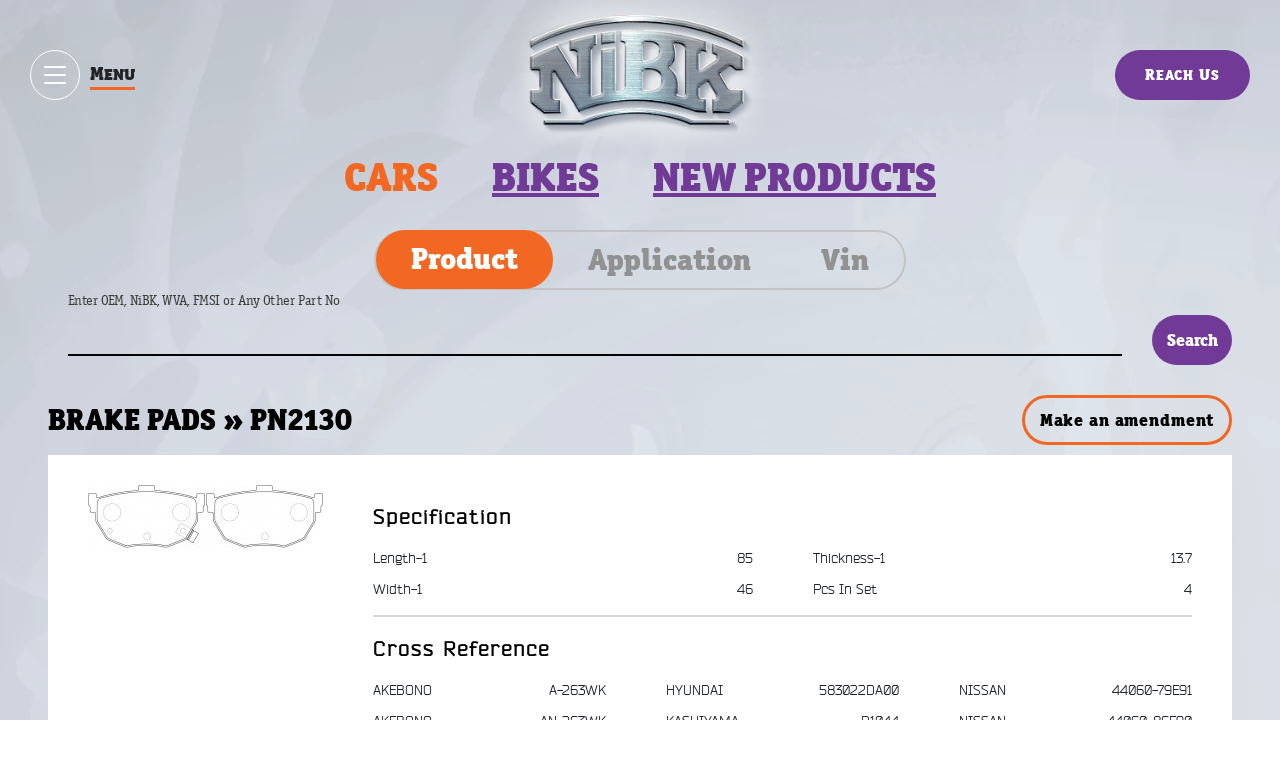

--- FILE ---
content_type: text/html; charset=UTF-8
request_url: https://jnbk-brakes.com/catalogue/cars/brake/1418/PN2130
body_size: 15068
content:
<!DOCTYPE HTML>
<html lang="en">
<head>

<meta http-equiv="Content-Type" content="text/html; charset=utf-8" />
<meta name="Description" Content="Product Description of NiBK BRAKE PADS PN2130 and its usage in various brands and models of cars">
	<meta name="Keywords" content="AKEBONO,BENDIX AUS,BENDIX EUR,FMSI,HI-Q,HYUNDAI,KASHIYAMA,KIA,MAZDA,NISSAN,SUZUKI,TOYOTA,WVA">
	<meta name="verify-v1" content="SPJwsY+ThXGeNVvO30Ab0HlxxGz3BBCXV808QxlSStw=" />
<meta http-equiv="X-UA-Compatible" content="IE=edge" />
<meta name="viewport" content="width=device-width, initial-scale=1, shrink-to-fit=no" />
<meta name="format-detection" content="telephone=no">

<link rel="apple-touch-icon" sizes="180x180" href="https://jnbk-brakes.com/assets/the_favicon/apple-touch-icon.png">
<link rel="icon" type="image/png" sizes="32x32" href="https://jnbk-brakes.com/assets/the_favicon/favicon-32x32.png">
<link rel="icon" type="image/png" sizes="16x16" href="https://jnbk-brakes.com/assets/the_favicon/favicon-16x16.png">
<link rel="manifest" href="https://jnbk-brakes.com/assets/the_favicon/site.webmanifest">
<link rel="mask-icon" href="https://jnbk-brakes.com/asset/the_favicon/safari-pinned-tab.svg" color="#5bbad5">
<link rel="shortcut icon" href="https://jnbk-brakes.com/assets/the_favicon/favicon.ico">
<meta name="msapplication-TileColor" content="#da532c">
<meta name="msapplication-TileImage" content="https://jnbk-brakes.com/assets/the_favicon/mstile-144x144.png">
<meta name="msapplication-config" content="https://jnbk-brakes.com/assets/the_favicon/browserconfig.xml">
<meta name="theme-color" content="#ffffff">

<title>NiBK Brakes:: Application Cross Reference and Image for NiBK : BRAKE PADS : PN2130</title>
<link rel="stylesheet" href="https://jnbk-brakes.com/assets/template/css/styles.min.css?v1.1.2" />
<script type="text/javascript" src="https://jnbk-brakes.com/assets/template/js/libs.min.js"></script>

<link rel="stylesheet" href="https://jnbk-brakes.com/assets/outdatedbrowser/outdatedbrowser.min.css" />
<script type="text/javascript" src="https://jnbk-brakes.com/assets/outdatedbrowser/outdatedbrowser.min.js"></script>
<script type="text/javascript" src="https://jnbk-brakes.com/assets/outdatedbrowser/detect.js"></script>
<style>
.catalog-page #enginevol_tab,.catalog-page #engineNo_tab{
    /*width: 12rem;*/
}

#divOverLay {
	display:none;
	position:fixed;
	_postion:absolute;
	height:100%;
	width:100%;
	top:0;
	left:0;
	border:1px solid #cecece;
	z-index:99;
	background:#000 url(../../images/site_images/loader5.gif) no-repeat center;
	opacity: 0.3;
}
.inner .catalog-page .table-grid .model-title{
	background: #000000 !important;
}

.catalog-page .search-result-table{
	color: black;
}
.catalog-page .search-result-top{
	margin-top: 1rem;
}

.catalog-page .search-result-table tr.model-title td{
	background-color: #232323!important;
}
.catalog-page .search-result-table th{
	font-family: bender !important;
	color: #000;
    font-weight: 600;
}
.catalog-page .tab-pane .input-field{
	font-family: bender !important;
	color: #000;
    font-weight: 600;
}
.catalog-page .search-result{
	margin-top: 1rem;
}

.ms-choice>span{
	font-family: bender !important;
	color: #000;
    font-weight: 600;
}
.catalog-page .tab-pane .form-control{
	font-family: bender !important;
}

.main .detail__head{
	font-family: bender !important;
}
.main .detail__head .box-title{
font-weight: 700;
}



@media (max-width: 1280px) {
	.catalog-page .menu{
		font-size: 4rem; 
	}
}
@media (max-width: 992px) {
	.catalog-page .menu{
		font-size: 3rem;
	}
}
@media (max-width: 550px) {
	.catalog-page .menu ul {
		display: block;
		justify-content: center;
		text-align: center;
	}
	.catalog-page .menu{
		font-size: 3rem;
	}
	
	.catalog-page .menu ul li{
		margin: .5rem 0;
	}
}

	.catalog-page .search-result-table th,.inner .catalog-page .table-grid .search-result-table tr th{
		font-size: 1.5rem;
	}
/*CAT-159 CSS*/
.inner .catalog-page .table-grid .tdYear {
/*    width: 2%;*/
}

.inner .catalog-page .table-grid .tdEngineVol {
/*    width: 5.5%;*/
}

.inner .catalog-page .table-grid .tdEngineNo {
/*    width: 10.5%;*/
}

.inner .catalog-page .table-grid .tdParts {
    padding-left: 1.2rem;
}
</style>
</head>
<body>

<div class="inner inner-catalog">
	<div class="main-grid">

		<!-- =header -->
				<header class="header">
			<div class="d-flex justify-content-between">
				<div class="header__left ">
					<div class="d-flex">
						<div class="extra-toggle-wrapper" data-popup="modal" data-target="#modal-menu">
							<div class="extra-toggle-inner">
								<button type="button" class="extra-toggle" aria-label="Show / hide menu">
									<span class="icon-bar"></span>
									<span class="icon-bar"></span>
									<span class="icon-bar"></span>
								</button>
								<p class="extra-title">Menu</p>
							</div>
						</div>

						<div class="navmenu cl-effect-11-inv">
														<ul class="nav nav-tabs d-flex">
								<li ><a href="https://jnbk-brakes.com/home/about-us.html" title="" data-hover="Company">Company</a></li>
								<li ><a href="https://jnbk-brakes.com/product/index.html" title="" data-hover="Products">Products</a></li>
								<li class="active"><a href="https://jnbk-brakes.com/catalogue/cars" title="" data-hover="Catalogue">Catalogue</a></li>
							</ul>
						</div>
					</div>
				</div>
				<div class="header__center ">
					<div class="logo-home">
												<a href="https://jnbk-brakes.com/"><img src="https://jnbk-brakes.com/assets/template/images/logo.png" alt="" /></a>
					</div>
				</div>
				<div class="header__right ">
					<div class="d-flex justify-content-between">
						<div class="navmenu cl-effect-11-inv">
							<ul class="nav nav-tabs d-flex">
								<li ><a href="https://jnbk-brakes.com/home/did-you-know.html" title="" data-hover="Did you know?">Did you know?</a></li>
								<li ><a href="https://jnbk-brakes.com/home/contact-us.html" title="" data-hover="Contact us">Contact us</a></li>
							</ul>
						</div>
						<button class="btn btn-purple btn-callback" data-popup="modal" data-target="#modal-callback">Reach Us</button>
					</div>
				</div>
			</div>
		</header>
		<!-- =/header -->
		
		
		<!-- =main -->
		<div class="main catalog-page">
			<div class="container">

				<!-- =menu  -->
				<div class="menu">
					<ul>
						<li class="active"><a href="#" title="">Cars</a></li>
						<li><a href="https://jnbk-brakes.com/catalogue/bikes" title="">Bikes</a></li>
						<li><a href="https://jnbk-brakes.com/home/new-range-of-products.html" title="">New products</a></li>
					</ul>						
				</div>
				<!-- =/menu -->

				<div class="row">
					<div class="col-xl-8 offset-xl-1">
							<div class="tabs">
		<div class="d-flex justify-content-center">
			<ul class="nav nav-tabs" role="tablist">
				<li class="nav-item">
					<a class="nav-link active" href="#product-search" role="tab" data-toggle="tab">Product</a>
				</li>
				<li class="nav-item">
					<a class="nav-link " href="#application-search" role="tab" data-toggle="tab">Application</a>
				</li>
				<li class="nav-item">
					<a class="nav-link" href="#vin-search" role="tab" data-toggle="tab">Vin</a>
				</li>
			</ul>
		</div>
		<!-- Tab panes -->
		<div class="tab-content">
			<div role="tabpanel" class="tab-pane fade in active show" id="product-search">
				<form  method="post" action="https://jnbk-brakes.com/catalogue/cars" id="frmProductSearch">
					<fieldset>
						<div class="d-sm-flex align-items-center">
							<div class="input-field is-focused">
								<label for="txtPartNo" class="name-field">Enter OEM, NiBK, WVA, FMSI or Any Other Part No</label>
								<label for="txtPartNo" class="helper-field helper-field-name">Enter OEM, NiBK, WVA, FMSI or Any Other Part No</label>
								<input type="text" id="txtPartNo" name="txtPartNo" rel="Enter OEM, NiBK, WVA, FMSI or Any Other Part No" value="" class="form-control" autocomplete="off" autofocus>
							</div>
							<input type="hidden" name="txtClass" id="txtClass" value ="1" readonly />
							<input type="submit" id="btnProductSearch" name="btnProductSearch" class="btn btn-purple btn-submit" value="Search">
						</div>
					</fieldset>
				</form>
			</div>
			<div role="tabpanel" class="tab-pane fade " id="application-search">
				<form action="#" method="post" id="frmAppSearch">
					<fieldset>
						<div class="d-md-flex flex-wrap justify-content-sm-between align-items-center">
							<div id="brand_tab" class="select-tab radio-tab">
								<select name="selBrand" id="selBrand" class="selBrand" data-placeholder="Maker" data-single="true" multiple>
																													<option value="1">
											ACURA										</option>
																																						<option value="547">
											ACURA (GAC)										</option>
																																						<option value="522">
											AITO										</option>
																																						<option value="2">
											ALFA ROMEO										</option>
																																						<option value="3">
											ASIA MOTORS										</option>
																																						<option value="5">
											AUDI										</option>
																																						<option value="533">
											AUDI (FAW)										</option>
																																						<option value="534">
											AUDI (SAIC)										</option>
																																						<option value="499">
											AVATR										</option>
																																						<option value="492">
											BAIC										</option>
																																						<option value="539">
											BELGEE										</option>
																																						<option value="6">
											BENTLEY										</option>
																																						<option value="7">
											BMW										</option>
																																						<option value="456">
											BPW										</option>
																																						<option value="464">
											BRILLIANCE										</option>
																																						<option value="266">
											BUGATTI										</option>
																																						<option value="10">
											BUICK (GM)										</option>
																																						<option value="453">
											BYD										</option>
																																						<option value="12">
											CADILLAC (GM)										</option>
																																						<option value="462">
											CHANGAN										</option>
																																						<option value="448">
											CHERY										</option>
																																						<option value="15">
											CHEVROLET (GM)										</option>
																																						<option value="454">
											CHEVROLET (SGM)										</option>
																																						<option value="16">
											CHRYSLER										</option>
																																						<option value="18">
											CITROEN										</option>
																																						<option value="541">
											CITROËN (DF-PSA)										</option>
																																						<option value="480">
											CUPRA										</option>
																																						<option value="96">
											DACIA (Renault)										</option>
																																						<option value="20">
											DAEWOO										</option>
																																						<option value="22">
											DAIHATSU										</option>
																																						<option value="285">
											DATSUN										</option>
																																						<option value="24">
											DODGE										</option>
																																						<option value="424">
											DONGFENG										</option>
																																						<option value="550">
											DS										</option>
																																						<option value="548">
											EVOLUTE										</option>
																																						<option value="472">
											EXEED (CHERY)										</option>
																																						<option value="470">
											FAW										</option>
																																						<option value="25">
											FERRARI										</option>
																																						<option value="26">
											FIAT										</option>
																																						<option value="27">
											FORD										</option>
																																						<option value="543">
											FORD (JMC)										</option>
																																						<option value="29">
											FORD (USA)										</option>
																																						<option value="508">
											FORTHING										</option>
																																						<option value="444">
											FOTON										</option>
																																						<option value="476">
											GAC										</option>
																																						<option value="232">
											GAZ										</option>
																																						<option value="431">
											GEELY										</option>
																																						<option value="468">
											GENESIS										</option>
																																						<option value="463">
											GMC										</option>
																																						<option value="449">
											Great Wall Motors										</option>
																																						<option value="425">
											HAFEI										</option>
																																						<option value="479">
											HAVAL										</option>
																																						<option value="31">
											HINO										</option>
																																						<option value="93">
											HOLDEN										</option>
																																						<option value="32">
											HONDA										</option>
																																						<option value="528">
											HONDA (DONGFENG)										</option>
																																						<option value="527">
											HONDA (GAC)										</option>
																																						<option value="518">
											HONGQI										</option>
																																						<option value="35">
											HUMMER										</option>
																																						<option value="36">
											HYUNDAI										</option>
																																						<option value="486">
											HYUNDAI (BEIJING)										</option>
																																						<option value="37">
											INFINITI										</option>
																																						<option value="535">
											INFINITI (DFAC)										</option>
																																						<option value="38">
											ISUZU										</option>
																																						<option value="39">
											IVECO										</option>
																																						<option value="445">
											JAC										</option>
																																						<option value="517">
											JAECOO (CHERY)										</option>
																																						<option value="40">
											JAGUAR										</option>
																																						<option value="42">
											JEEP										</option>
																																						<option value="493">
											JETOUR										</option>
																																						<option value="516">
											JETTA										</option>
																																						<option value="461">
											JMC										</option>
																																						<option value="511">
											KAIYI										</option>
																																						<option value="525">
											KG MOBILITY										</option>
																																						<option value="43">
											KIA										</option>
																																						<option value="487">
											KIA (DYK)										</option>
																																						<option value="44">
											LADA										</option>
																																						<option value="426">
											LAMBORGHINI										</option>
																																						<option value="45">
											LANCIA										</option>
																																						<option value="46">
											LAND ROVER										</option>
																																						<option value="236">
											LDV (Leyland-Daf Vans)										</option>
																																						<option value="48">
											LEXUS										</option>
																																						<option value="354">
											LIFAN										</option>
																																						<option value="50">
											LINCOLN										</option>
																																						<option value="523">
											LIVAN										</option>
																																						<option value="495">
											LiXIANG										</option>
																																						<option value="51">
											LONDON TAXI (Carbodies)										</option>
																																						<option value="53">
											LOTUS										</option>
																																						<option value="428">
											LUXGEN										</option>
																																						<option value="441">
											MAHINDRA										</option>
																																						<option value="249">
											MAN TRUCK										</option>
																																						<option value="466">
											MAPLE (SMA)										</option>
																																						<option value="442">
											MARUTI SUZUKI										</option>
																																						<option value="54">
											MASERATI										</option>
																																						<option value="478">
											MAXUS										</option>
																																						<option value="55">
											MAZDA										</option>
																																						<option value="513">
											MAZDA (CHANGAN)										</option>
																																						<option value="514">
											MAZDA (FAW)										</option>
																																						<option value="56">
											MAZDA JAPAN FORD										</option>
																																						<option value="58">
											MERCEDES-BENZ										</option>
																																						<option value="540">
											MERCEDES-BENZ (BBDC)										</option>
																																						<option value="28">
											MERCURY (FORD)										</option>
																																						<option value="237">
											MG (SAIC)										</option>
																																						<option value="60">
											MINI										</option>
																																						<option value="61">
											MITSUBISHI										</option>
																																						<option value="512">
											MITSUBISHI (GAC)										</option>
																																						<option value="429">
											MITSUOKA										</option>
																																						<option value="238">
											MOSKVICH (AZLK)										</option>
																																						<option value="440">
											NAZA										</option>
																																						<option value="62">
											NISSAN										</option>
																																						<option value="536">
											NISSAN (DFAC)										</option>
																																						<option value="63">
											NISSAN DIESEL UD										</option>
																																						<option value="65">
											OLDSMOBILE (GM)										</option>
																																						<option value="489">
											OMODA (CHERY)										</option>
																																						<option value="66">
											OPEL										</option>
																																						<option value="248">
											OPEL (Brasil)										</option>
																																						<option value="67">
											OPEL (Vauxhall)										</option>
																																						<option value="545">
											OPTARE										</option>
																																						<option value="529">
											ORA										</option>
																																						<option value="68">
											PERODUA										</option>
																																						<option value="69">
											PEUGEOT										</option>
																																						<option value="542">
											PEUGEOT (DF-PSA)										</option>
																																						<option value="70">
											PEUGEOT(Mega/Aixav)										</option>
																																						<option value="471">
											PLYMOUTH										</option>
																																						<option value="72">
											PONTIAC (GM)										</option>
																																						<option value="73">
											PORSCHE										</option>
																																						<option value="74">
											PROTON										</option>
																																						<option value="450">
											QOROS										</option>
																																						<option value="503">
											RAM										</option>
																																						<option value="446">
											RAVON										</option>
																																						<option value="75">
											RENAULT										</option>
																																						<option value="76">
											ROLLS-ROYCE										</option>
																																						<option value="77">
											ROVER										</option>
																																						<option value="78">
											ROVER (MG)										</option>
																																						<option value="79">
											SAAB										</option>
																																						<option value="455">
											SAIC										</option>
																																						<option value="469">
											SAMSUNG										</option>
																																						<option value="101">
											SCANIA										</option>
																																						<option value="81">
											SEAT										</option>
																																						<option value="544">
											SERES										</option>
																																						<option value="82">
											SKODA										</option>
																																						<option value="515">
											SKODA (SVW)										</option>
																																						<option value="83">
											SMART										</option>
																																						<option value="524">
											SOLLERS										</option>
																																						<option value="484">
											SOUEAST										</option>
																																						<option value="84">
											SSANGYONG										</option>
																																						<option value="85">
											SUBARU										</option>
																																						<option value="86">
											SUZUKI										</option>
																																						<option value="488">
											SUZUKI (CHANGAN)										</option>
																																						<option value="497">
											TANK										</option>
																																						<option value="87">
											TATA MOTORS										</option>
																																						<option value="552">
											TENET										</option>
																																						<option value="443">
											TESLA										</option>
																																						<option value="88">
											TOYOTA										</option>
																																						<option value="537">
											TOYOTA (FAW)										</option>
																																						<option value="538">
											TOYOTA (GAC)										</option>
																																						<option value="91">
											VOLKSWAGEN										</option>
																																						<option value="531">
											VOLKSWAGEN (FAW)										</option>
																																						<option value="532">
											VOLKSWAGEN (SVW)										</option>
																																						<option value="90">
											VOLVO										</option>
																																						<option value="510">
											VOYAH										</option>
																																						<option value="521">
											WEY										</option>
																																						<option value="526">
											XCITE										</option>
																																						<option value="496">
											ZEEKR										</option>
																										</select>
							</div>
							<div id="class_tab" class="select-tab radio-tab">
								<select name="selClass" id="selClass" class="selClass" data-placeholder="Class/Series" data-single="true"  multiple>
								</select>	
							</div>
							<div id="model_tab" class="select-tab radio-tab" >
								<select name="selModel" id="selModel" data-placeholder="Model" data-single="true" multiple>
								</select>
							</div>
							<div id="year_tab" class="select-tab radio-tab">
								<select name="selYear" id="selYear" data-placeholder="Year" data-single="true" multiple>
								</select>
							</div>
							<div id="body_tab" class="select-tab radio-tab">
								<select name="selBody" id="selBody" data-placeholder="Body / Chassis" data-single="true" multiple>
								</select>
							</div>
							<div id="enginevol_tab" class="select-tab radio-tab">
								<select name="selEngVol" id="selEngVol" data-placeholder="Engine Vol" data-single="true" multiple>
								</select>
							</div>
							<div id="engineNo_tab" class="select-tab radio-tab">
								<select name="selEngNo" id="selEngNo" data-placeholder="Engine No" data-single="true" multiple>
								</select>
							</div>
							
							<input type="submit" id="btnAppSearch" name="btnAppSearch" class="btn btn-purple btn-submit" value="Search">
						</div>
					</fieldset>
				</form>								
			</div>
			<div role="tabpanel" class="tab-pane fade" id="vin-search">
				<form action="https://jnbk-brakes.com/catalogue/cars"  method="post" id="frmVinSearch">
					<fieldset>
						<div class="d-sm-flex align-items-center">
							<div class="input-field">
								<label for="txtVinNo" class="name-field">Enter Vin No</label>
								<label for="txtVinNo" class="helper-field helper-field-name">Enter Vin No</label>
								<input type="text" id="txtVinNo" name="txtVinNo" rel="Enter Vin No" value="" class="form-control">
							</div>
							<input type="submit" id="btnVinSearch" name="btnVinSearch" class="btn btn-purple btn-submit" value="Search">
						</div>
					</fieldset>
				</form>
			</div>
		</div>
	</div>
						
						<div class="d-flex search-result-top">
							<h2 class="search-title" id="title"></div>
													
						<div class="search-result" id="divWrapper">
							
							<h3 id="msg" style="">
																							</h3>
														
<div class="d-lg-flex search-result-top">
	<h2 class="search-title">BRAKE PADS » PN2130</h2>
	<button class="btn" data-toggle="modal" data-target="#modal-feedback" data-title="PN2130" style=" width: 21rem;">Make an amendment</button>
</div>

<div id="divImgCrossSpec" class="detail">
	<div class="d-md-flex detail__inner">
		<!-- =gallery -->
		<div class="detail__gallery">
									<a id="achrColorBox" href="https://jnbk-brakes.com/images/watermark_images/3406a826771074037db58aecb734b9e5_watermark.jpg" title="PN2130" >
				<img src="https://jnbk-brakes.com/images/thumb_images/3406a826771074037db58aecb734b9e5_thumb.jpg" alt="PN2130" />
			</a>
						<!--<a href="#" class="btn btn-order btn-purple">BUY or ORDER</a>-->
		</div>
		<!-- =/gallery -->
		<!-- =characteristics -->
		<div class="detail__characteristics">
			<div class="productplateox">
				<div class="detail__head">
					<p class="box-title">Specification</p>
				</div>
				<div class="detail__body detail__specification">
					<div class="d-lg-flex">
														<div class="col column">
																	
									<div class="str">
										<div class="param-title">Length-1</div>
										<div class="param-field">85</div>
									</div>
																	
									<div class="str">
										<div class="param-title">Width-1</div>
										<div class="param-field">46</div>
									</div>
																</div>
															<div class="col column">
																	
									<div class="str">
										<div class="param-title">Thickness-1</div>
										<div class="param-field">13.7</div>
									</div>
																	
									<div class="str">
										<div class="param-title">Pcs In Set</div>
										<div class="param-field">4</div>
									</div>
																</div>
							
												</div>
				</div>
			</div>
			
									<div class="detail__plate">
				<div class="detail__head d-flex">
					<p class="box-title">Cross Reference</p>
				</div>
				<div class="detail__body">
					<div class="d-lg-flex flex-wrap">
													<div class="column col">		
								<div class="str">
									<div class="owner">AKEBONO</div>	
									<div class="field">A-263WK</div>
								</div>
								
								<div class="str">
									<div class="owner">AKEBONO</div>	
									<div class="field">AN-263WK</div>
								</div>
								
								<div class="str">
									<div class="owner">AKEBONO</div>	
									<div class="field">AN287WK</div>
								</div>
								
								<div class="str">
									<div class="owner">BENDIX AUS</div>	
									<div class="field">DB1166</div>
								</div>
								
								<div class="str">
									<div class="owner">BENDIX EUR</div>	
									<div class="field">572127B</div>
								</div>
								
								<div class="str">
									<div class="owner">FMSI</div>	
									<div class="field">D323-7146</div>
								</div>
								
								<div class="str">
									<div class="owner">FMSI</div>	
									<div class="field">D464</div>
								</div>
								
								<div class="str">
									<div class="owner">FMSI</div>	
									<div class="field">D464-7344</div>
								</div>
								
								<div class="str">
									<div class="owner">HI-Q</div>	
									<div class="field">SP1062</div>
								</div>
								
								<div class="str">
									<div class="owner">HYUNDAI</div>	
									<div class="field">58202-28A00</div>
								</div>
								
								<div class="str">
									<div class="owner">HYUNDAI</div>	
									<div class="field">58302-28A00</div>
								</div>
								
								<div class="str">
									<div class="owner">HYUNDAI</div>	
									<div class="field">58302-29A00</div>
								</div>
								
								<div class="str">
									<div class="owner">HYUNDAI</div>	
									<div class="field">58302-29A10</div>
								</div>
								
								<div class="str">
									<div class="owner">HYUNDAI</div>	
									<div class="field">58302-2CA00</div>
								</div>
								
								<div class="str">
									<div class="owner">HYUNDAI</div>	
									<div class="field">58302-2DA10</div>
								</div>
								
								<div class="str">
									<div class="owner">HYUNDAI</div>	
									<div class="field">583022CA01</div>
								</div>
							</div>	<div class="column col">		
								<div class="str">
									<div class="owner">HYUNDAI</div>	
									<div class="field">583022DA00</div>
								</div>
								
								<div class="str">
									<div class="owner">KASHIYAMA</div>	
									<div class="field">D1044</div>
								</div>
								
								<div class="str">
									<div class="owner">KASHIYAMA</div>	
									<div class="field">D1074M</div>
								</div>
								
								<div class="str">
									<div class="owner">KASHIYAMA</div>	
									<div class="field">D1087</div>
								</div>
								
								<div class="str">
									<div class="owner">KASHIYAMA</div>	
									<div class="field">D1156</div>
								</div>
								
								<div class="str">
									<div class="owner">KASHIYAMA</div>	
									<div class="field">D1187H</div>
								</div>
								
								<div class="str">
									<div class="owner">KIA</div>	
									<div class="field">58302-2FA00</div>
								</div>
								
								<div class="str">
									<div class="owner">KIA</div>	
									<div class="field">58302-2FA10</div>
								</div>
								
								<div class="str">
									<div class="owner">MAZDA</div>	
									<div class="field">P1X0-26-43Z</div>
								</div>
								
								<div class="str">
									<div class="owner">NISSAN</div>	
									<div class="field">44060-02E90</div>
								</div>
								
								<div class="str">
									<div class="owner">NISSAN</div>	
									<div class="field">44060-08E91</div>
								</div>
								
								<div class="str">
									<div class="owner">NISSAN</div>	
									<div class="field">44060-61E90</div>
								</div>
								
								<div class="str">
									<div class="owner">NISSAN</div>	
									<div class="field">44060-61E92</div>
								</div>
								
								<div class="str">
									<div class="owner">NISSAN</div>	
									<div class="field">44060-61E94</div>
								</div>
								
								<div class="str">
									<div class="owner">NISSAN</div>	
									<div class="field">44060-65E90</div>
								</div>
								
								<div class="str">
									<div class="owner">NISSAN</div>	
									<div class="field">44060-65E91</div>
								</div>
							</div>	<div class="column col">		
								<div class="str">
									<div class="owner">NISSAN</div>	
									<div class="field">44060-79E91</div>
								</div>
								
								<div class="str">
									<div class="owner">NISSAN</div>	
									<div class="field">44060-86E90</div>
								</div>
								
								<div class="str">
									<div class="owner">NISSAN</div>	
									<div class="field">44060-90E90</div>
								</div>
								
								<div class="str">
									<div class="owner">NISSAN</div>	
									<div class="field">44060-A1690</div>
								</div>
								
								<div class="str">
									<div class="owner">NISSAN</div>	
									<div class="field">44060-D3590</div>
								</div>
								
								<div class="str">
									<div class="owner">NISSAN</div>	
									<div class="field">AY060-NS903</div>
								</div>
								
								<div class="str">
									<div class="owner">NISSAN</div>	
									<div class="field">D406M-N0987</div>
								</div>
								
								<div class="str">
									<div class="owner">NISSAN</div>	
									<div class="field">D406M-N0988</div>
								</div>
								
								<div class="str">
									<div class="owner">SUZUKI</div>	
									<div class="field">55800-69D00</div>
								</div>
								
								<div class="str">
									<div class="owner">TOYOTA</div>	
									<div class="field">V9118-N016</div>
								</div>
								
								<div class="str">
									<div class="owner">TOYOTA</div>	
									<div class="field">V9118-N035</div>
								</div>
								
								<div class="str">
									<div class="owner">WVA</div>	
									<div class="field">21553</div>
								</div>
								
								<div class="str">
									<div class="owner">WVA</div>	
									<div class="field">21554</div>
								</div>
								
								<div class="str">
									<div class="owner">WVA</div>	
									<div class="field">21555</div>
								</div>
							</div>												</div>
				</div>
			</div>
		</div>
		<!-- =/characteristics -->
	</div>									
</div>


<div class="table-grid">
	<table class="search-result-table search-result-table-inner">
		<tr>
			<th class="thYear label">years</th>
			<th class="thEngineVol label">Eng</th>
			<th class="thEngineNo label">Eng No</th>
			<th class="thBody label">Body</th>
			<th class="thParts label">Front Rotor</th> 
			<th class="thParts label">Front Brake</th> 
			<th class="thParts label">Rear Rotor</th> 
			<th class="thParts label">Rear Brake</th>
			<th class="thParts label">Parking Shoe</th>
		</tr>
	</table>

									<div class="model-title arrow-down">
				  					<h3>
						<a href="https://jnbk-brakes.com/catalogue/cars#36/21568/HYUNDAI/Avante___Elantra_00" class="achrBrandModel" style="color:#ffffff"
						title = "View all Brakes for  <b>( HYUNDAI &nbsp;&raquo;&nbsp; Avante / Elantra 00 ) </b>">HYUNDAI &nbsp; &raquo; &nbsp; Avante / Elantra 00 </a>
					</h3>
				</div>
				
			<div class="model-body ">
				<table class="search-result-table">
										<tr>
						<td class="tdYear" data-title="YEAR">
							06.00~03.06						</td>
						<td class="tdEngineVol" data-title="">1500</td>
						<td class="tdEngineNo" data-title="G4EB">G4EB</td>

						<td class="tdBody" data-title="BODY">XD</td>

						<td class="tdParts" data-title="Front rotor">
																				</td> 
						<td class="tdParts" data-title="Front Brake">
														<a href="https://jnbk-brakes.com/catalogue/cars/brake/1444/PN2245" class="parts" title="BRAKE PADS">PN2245</a>													</td> 
						<td class="tdParts"  data-title="Rear Rotor">
														<a href="https://jnbk-brakes.com/catalogue/cars/brake/48781103/DN1467" class="parts" title="DRUM BRAKE">DN1467</a><a href="https://jnbk-brakes.com/catalogue/cars/brake/112208/RN1130" class="parts" title="ROTOR DISC">RN1130</a><a href="https://jnbk-brakes.com/catalogue/cars/brake/48781114/DN1478" class="parts" title="DRUM BRAKE">DN1478</a>																				</td> 
						<td class="tdParts"  data-title="Rear Brake">
													<a href="https://jnbk-brakes.com/catalogue/cars/brake/1418/PN2130" class="parts" title="BRAKE PADS">PN2130</a><a href="https://jnbk-brakes.com/catalogue/cars/brake/213/FN11158" class="parts" title="BRAKE SHOE">FN11158</a>												</td>
						<td class="tdParts"  data-title="Parking Shoe">
													</td>
					</tr>
					
										<tr>
						<td class="tdYear" data-title="YEAR">
							06.03~04.06						</td>
						<td class="tdEngineVol" data-title="">1500</td>
						<td class="tdEngineNo" data-title="G4EC">G4EC</td>

						<td class="tdBody" data-title="BODY">XD SDN</td>

						<td class="tdParts" data-title="Front rotor">
																				</td> 
						<td class="tdParts" data-title="Front Brake">
														<a href="https://jnbk-brakes.com/catalogue/cars/brake/1444/PN2245" class="parts" title="BRAKE PADS">PN2245</a><a href="https://jnbk-brakes.com/catalogue/cars/brake/114386/PN0542" class="parts" title="BRAKE PADS">PN0542</a>													</td> 
						<td class="tdParts"  data-title="Rear Rotor">
														<a href="https://jnbk-brakes.com/catalogue/cars/brake/48781114/DN1478" class="parts" title="DRUM BRAKE">DN1478</a>																				</td> 
						<td class="tdParts"  data-title="Rear Brake">
													<a href="https://jnbk-brakes.com/catalogue/cars/brake/213/FN11158" class="parts" title="BRAKE SHOE">FN11158</a><a href="https://jnbk-brakes.com/catalogue/cars/brake/216/FN11162" class="parts" title="BRAKE SHOE">FN11162</a><a href="https://jnbk-brakes.com/catalogue/cars/brake/1418/PN2130" class="parts" title="BRAKE PADS">PN2130</a>												</td>
						<td class="tdParts"  data-title="Parking Shoe">
													</td>
					</tr>
					
										<tr>
						<td class="tdYear" data-title="YEAR">
							06.00~03.06						</td>
						<td class="tdEngineVol" data-title="">1800</td>
						<td class="tdEngineNo" data-title="G4BB">G4BB</td>

						<td class="tdBody" data-title="BODY">XD</td>

						<td class="tdParts" data-title="Front rotor">
																				</td> 
						<td class="tdParts" data-title="Front Brake">
														<a href="https://jnbk-brakes.com/catalogue/cars/brake/1444/PN2245" class="parts" title="BRAKE PADS">PN2245</a>													</td> 
						<td class="tdParts"  data-title="Rear Rotor">
														<a href="https://jnbk-brakes.com/catalogue/cars/brake/112208/RN1130" class="parts" title="ROTOR DISC">RN1130</a><a href="https://jnbk-brakes.com/catalogue/cars/brake/48781114/DN1478" class="parts" title="DRUM BRAKE">DN1478</a><a href="https://jnbk-brakes.com/catalogue/cars/brake/48781103/DN1467" class="parts" title="DRUM BRAKE">DN1467</a>																				</td> 
						<td class="tdParts"  data-title="Rear Brake">
													<a href="https://jnbk-brakes.com/catalogue/cars/brake/1418/PN2130" class="parts" title="BRAKE PADS">PN2130</a><a href="https://jnbk-brakes.com/catalogue/cars/brake/213/FN11158" class="parts" title="BRAKE SHOE">FN11158</a>												</td>
						<td class="tdParts"  data-title="Parking Shoe">
													</td>
					</tr>
					
										<tr>
						<td class="tdYear" data-title="YEAR">
							06.00~03.06						</td>
						<td class="tdEngineVol" data-title="">1800</td>
						<td class="tdEngineNo" data-title="G4GB">G4GB</td>

						<td class="tdBody" data-title="BODY">XD</td>

						<td class="tdParts" data-title="Front rotor">
																				</td> 
						<td class="tdParts" data-title="Front Brake">
														<a href="https://jnbk-brakes.com/catalogue/cars/brake/1246/PN0788" class="parts" title="BRAKE PADS">PN0788</a><a href="https://jnbk-brakes.com/catalogue/cars/brake/1444/PN2245" class="parts" title="BRAKE PADS">PN2245</a><a href="https://jnbk-brakes.com/catalogue/cars/brake/1203/PN0377" class="parts" title="BRAKE PADS">PN0377</a>													</td> 
						<td class="tdParts"  data-title="Rear Rotor">
														<a href="https://jnbk-brakes.com/catalogue/cars/brake/112208/RN1130" class="parts" title="ROTOR DISC">RN1130</a>																				</td> 
						<td class="tdParts"  data-title="Rear Brake">
													<a href="https://jnbk-brakes.com/catalogue/cars/brake/1418/PN2130" class="parts" title="BRAKE PADS">PN2130</a>												</td>
						<td class="tdParts"  data-title="Parking Shoe">
													</td>
					</tr>
					
										<tr>
						<td class="tdYear" data-title="YEAR">
							04.00~12.07						</td>
						<td class="tdEngineVol" data-title="">2000</td>
						<td class="tdEngineNo" data-title="D4EA">D4EA</td>

						<td class="tdBody" data-title="BODY">XD</td>

						<td class="tdParts" data-title="Front rotor">
														<a href="https://jnbk-brakes.com/catalogue/cars/brake/113438/RN1230V" class="parts" title="ROTOR DISC">RN1230V</a>																				</td> 
						<td class="tdParts" data-title="Front Brake">
														<a href="https://jnbk-brakes.com/catalogue/cars/brake/1246/PN0788" class="parts" title="BRAKE PADS">PN0788</a>													</td> 
						<td class="tdParts"  data-title="Rear Rotor">
														<a href="https://jnbk-brakes.com/catalogue/cars/brake/112208/RN1130" class="parts" title="ROTOR DISC">RN1130</a>																				</td> 
						<td class="tdParts"  data-title="Rear Brake">
													<a href="https://jnbk-brakes.com/catalogue/cars/brake/1418/PN2130" class="parts" title="BRAKE PADS">PN2130</a>												</td>
						<td class="tdParts"  data-title="Parking Shoe">
													</td>
					</tr>
					
										<tr>
						<td class="tdYear" data-title="YEAR">
							04.00~03.06						</td>
						<td class="tdEngineVol" data-title="">2000</td>
						<td class="tdEngineNo" data-title="G4GC">G4GC</td>

						<td class="tdBody" data-title="BODY">XD</td>

						<td class="tdParts" data-title="Front rotor">
														<a href="https://jnbk-brakes.com/catalogue/cars/brake/113438/RN1230V" class="parts" title="ROTOR DISC">RN1230V</a>																				</td> 
						<td class="tdParts" data-title="Front Brake">
														<a href="https://jnbk-brakes.com/catalogue/cars/brake/1246/PN0788" class="parts" title="BRAKE PADS">PN0788</a>													</td> 
						<td class="tdParts"  data-title="Rear Rotor">
														<a href="https://jnbk-brakes.com/catalogue/cars/brake/48781103/DN1467" class="parts" title="DRUM BRAKE">DN1467</a><a href="https://jnbk-brakes.com/catalogue/cars/brake/112208/RN1130" class="parts" title="ROTOR DISC">RN1130</a><a href="https://jnbk-brakes.com/catalogue/cars/brake/48781114/DN1478" class="parts" title="DRUM BRAKE">DN1478</a>																				</td> 
						<td class="tdParts"  data-title="Rear Brake">
													<a href="https://jnbk-brakes.com/catalogue/cars/brake/213/FN11158" class="parts" title="BRAKE SHOE">FN11158</a><a href="https://jnbk-brakes.com/catalogue/cars/brake/1418/PN2130" class="parts" title="BRAKE PADS">PN2130</a>												</td>
						<td class="tdParts"  data-title="Parking Shoe">
													</td>
					</tr>
					
					
				</table>
			</div>									
									
							<div class="model-title ">
				  					<h3>
						<a href="https://jnbk-brakes.com/catalogue/cars#36/21566/HYUNDAI/Avante___Elantra_91" class="achrBrandModel" style="color:#ffffff"
						title = "View all Brakes for  <b>( HYUNDAI &nbsp;&raquo;&nbsp; Avante / Elantra 91 ) </b>">HYUNDAI &nbsp; &raquo; &nbsp; Avante / Elantra 91 </a>
					</h3>
				</div>
				
			<div class="model-body collapse">
				<table class="search-result-table">
										<tr>
						<td class="tdYear" data-title="YEAR">
							01.90~05.95						</td>
						<td class="tdEngineVol" data-title="">1600</td>
						<td class="tdEngineNo" data-title="G4CR">G4CR</td>

						<td class="tdBody" data-title="BODY">J1</td>

						<td class="tdParts" data-title="Front rotor">
														<a href="https://jnbk-brakes.com/catalogue/cars/brake/113438/RN1230V" class="parts" title="ROTOR DISC">RN1230V</a>																				</td> 
						<td class="tdParts" data-title="Front Brake">
														<a href="https://jnbk-brakes.com/catalogue/cars/brake/1246/PN0788" class="parts" title="BRAKE PADS">PN0788</a><a href="https://jnbk-brakes.com/catalogue/cars/brake/1809/PN0419" class="parts" title="BRAKE PADS">PN0419</a>													</td> 
						<td class="tdParts"  data-title="Rear Rotor">
														<a href="https://jnbk-brakes.com/catalogue/cars/brake/112208/RN1130" class="parts" title="ROTOR DISC">RN1130</a><a href="https://jnbk-brakes.com/catalogue/cars/brake/48781097/DN1461" class="parts" title="DRUM BRAKE">DN1461</a>																				</td> 
						<td class="tdParts"  data-title="Rear Brake">
													<a href="https://jnbk-brakes.com/catalogue/cars/brake/1418/PN2130" class="parts" title="BRAKE PADS">PN2130</a><a href="https://jnbk-brakes.com/catalogue/cars/brake/213/FN11158" class="parts" title="BRAKE SHOE">FN11158</a>												</td>
						<td class="tdParts"  data-title="Parking Shoe">
													</td>
					</tr>
					
										<tr>
						<td class="tdYear" data-title="YEAR">
							01.90~05.95						</td>
						<td class="tdEngineVol" data-title="">1800</td>
						<td class="tdEngineNo" data-title="G4GM">G4GM</td>

						<td class="tdBody" data-title="BODY">J1</td>

						<td class="tdParts" data-title="Front rotor">
																				</td> 
						<td class="tdParts" data-title="Front Brake">
														<a href="https://jnbk-brakes.com/catalogue/cars/brake/1426/PN2176" class="parts" title="BRAKE PADS">PN2176</a><a href="https://jnbk-brakes.com/catalogue/cars/brake/1444/PN2245" class="parts" title="BRAKE PADS">PN2245</a>													</td> 
						<td class="tdParts"  data-title="Rear Rotor">
														<a href="https://jnbk-brakes.com/catalogue/cars/brake/48781097/DN1461" class="parts" title="DRUM BRAKE">DN1461</a>																				</td> 
						<td class="tdParts"  data-title="Rear Brake">
													<a href="https://jnbk-brakes.com/catalogue/cars/brake/1418/PN2130" class="parts" title="BRAKE PADS">PN2130</a><a href="https://jnbk-brakes.com/catalogue/cars/brake/213/FN11158" class="parts" title="BRAKE SHOE">FN11158</a>												</td>
						<td class="tdParts"  data-title="Parking Shoe">
													</td>
					</tr>
					
					
				</table>
			</div>									
									
							<div class="model-title ">
				  					<h3>
						<a href="https://jnbk-brakes.com/catalogue/cars#36/21567/HYUNDAI/Avante___Elantra_96" class="achrBrandModel" style="color:#ffffff"
						title = "View all Brakes for  <b>( HYUNDAI &nbsp;&raquo;&nbsp; Avante / Elantra 96 ) </b>">HYUNDAI &nbsp; &raquo; &nbsp; Avante / Elantra 96 </a>
					</h3>
				</div>
				
			<div class="model-body collapse">
				<table class="search-result-table">
										<tr>
						<td class="tdYear" data-title="YEAR">
							06.95~05.01						</td>
						<td class="tdEngineVol" data-title="">1500</td>
						<td class="tdEngineNo" data-title="G4EK">G4EK</td>

						<td class="tdBody" data-title="BODY">J2</td>

						<td class="tdParts" data-title="Front rotor">
																				</td> 
						<td class="tdParts" data-title="Front Brake">
														<a href="https://jnbk-brakes.com/catalogue/cars/brake/1444/PN2245" class="parts" title="BRAKE PADS">PN2245</a>													</td> 
						<td class="tdParts"  data-title="Rear Rotor">
														<a href="https://jnbk-brakes.com/catalogue/cars/brake/48781103/DN1467" class="parts" title="DRUM BRAKE">DN1467</a>																				</td> 
						<td class="tdParts"  data-title="Rear Brake">
													<a href="https://jnbk-brakes.com/catalogue/cars/brake/213/FN11158" class="parts" title="BRAKE SHOE">FN11158</a><a href="https://jnbk-brakes.com/catalogue/cars/brake/1418/PN2130" class="parts" title="BRAKE PADS">PN2130</a>												</td>
						<td class="tdParts"  data-title="Parking Shoe">
													</td>
					</tr>
					
										<tr>
						<td class="tdYear" data-title="YEAR">
							05.95~05.01						</td>
						<td class="tdEngineVol" data-title="">1600</td>
						<td class="tdEngineNo" data-title="G4GR">G4GR</td>

						<td class="tdBody" data-title="BODY">J2</td>

						<td class="tdParts" data-title="Front rotor">
														<a href="https://jnbk-brakes.com/catalogue/cars/brake/110844/RN1007V" class="parts" title="ROTOR DISC">RN1007V</a>																				</td> 
						<td class="tdParts" data-title="Front Brake">
														<a href="https://jnbk-brakes.com/catalogue/cars/brake/1444/PN2245" class="parts" title="BRAKE PADS">PN2245</a><a href="https://jnbk-brakes.com/catalogue/cars/brake/916/PN0091" class="parts" title="BRAKE PADS">PN0091</a>													</td> 
						<td class="tdParts"  data-title="Rear Rotor">
														<a href="https://jnbk-brakes.com/catalogue/cars/brake/112208/RN1130" class="parts" title="ROTOR DISC">RN1130</a><a href="https://jnbk-brakes.com/catalogue/cars/brake/48781103/DN1467" class="parts" title="DRUM BRAKE">DN1467</a>																				</td> 
						<td class="tdParts"  data-title="Rear Brake">
													<a href="https://jnbk-brakes.com/catalogue/cars/brake/1418/PN2130" class="parts" title="BRAKE PADS">PN2130</a><a href="https://jnbk-brakes.com/catalogue/cars/brake/213/FN11158" class="parts" title="BRAKE SHOE">FN11158</a>												</td>
						<td class="tdParts"  data-title="Parking Shoe">
													</td>
					</tr>
					
										<tr>
						<td class="tdYear" data-title="YEAR">
							06.95~05.01						</td>
						<td class="tdEngineVol" data-title="">1800</td>
						<td class="tdEngineNo" data-title="G4GM">G4GM</td>

						<td class="tdBody" data-title="BODY">J2</td>

						<td class="tdParts" data-title="Front rotor">
																				</td> 
						<td class="tdParts" data-title="Front Brake">
														<a href="https://jnbk-brakes.com/catalogue/cars/brake/1444/PN2245" class="parts" title="BRAKE PADS">PN2245</a>													</td> 
						<td class="tdParts"  data-title="Rear Rotor">
														<a href="https://jnbk-brakes.com/catalogue/cars/brake/48781103/DN1467" class="parts" title="DRUM BRAKE">DN1467</a>																				</td> 
						<td class="tdParts"  data-title="Rear Brake">
													<a href="https://jnbk-brakes.com/catalogue/cars/brake/1418/PN2130" class="parts" title="BRAKE PADS">PN2130</a>												</td>
						<td class="tdParts"  data-title="Parking Shoe">
													</td>
					</tr>
					
										<tr>
						<td class="tdYear" data-title="YEAR">
							06.95~05.00						</td>
						<td class="tdEngineVol" data-title="">1800</td>
						<td class="tdEngineNo" data-title="G4GM">G4GM</td>

						<td class="tdBody" data-title="BODY">JF2</td>

						<td class="tdParts" data-title="Front rotor">
																				</td> 
						<td class="tdParts" data-title="Front Brake">
														<a href="https://jnbk-brakes.com/catalogue/cars/brake/1444/PN2245" class="parts" title="BRAKE PADS">PN2245</a>													</td> 
						<td class="tdParts"  data-title="Rear Rotor">
														<a href="https://jnbk-brakes.com/catalogue/cars/brake/48781103/DN1467" class="parts" title="DRUM BRAKE">DN1467</a>																				</td> 
						<td class="tdParts"  data-title="Rear Brake">
													<a href="https://jnbk-brakes.com/catalogue/cars/brake/213/FN11158" class="parts" title="BRAKE SHOE">FN11158</a><a href="https://jnbk-brakes.com/catalogue/cars/brake/1418/PN2130" class="parts" title="BRAKE PADS">PN2130</a>												</td>
						<td class="tdParts"  data-title="Parking Shoe">
													</td>
					</tr>
					
										<tr>
						<td class="tdYear" data-title="YEAR">
							03.95~04.00						</td>
						<td class="tdEngineVol" data-title="">2000</td>
						<td class="tdEngineNo" data-title="G4GF">G4GF</td>

						<td class="tdBody" data-title="BODY">J2</td>

						<td class="tdParts" data-title="Front rotor">
																				</td> 
						<td class="tdParts" data-title="Front Brake">
														<a href="https://jnbk-brakes.com/catalogue/cars/brake/1444/PN2245" class="parts" title="BRAKE PADS">PN2245</a><a href="https://jnbk-brakes.com/catalogue/cars/brake/916/PN0091" class="parts" title="BRAKE PADS">PN0091</a>													</td> 
						<td class="tdParts"  data-title="Rear Rotor">
														<a href="https://jnbk-brakes.com/catalogue/cars/brake/48781103/DN1467" class="parts" title="DRUM BRAKE">DN1467</a>																				</td> 
						<td class="tdParts"  data-title="Rear Brake">
													<a href="https://jnbk-brakes.com/catalogue/cars/brake/213/FN11158" class="parts" title="BRAKE SHOE">FN11158</a><a href="https://jnbk-brakes.com/catalogue/cars/brake/1418/PN2130" class="parts" title="BRAKE PADS">PN2130</a>												</td>
						<td class="tdParts"  data-title="Parking Shoe">
													</td>
					</tr>
					
					
				</table>
			</div>									
									
							<div class="model-title ">
				  					<h3>
						<a href="https://jnbk-brakes.com/catalogue/cars#36/830/HYUNDAI/Coupe" class="achrBrandModel" style="color:#ffffff"
						title = "View all Brakes for  <b>( HYUNDAI &nbsp;&raquo;&nbsp; Coupe ) </b>">HYUNDAI &nbsp; &raquo; &nbsp; Coupe </a>
					</h3>
				</div>
				
			<div class="model-body collapse">
				<table class="search-result-table">
										<tr>
						<td class="tdYear" data-title="YEAR">
							01.96~01.02						</td>
						<td class="tdEngineVol" data-title="">1600</td>
						<td class="tdEngineNo" data-title="G4GR">G4GR</td>

						<td class="tdBody" data-title="BODY">RD</td>

						<td class="tdParts" data-title="Front rotor">
																				</td> 
						<td class="tdParts" data-title="Front Brake">
														<a href="https://jnbk-brakes.com/catalogue/cars/brake/1444/PN2245" class="parts" title="BRAKE PADS">PN2245</a>													</td> 
						<td class="tdParts"  data-title="Rear Rotor">
														<a href="https://jnbk-brakes.com/catalogue/cars/brake/48781103/DN1467" class="parts" title="DRUM BRAKE">DN1467</a><a href="https://jnbk-brakes.com/catalogue/cars/brake/112208/RN1130" class="parts" title="ROTOR DISC">RN1130</a>																				</td> 
						<td class="tdParts"  data-title="Rear Brake">
													<a href="https://jnbk-brakes.com/catalogue/cars/brake/1418/PN2130" class="parts" title="BRAKE PADS">PN2130</a><a href="https://jnbk-brakes.com/catalogue/cars/brake/213/FN11158" class="parts" title="BRAKE SHOE">FN11158</a>												</td>
						<td class="tdParts"  data-title="Parking Shoe">
													</td>
					</tr>
					
										<tr>
						<td class="tdYear" data-title="YEAR">
							01.04~01.08						</td>
						<td class="tdEngineVol" data-title="">2000</td>
						<td class="tdEngineNo" data-title="G4GC">G4GC</td>

						<td class="tdBody" data-title="BODY">HN61</td>

						<td class="tdParts" data-title="Front rotor">
														<a href="https://jnbk-brakes.com/catalogue/cars/brake/112826/RN1174V" class="parts" title="ROTOR DISC">RN1174V</a>																				</td> 
						<td class="tdParts" data-title="Front Brake">
														<a href="https://jnbk-brakes.com/catalogue/cars/brake/1203/PN0377" class="parts" title="BRAKE PADS">PN0377</a>													</td> 
						<td class="tdParts"  data-title="Rear Rotor">
																				</td> 
						<td class="tdParts"  data-title="Rear Brake">
													<a href="https://jnbk-brakes.com/catalogue/cars/brake/1418/PN2130" class="parts" title="BRAKE PADS">PN2130</a>												</td>
						<td class="tdParts"  data-title="Parking Shoe">
													</td>
					</tr>
					
										<tr>
						<td class="tdYear" data-title="YEAR">
							01.96~01.02						</td>
						<td class="tdEngineVol" data-title="">2000</td>
						<td class="tdEngineNo" data-title="G4GF">G4GF</td>

						<td class="tdBody" data-title="BODY">FX</td>

						<td class="tdParts" data-title="Front rotor">
														<a href="https://jnbk-brakes.com/catalogue/cars/brake/110844/RN1007V" class="parts" title="ROTOR DISC">RN1007V</a>																				</td> 
						<td class="tdParts" data-title="Front Brake">
														<a href="https://jnbk-brakes.com/catalogue/cars/brake/1444/PN2245" class="parts" title="BRAKE PADS">PN2245</a>													</td> 
						<td class="tdParts"  data-title="Rear Rotor">
														<a href="https://jnbk-brakes.com/catalogue/cars/brake/112208/RN1130" class="parts" title="ROTOR DISC">RN1130</a>																				</td> 
						<td class="tdParts"  data-title="Rear Brake">
													<a href="https://jnbk-brakes.com/catalogue/cars/brake/1418/PN2130" class="parts" title="BRAKE PADS">PN2130</a>												</td>
						<td class="tdParts"  data-title="Parking Shoe">
													</td>
					</tr>
					
										<tr>
						<td class="tdYear" data-title="YEAR">
							03.02~06.07						</td>
						<td class="tdEngineVol" data-title="">2700</td>
						<td class="tdEngineNo" data-title="G6BA">G6BA</td>

						<td class="tdBody" data-title="BODY">HN61</td>

						<td class="tdParts" data-title="Front rotor">
														<a href="https://jnbk-brakes.com/catalogue/cars/brake/112826/RN1174V" class="parts" title="ROTOR DISC">RN1174V</a>																				</td> 
						<td class="tdParts" data-title="Front Brake">
														<a href="https://jnbk-brakes.com/catalogue/cars/brake/1203/PN0377" class="parts" title="BRAKE PADS">PN0377</a>													</td> 
						<td class="tdParts"  data-title="Rear Rotor">
																				</td> 
						<td class="tdParts"  data-title="Rear Brake">
													<a href="https://jnbk-brakes.com/catalogue/cars/brake/1418/PN2130" class="parts" title="BRAKE PADS">PN2130</a>												</td>
						<td class="tdParts"  data-title="Parking Shoe">
													</td>
					</tr>
					
					
				</table>
			</div>									
									
							<div class="model-title ">
				  					<h3>
						<a href="https://jnbk-brakes.com/catalogue/cars#36/832/HYUNDAI/Elantra" class="achrBrandModel" style="color:#ffffff"
						title = "View all Brakes for  <b>( HYUNDAI &nbsp;&raquo;&nbsp; Elantra ) </b>">HYUNDAI &nbsp; &raquo; &nbsp; Elantra </a>
					</h3>
				</div>
				
			<div class="model-body collapse">
				<table class="search-result-table">
										<tr>
						<td class="tdYear" data-title="YEAR">
							05.00~03.06						</td>
						<td class="tdEngineVol" data-title="">1600</td>
						<td class="tdEngineNo" data-title="G4ED">G4ED</td>

						<td class="tdBody" data-title="BODY">EUR2D RUS</td>

						<td class="tdParts" data-title="Front rotor">
														<a href="https://jnbk-brakes.com/catalogue/cars/brake/113501/RN1231V" class="parts" title="ROTOR DISC">RN1231V</a>																				</td> 
						<td class="tdParts" data-title="Front Brake">
														<a href="https://jnbk-brakes.com/catalogue/cars/brake/1809/PN0419" class="parts" title="BRAKE PADS">PN0419</a>													</td> 
						<td class="tdParts"  data-title="Rear Rotor">
														<a href="https://jnbk-brakes.com/catalogue/cars/brake/112208/RN1130" class="parts" title="ROTOR DISC">RN1130</a>																				</td> 
						<td class="tdParts"  data-title="Rear Brake">
													<a href="https://jnbk-brakes.com/catalogue/cars/brake/1418/PN2130" class="parts" title="BRAKE PADS">PN2130</a>												</td>
						<td class="tdParts"  data-title="Parking Shoe">
													</td>
					</tr>
					
					
				</table>
			</div>									
									
							<div class="model-title ">
				  					<h3>
						<a href="https://jnbk-brakes.com/catalogue/cars#36/862/HYUNDAI/Lantra" class="achrBrandModel" style="color:#ffffff"
						title = "View all Brakes for  <b>( HYUNDAI &nbsp;&raquo;&nbsp; Lantra ) </b>">HYUNDAI &nbsp; &raquo; &nbsp; Lantra </a>
					</h3>
				</div>
				
			<div class="model-body collapse">
				<table class="search-result-table">
										<tr>
						<td class="tdYear" data-title="YEAR">
							02.97~05.00						</td>
						<td class="tdEngineVol" data-title="">1500</td>
						<td class="tdEngineNo" data-title="G4EK">G4EK</td>

						<td class="tdBody" data-title="BODY">J2</td>

						<td class="tdParts" data-title="Front rotor">
														<a href="https://jnbk-brakes.com/catalogue/cars/brake/110844/RN1007V" class="parts" title="ROTOR DISC">RN1007V</a>																				</td> 
						<td class="tdParts" data-title="Front Brake">
														<a href="https://jnbk-brakes.com/catalogue/cars/brake/1444/PN2245" class="parts" title="BRAKE PADS">PN2245</a>													</td> 
						<td class="tdParts"  data-title="Rear Rotor">
																				</td> 
						<td class="tdParts"  data-title="Rear Brake">
													<a href="https://jnbk-brakes.com/catalogue/cars/brake/213/FN11158" class="parts" title="BRAKE SHOE">FN11158</a><a href="https://jnbk-brakes.com/catalogue/cars/brake/1418/PN2130" class="parts" title="BRAKE PADS">PN2130</a>												</td>
						<td class="tdParts"  data-title="Parking Shoe">
													</td>
					</tr>
					
										<tr>
						<td class="tdYear" data-title="YEAR">
							09.95~05.00						</td>
						<td class="tdEngineVol" data-title="">1600</td>
						<td class="tdEngineNo" data-title="G4GR">G4GR</td>

						<td class="tdBody" data-title="BODY">JF3R</td>

						<td class="tdParts" data-title="Front rotor">
																				</td> 
						<td class="tdParts" data-title="Front Brake">
														<a href="https://jnbk-brakes.com/catalogue/cars/brake/1444/PN2245" class="parts" title="BRAKE PADS">PN2245</a><a href="https://jnbk-brakes.com/catalogue/cars/brake/1426/PN2176" class="parts" title="BRAKE PADS">PN2176</a>													</td> 
						<td class="tdParts"  data-title="Rear Rotor">
														<a href="https://jnbk-brakes.com/catalogue/cars/brake/112208/RN1130" class="parts" title="ROTOR DISC">RN1130</a>																				</td> 
						<td class="tdParts"  data-title="Rear Brake">
													<a href="https://jnbk-brakes.com/catalogue/cars/brake/212/FN11148" class="parts" title="BRAKE SHOE">FN11148</a><a href="https://jnbk-brakes.com/catalogue/cars/brake/1418/PN2130" class="parts" title="BRAKE PADS">PN2130</a>												</td>
						<td class="tdParts"  data-title="Parking Shoe">
													</td>
					</tr>
					
										<tr>
						<td class="tdYear" data-title="YEAR">
							09.95~05.00						</td>
						<td class="tdEngineVol" data-title="">1800</td>
						<td class="tdEngineNo" data-title="G4GM">G4GM</td>

						<td class="tdBody" data-title="BODY">JW3M</td>

						<td class="tdParts" data-title="Front rotor">
																				</td> 
						<td class="tdParts" data-title="Front Brake">
														<a href="https://jnbk-brakes.com/catalogue/cars/brake/1444/PN2245" class="parts" title="BRAKE PADS">PN2245</a><a href="https://jnbk-brakes.com/catalogue/cars/brake/1426/PN2176" class="parts" title="BRAKE PADS">PN2176</a>													</td> 
						<td class="tdParts"  data-title="Rear Rotor">
														<a href="https://jnbk-brakes.com/catalogue/cars/brake/112208/RN1130" class="parts" title="ROTOR DISC">RN1130</a>																				</td> 
						<td class="tdParts"  data-title="Rear Brake">
													<a href="https://jnbk-brakes.com/catalogue/cars/brake/1418/PN2130" class="parts" title="BRAKE PADS">PN2130</a><a href="https://jnbk-brakes.com/catalogue/cars/brake/213/FN11158" class="parts" title="BRAKE SHOE">FN11158</a>												</td>
						<td class="tdParts"  data-title="Parking Shoe">
													</td>
					</tr>
					
										<tr>
						<td class="tdYear" data-title="YEAR">
							04.97~12.00						</td>
						<td class="tdEngineVol" data-title="">1900</td>
						<td class="tdEngineNo" data-title="XUD9A">XUD9A</td>

						<td class="tdBody" data-title="BODY">J2</td>

						<td class="tdParts" data-title="Front rotor">
														<a href="https://jnbk-brakes.com/catalogue/cars/brake/110844/RN1007V" class="parts" title="ROTOR DISC">RN1007V</a>																				</td> 
						<td class="tdParts" data-title="Front Brake">
														<a href="https://jnbk-brakes.com/catalogue/cars/brake/1444/PN2245" class="parts" title="BRAKE PADS">PN2245</a>													</td> 
						<td class="tdParts"  data-title="Rear Rotor">
																				</td> 
						<td class="tdParts"  data-title="Rear Brake">
													<a href="https://jnbk-brakes.com/catalogue/cars/brake/1418/PN2130" class="parts" title="BRAKE PADS">PN2130</a><a href="https://jnbk-brakes.com/catalogue/cars/brake/213/FN11158" class="parts" title="BRAKE SHOE">FN11158</a>												</td>
						<td class="tdParts"  data-title="Parking Shoe">
													</td>
					</tr>
					
										<tr>
						<td class="tdYear" data-title="YEAR">
							09.95~12.00						</td>
						<td class="tdEngineVol" data-title="">2000</td>
						<td class="tdEngineNo" data-title="G4GF">G4GF</td>

						<td class="tdBody" data-title="BODY">JF3F</td>

						<td class="tdParts" data-title="Front rotor">
																				</td> 
						<td class="tdParts" data-title="Front Brake">
														<a href="https://jnbk-brakes.com/catalogue/cars/brake/1444/PN2245" class="parts" title="BRAKE PADS">PN2245</a>													</td> 
						<td class="tdParts"  data-title="Rear Rotor">
																				</td> 
						<td class="tdParts"  data-title="Rear Brake">
													<a href="https://jnbk-brakes.com/catalogue/cars/brake/1418/PN2130" class="parts" title="BRAKE PADS">PN2130</a><a href="https://jnbk-brakes.com/catalogue/cars/brake/213/FN11158" class="parts" title="BRAKE SHOE">FN11158</a>												</td>
						<td class="tdParts"  data-title="Parking Shoe">
													</td>
					</tr>
					
										<tr>
						<td class="tdYear" data-title="YEAR">
							09.95~12.00						</td>
						<td class="tdEngineVol" data-title="">2000</td>
						<td class="tdEngineNo" data-title="G4GF">G4GF</td>

						<td class="tdBody" data-title="BODY">JW3F</td>

						<td class="tdParts" data-title="Front rotor">
																				</td> 
						<td class="tdParts" data-title="Front Brake">
														<a href="https://jnbk-brakes.com/catalogue/cars/brake/1426/PN2176" class="parts" title="BRAKE PADS">PN2176</a>													</td> 
						<td class="tdParts"  data-title="Rear Rotor">
																				</td> 
						<td class="tdParts"  data-title="Rear Brake">
													<a href="https://jnbk-brakes.com/catalogue/cars/brake/1418/PN2130" class="parts" title="BRAKE PADS">PN2130</a>												</td>
						<td class="tdParts"  data-title="Parking Shoe">
													</td>
					</tr>
					
					
				</table>
			</div>									
									
			
									<div class="model-title ">
				  					<h3>
						<a href="https://jnbk-brakes.com/catalogue/cars#43/1055/KIA/Cerato" class="achrBrandModel" style="color:#ffffff"
						title = "View all Brakes for  <b>( KIA &nbsp;&raquo;&nbsp; Cerato ) </b>">KIA &nbsp; &raquo; &nbsp; Cerato </a>
					</h3>
				</div>
				
			<div class="model-body collapse">
				<table class="search-result-table">
										<tr>
						<td class="tdYear" data-title="YEAR">
							03.04~01.09						</td>
						<td class="tdEngineVol" data-title="">1500</td>
						<td class="tdEngineNo" data-title="D4FA">D4FA</td>

						<td class="tdBody" data-title="BODY">LD 5DR HB</td>

						<td class="tdParts" data-title="Front rotor">
														<a href="https://jnbk-brakes.com/catalogue/cars/brake/613446/RN1799V" class="parts" title="ROTOR DISC">RN1799V</a>																				</td> 
						<td class="tdParts" data-title="Front Brake">
														<a href="https://jnbk-brakes.com/catalogue/cars/brake/1780/PN0060" class="parts" title="BRAKE PADS">PN0060</a>													</td> 
						<td class="tdParts"  data-title="Rear Rotor">
																				</td> 
						<td class="tdParts"  data-title="Rear Brake">
													<a href="https://jnbk-brakes.com/catalogue/cars/brake/1418/PN2130" class="parts" title="BRAKE PADS">PN2130</a>												</td>
						<td class="tdParts"  data-title="Parking Shoe">
													</td>
					</tr>
					
										<tr>
						<td class="tdYear" data-title="YEAR">
							03.04~09.06						</td>
						<td class="tdEngineVol" data-title="">1600</td>
						<td class="tdEngineNo" data-title="D4FB">D4FB</td>

						<td class="tdBody" data-title="BODY">FE22</td>

						<td class="tdParts" data-title="Front rotor">
														<a href="https://jnbk-brakes.com/catalogue/cars/brake/613446/RN1799V" class="parts" title="ROTOR DISC">RN1799V</a>																				</td> 
						<td class="tdParts" data-title="Front Brake">
														<a href="https://jnbk-brakes.com/catalogue/cars/brake/1780/PN0060" class="parts" title="BRAKE PADS">PN0060</a>													</td> 
						<td class="tdParts"  data-title="Rear Rotor">
																				</td> 
						<td class="tdParts"  data-title="Rear Brake">
													<a href="https://jnbk-brakes.com/catalogue/cars/brake/1418/PN2130" class="parts" title="BRAKE PADS">PN2130</a>												</td>
						<td class="tdParts"  data-title="Parking Shoe">
													</td>
					</tr>
					
										<tr>
						<td class="tdYear" data-title="YEAR">
							01.04~01.06						</td>
						<td class="tdEngineVol" data-title="">1600</td>
						<td class="tdEngineNo" data-title="G4ED">G4ED</td>

						<td class="tdBody" data-title="BODY">FE22</td>

						<td class="tdParts" data-title="Front rotor">
														<a href="https://jnbk-brakes.com/catalogue/cars/brake/613446/RN1799V" class="parts" title="ROTOR DISC">RN1799V</a><a href="https://jnbk-brakes.com/catalogue/cars/brake/113438/RN1230V" class="parts" title="ROTOR DISC">RN1230V</a>																				</td> 
						<td class="tdParts" data-title="Front Brake">
														<a href="https://jnbk-brakes.com/catalogue/cars/brake/1780/PN0060" class="parts" title="BRAKE PADS">PN0060</a><a href="https://jnbk-brakes.com/catalogue/cars/brake/1246/PN0788" class="parts" title="BRAKE PADS">PN0788</a>													</td> 
						<td class="tdParts"  data-title="Rear Rotor">
														<a href="https://jnbk-brakes.com/catalogue/cars/brake/48781137/DN1501" class="parts" title="DRUM BRAKE">DN1501</a>																				</td> 
						<td class="tdParts"  data-title="Rear Brake">
													<a href="https://jnbk-brakes.com/catalogue/cars/brake/113922/FN11189" class="parts" title="BRAKE SHOE">FN11189</a><a href="https://jnbk-brakes.com/catalogue/cars/brake/1418/PN2130" class="parts" title="BRAKE PADS">PN2130</a>												</td>
						<td class="tdParts"  data-title="Parking Shoe">
													</td>
					</tr>
					
										<tr>
						<td class="tdYear" data-title="YEAR">
							01.04~01.08						</td>
						<td class="tdEngineVol" data-title="">1600</td>
						<td class="tdEngineNo" data-title="G4ED">G4ED</td>

						<td class="tdBody" data-title="BODY">FE24</td>

						<td class="tdParts" data-title="Front rotor">
														<a href="https://jnbk-brakes.com/catalogue/cars/brake/613446/RN1799V" class="parts" title="ROTOR DISC">RN1799V</a><a href="https://jnbk-brakes.com/catalogue/cars/brake/113438/RN1230V" class="parts" title="ROTOR DISC">RN1230V</a>																				</td> 
						<td class="tdParts" data-title="Front Brake">
														<a href="https://jnbk-brakes.com/catalogue/cars/brake/1780/PN0060" class="parts" title="BRAKE PADS">PN0060</a><a href="https://jnbk-brakes.com/catalogue/cars/brake/1246/PN0788" class="parts" title="BRAKE PADS">PN0788</a>													</td> 
						<td class="tdParts"  data-title="Rear Rotor">
														<a href="https://jnbk-brakes.com/catalogue/cars/brake/48781137/DN1501" class="parts" title="DRUM BRAKE">DN1501</a>																				</td> 
						<td class="tdParts"  data-title="Rear Brake">
													<a href="https://jnbk-brakes.com/catalogue/cars/brake/1418/PN2130" class="parts" title="BRAKE PADS">PN2130</a><a href="https://jnbk-brakes.com/catalogue/cars/brake/113922/FN11189" class="parts" title="BRAKE SHOE">FN11189</a>												</td>
						<td class="tdParts"  data-title="Parking Shoe">
													</td>
					</tr>
					
										<tr>
						<td class="tdYear" data-title="YEAR">
							03.04~01.09						</td>
						<td class="tdEngineVol" data-title="">1600</td>
						<td class="tdEngineNo" data-title="G4FC">G4FC</td>

						<td class="tdBody" data-title="BODY">FE24</td>

						<td class="tdParts" data-title="Front rotor">
														<a href="https://jnbk-brakes.com/catalogue/cars/brake/613446/RN1799V" class="parts" title="ROTOR DISC">RN1799V</a><a href="https://jnbk-brakes.com/catalogue/cars/brake/113438/RN1230V" class="parts" title="ROTOR DISC">RN1230V</a>																				</td> 
						<td class="tdParts" data-title="Front Brake">
														<a href="https://jnbk-brakes.com/catalogue/cars/brake/1780/PN0060" class="parts" title="BRAKE PADS">PN0060</a>													</td> 
						<td class="tdParts"  data-title="Rear Rotor">
														<a href="https://jnbk-brakes.com/catalogue/cars/brake/48781137/DN1501" class="parts" title="DRUM BRAKE">DN1501</a>																				</td> 
						<td class="tdParts"  data-title="Rear Brake">
													<a href="https://jnbk-brakes.com/catalogue/cars/brake/1418/PN2130" class="parts" title="BRAKE PADS">PN2130</a><a href="https://jnbk-brakes.com/catalogue/cars/brake/113922/FN11189" class="parts" title="BRAKE SHOE">FN11189</a>												</td>
						<td class="tdParts"  data-title="Parking Shoe">
													</td>
					</tr>
					
										<tr>
						<td class="tdYear" data-title="YEAR">
							09.05~01.09						</td>
						<td class="tdEngineVol" data-title="">1600</td>
						<td class="tdEngineNo" data-title="G4FC">G4FC</td>

						<td class="tdBody" data-title="BODY">LD06 LHD</td>

						<td class="tdParts" data-title="Front rotor">
														<a href="https://jnbk-brakes.com/catalogue/cars/brake/613446/RN1799V" class="parts" title="ROTOR DISC">RN1799V</a>																				</td> 
						<td class="tdParts" data-title="Front Brake">
														<a href="https://jnbk-brakes.com/catalogue/cars/brake/1780/PN0060" class="parts" title="BRAKE PADS">PN0060</a>													</td> 
						<td class="tdParts"  data-title="Rear Rotor">
																				</td> 
						<td class="tdParts"  data-title="Rear Brake">
													<a href="https://jnbk-brakes.com/catalogue/cars/brake/1418/PN2130" class="parts" title="BRAKE PADS">PN2130</a>												</td>
						<td class="tdParts"  data-title="Parking Shoe">
													</td>
					</tr>
					
										<tr>
						<td class="tdYear" data-title="YEAR">
							09.05~01.09						</td>
						<td class="tdEngineVol" data-title="">1600</td>
						<td class="tdEngineNo" data-title="G4FC">G4FC</td>

						<td class="tdBody" data-title="BODY">LD06 RHD</td>

						<td class="tdParts" data-title="Front rotor">
														<a href="https://jnbk-brakes.com/catalogue/cars/brake/613446/RN1799V" class="parts" title="ROTOR DISC">RN1799V</a>																				</td> 
						<td class="tdParts" data-title="Front Brake">
														<a href="https://jnbk-brakes.com/catalogue/cars/brake/1780/PN0060" class="parts" title="BRAKE PADS">PN0060</a>													</td> 
						<td class="tdParts"  data-title="Rear Rotor">
														<a href="https://jnbk-brakes.com/catalogue/cars/brake/48781137/DN1501" class="parts" title="DRUM BRAKE">DN1501</a>																				</td> 
						<td class="tdParts"  data-title="Rear Brake">
													<a href="https://jnbk-brakes.com/catalogue/cars/brake/113922/FN11189" class="parts" title="BRAKE SHOE">FN11189</a><a href="https://jnbk-brakes.com/catalogue/cars/brake/1418/PN2130" class="parts" title="BRAKE PADS">PN2130</a>												</td>
						<td class="tdParts"  data-title="Parking Shoe">
													</td>
					</tr>
					
										<tr>
						<td class="tdYear" data-title="YEAR">
							01.04~01.09						</td>
						<td class="tdEngineVol" data-title="">2000</td>
						<td class="tdEngineNo" data-title="D4EA">D4EA</td>

						<td class="tdBody" data-title="BODY">LD</td>

						<td class="tdParts" data-title="Front rotor">
														<a href="https://jnbk-brakes.com/catalogue/cars/brake/613446/RN1799V" class="parts" title="ROTOR DISC">RN1799V</a>																				</td> 
						<td class="tdParts" data-title="Front Brake">
														<a href="https://jnbk-brakes.com/catalogue/cars/brake/1780/PN0060" class="parts" title="BRAKE PADS">PN0060</a>													</td> 
						<td class="tdParts"  data-title="Rear Rotor">
																				</td> 
						<td class="tdParts"  data-title="Rear Brake">
													<a href="https://jnbk-brakes.com/catalogue/cars/brake/1418/PN2130" class="parts" title="BRAKE PADS">PN2130</a>												</td>
						<td class="tdParts"  data-title="Parking Shoe">
													</td>
					</tr>
					
										<tr>
						<td class="tdYear" data-title="YEAR">
							01.04~01.09						</td>
						<td class="tdEngineVol" data-title="">2000</td>
						<td class="tdEngineNo" data-title="G4GC">G4GC</td>

						<td class="tdBody" data-title="BODY">LD</td>

						<td class="tdParts" data-title="Front rotor">
														<a href="https://jnbk-brakes.com/catalogue/cars/brake/613446/RN1799V" class="parts" title="ROTOR DISC">RN1799V</a>																				</td> 
						<td class="tdParts" data-title="Front Brake">
														<a href="https://jnbk-brakes.com/catalogue/cars/brake/1780/PN0060" class="parts" title="BRAKE PADS">PN0060</a>													</td> 
						<td class="tdParts"  data-title="Rear Rotor">
																				</td> 
						<td class="tdParts"  data-title="Rear Brake">
													<a href="https://jnbk-brakes.com/catalogue/cars/brake/1418/PN2130" class="parts" title="BRAKE PADS">PN2130</a>												</td>
						<td class="tdParts"  data-title="Parking Shoe">
													</td>
					</tr>
					
					
				</table>
			</div>									
									
							<div class="model-title ">
				  					<h3>
						<a href="https://jnbk-brakes.com/catalogue/cars#43/1106/KIA/Spectra" class="achrBrandModel" style="color:#ffffff"
						title = "View all Brakes for  <b>( KIA &nbsp;&raquo;&nbsp; Spectra ) </b>">KIA &nbsp; &raquo; &nbsp; Spectra </a>
					</h3>
				</div>
				
			<div class="model-body collapse">
				<table class="search-result-table">
										<tr>
						<td class="tdYear" data-title="YEAR">
							03.04~09.06						</td>
						<td class="tdEngineVol" data-title="">2000</td>
						<td class="tdEngineNo" data-title="G4GC">G4GC</td>

						<td class="tdBody" data-title="BODY">K2F US  HB</td>

						<td class="tdParts" data-title="Front rotor">
														<a href="https://jnbk-brakes.com/catalogue/cars/brake/613446/RN1799V" class="parts" title="ROTOR DISC">RN1799V</a>																				</td> 
						<td class="tdParts" data-title="Front Brake">
														<a href="https://jnbk-brakes.com/catalogue/cars/brake/1780/PN0060" class="parts" title="BRAKE PADS">PN0060</a>													</td> 
						<td class="tdParts"  data-title="Rear Rotor">
																				</td> 
						<td class="tdParts"  data-title="Rear Brake">
													<a href="https://jnbk-brakes.com/catalogue/cars/brake/1418/PN2130" class="parts" title="BRAKE PADS">PN2130</a>												</td>
						<td class="tdParts"  data-title="Parking Shoe">
													</td>
					</tr>
					
					
				</table>
			</div>									
									
			
									<div class="model-title ">
				  					<h3>
						<a href="https://jnbk-brakes.com/catalogue/cars#55/1262/MAZDA/AZ_1" class="achrBrandModel" style="color:#ffffff"
						title = "View all Brakes for  <b>( MAZDA &nbsp;&raquo;&nbsp; AZ-1 ) </b>">MAZDA &nbsp; &raquo; &nbsp; AZ-1 </a>
					</h3>
				</div>
				
			<div class="model-body collapse">
				<table class="search-result-table">
										<tr>
						<td class="tdYear" data-title="YEAR">
							08.92~12.95						</td>
						<td class="tdEngineVol" data-title="">660</td>
						<td class="tdEngineNo" data-title="F6A-T">F6A-T</td>

						<td class="tdBody" data-title="BODY">PG6SA</td>

						<td class="tdParts" data-title="Front rotor">
																				</td> 
						<td class="tdParts" data-title="Front Brake">
														<a href="https://jnbk-brakes.com/catalogue/cars/brake/1739/PN9183" class="parts" title="BRAKE PADS">PN9183</a>													</td> 
						<td class="tdParts"  data-title="Rear Rotor">
																				</td> 
						<td class="tdParts"  data-title="Rear Brake">
													<a href="https://jnbk-brakes.com/catalogue/cars/brake/1418/PN2130" class="parts" title="BRAKE PADS">PN2130</a>												</td>
						<td class="tdParts"  data-title="Parking Shoe">
													</td>
					</tr>
					
					
				</table>
			</div>									
									
			
									<div class="model-title ">
				  					<h3>
						<a href="https://jnbk-brakes.com/catalogue/cars#62/1647/NISSAN/Auster" class="achrBrandModel" style="color:#ffffff"
						title = "View all Brakes for  <b>( NISSAN &nbsp;&raquo;&nbsp; Auster ) </b>">NISSAN &nbsp; &raquo; &nbsp; Auster </a>
					</h3>
				</div>
				
			<div class="model-body collapse">
				<table class="search-result-table">
										<tr>
						<td class="tdYear" data-title="YEAR">
							10.85~12.89						</td>
						<td class="tdEngineVol" data-title="">1800</td>
						<td class="tdEngineNo" data-title="CA18#">CA18#</td>

						<td class="tdBody" data-title="BODY">PT12</td>

						<td class="tdParts" data-title="Front rotor">
																				</td> 
						<td class="tdParts" data-title="Front Brake">
														<a href="https://jnbk-brakes.com/catalogue/cars/brake/1411/PN2104" class="parts" title="BRAKE PADS">PN2104</a><a href="https://jnbk-brakes.com/catalogue/cars/brake/1412/PN2105" class="parts" title="BRAKE PADS">PN2105</a><a href="https://jnbk-brakes.com/catalogue/cars/brake/1428/PN2188" class="parts" title="BRAKE PADS">PN2188</a>													</td> 
						<td class="tdParts"  data-title="Rear Rotor">
																				</td> 
						<td class="tdParts"  data-title="Rear Brake">
													<a href="https://jnbk-brakes.com/catalogue/cars/brake/251/FN1167" class="parts" title="BRAKE SHOE">FN1167</a><a href="https://jnbk-brakes.com/catalogue/cars/brake/141540/FN0636" class="parts" title="BRAKE SHOE">FN0636</a><a href="https://jnbk-brakes.com/catalogue/cars/brake/1418/PN2130" class="parts" title="BRAKE PADS">PN2130</a>												</td>
						<td class="tdParts"  data-title="Parking Shoe">
													</td>
					</tr>
					
										<tr>
						<td class="tdYear" data-title="YEAR">
							06.86~12.89						</td>
						<td class="tdEngineVol" data-title="">1800</td>
						<td class="tdEngineNo" data-title="CA18DET">CA18DET</td>

						<td class="tdBody" data-title="BODY">FRT12</td>

						<td class="tdParts" data-title="Front rotor">
																				</td> 
						<td class="tdParts" data-title="Front Brake">
														<a href="https://jnbk-brakes.com/catalogue/cars/brake/1412/PN2105" class="parts" title="BRAKE PADS">PN2105</a>													</td> 
						<td class="tdParts"  data-title="Rear Rotor">
																				</td> 
						<td class="tdParts"  data-title="Rear Brake">
													<a href="https://jnbk-brakes.com/catalogue/cars/brake/1418/PN2130" class="parts" title="BRAKE PADS">PN2130</a>												</td>
						<td class="tdParts"  data-title="Parking Shoe">
													</td>
					</tr>
					
					
				</table>
			</div>									
									
							<div class="model-title ">
				  					<h3>
						<a href="https://jnbk-brakes.com/catalogue/cars#62/4669/NISSAN/Bluebird" class="achrBrandModel" style="color:#ffffff"
						title = "View all Brakes for  <b>( NISSAN &nbsp;&raquo;&nbsp; Bluebird ) </b>">NISSAN &nbsp; &raquo; &nbsp; Bluebird </a>
					</h3>
				</div>
				
			<div class="model-body collapse">
				<table class="search-result-table">
										<tr>
						<td class="tdYear" data-title="YEAR">
							09.87~09.89						</td>
						<td class="tdEngineVol" data-title="">1800</td>
						<td class="tdEngineNo" data-title="CA18#">CA18#</td>

						<td class="tdBody" data-title="BODY">RNU12</td>

						<td class="tdParts" data-title="Front rotor">
														<a href="https://jnbk-brakes.com/catalogue/cars/brake/111201/RN1039V" class="parts" title="ROTOR DISC">RN1039V</a>																				</td> 
						<td class="tdParts" data-title="Front Brake">
														<a href="https://jnbk-brakes.com/catalogue/cars/brake/1426/PN2176" class="parts" title="BRAKE PADS">PN2176</a>													</td> 
						<td class="tdParts"  data-title="Rear Rotor">
														<a href="https://jnbk-brakes.com/catalogue/cars/brake/48780933/DN1297" class="parts" title="DRUM BRAKE">DN1297</a>																				</td> 
						<td class="tdParts"  data-title="Rear Brake">
													<a href="https://jnbk-brakes.com/catalogue/cars/brake/254/FN1170" class="parts" title="BRAKE SHOE">FN1170</a><a href="https://jnbk-brakes.com/catalogue/cars/brake/1418/PN2130" class="parts" title="BRAKE PADS">PN2130</a>												</td>
						<td class="tdParts"  data-title="Parking Shoe">
													</td>
					</tr>
					
										<tr>
						<td class="tdYear" data-title="YEAR">
							10.83~09.87						</td>
						<td class="tdEngineVol" data-title="">1800</td>
						<td class="tdEngineNo" data-title="CA18#">CA18#</td>

						<td class="tdBody" data-title="BODY">U11</td>

						<td class="tdParts" data-title="Front rotor">
																				</td> 
						<td class="tdParts" data-title="Front Brake">
														<a href="https://jnbk-brakes.com/catalogue/cars/brake/1412/PN2105" class="parts" title="BRAKE PADS">PN2105</a><a href="https://jnbk-brakes.com/catalogue/cars/brake/1411/PN2104" class="parts" title="BRAKE PADS">PN2104</a>													</td> 
						<td class="tdParts"  data-title="Rear Rotor">
																				</td> 
						<td class="tdParts"  data-title="Rear Brake">
													<a href="https://jnbk-brakes.com/catalogue/cars/brake/141540/FN0636" class="parts" title="BRAKE SHOE">FN0636</a><a href="https://jnbk-brakes.com/catalogue/cars/brake/251/FN1167" class="parts" title="BRAKE SHOE">FN1167</a><a href="https://jnbk-brakes.com/catalogue/cars/brake/1418/PN2130" class="parts" title="BRAKE PADS">PN2130</a>												</td>
						<td class="tdParts"  data-title="Parking Shoe">
													</td>
					</tr>
					
										<tr>
						<td class="tdYear" data-title="YEAR">
							10.83~05.90						</td>
						<td class="tdEngineVol" data-title="">1800</td>
						<td class="tdEngineNo" data-title="CA18#">CA18#</td>

						<td class="tdBody" data-title="BODY">WU11</td>

						<td class="tdParts" data-title="Front rotor">
														<a href="https://jnbk-brakes.com/catalogue/cars/brake/615212/RN1813V" class="parts" title="ROTOR DISC">RN1813V</a>																				</td> 
						<td class="tdParts" data-title="Front Brake">
														<a href="https://jnbk-brakes.com/catalogue/cars/brake/1412/PN2105" class="parts" title="BRAKE PADS">PN2105</a><a href="https://jnbk-brakes.com/catalogue/cars/brake/1428/PN2188" class="parts" title="BRAKE PADS">PN2188</a><a href="https://jnbk-brakes.com/catalogue/cars/brake/1411/PN2104" class="parts" title="BRAKE PADS">PN2104</a>													</td> 
						<td class="tdParts"  data-title="Rear Rotor">
																				</td> 
						<td class="tdParts"  data-title="Rear Brake">
													<a href="https://jnbk-brakes.com/catalogue/cars/brake/1418/PN2130" class="parts" title="BRAKE PADS">PN2130</a><a href="https://jnbk-brakes.com/catalogue/cars/brake/141540/FN0636" class="parts" title="BRAKE SHOE">FN0636</a><a href="https://jnbk-brakes.com/catalogue/cars/brake/251/FN1167" class="parts" title="BRAKE SHOE">FN1167</a>												</td>
						<td class="tdParts"  data-title="Parking Shoe">
													</td>
					</tr>
					
										<tr>
						<td class="tdYear" data-title="YEAR">
							09.87~09.89						</td>
						<td class="tdEngineVol" data-title="">1800</td>
						<td class="tdEngineNo" data-title="CA18DE">CA18DE</td>

						<td class="tdBody" data-title="BODY">RU12</td>

						<td class="tdParts" data-title="Front rotor">
														<a href="https://jnbk-brakes.com/catalogue/cars/brake/111201/RN1039V" class="parts" title="ROTOR DISC">RN1039V</a>																				</td> 
						<td class="tdParts" data-title="Front Brake">
														<a href="https://jnbk-brakes.com/catalogue/cars/brake/1426/PN2176" class="parts" title="BRAKE PADS">PN2176</a>													</td> 
						<td class="tdParts"  data-title="Rear Rotor">
																				</td> 
						<td class="tdParts"  data-title="Rear Brake">
													<a href="https://jnbk-brakes.com/catalogue/cars/brake/1418/PN2130" class="parts" title="BRAKE PADS">PN2130</a>												</td>
						<td class="tdParts"  data-title="Parking Shoe">
													</td>
					</tr>
					
										<tr>
						<td class="tdYear" data-title="YEAR">
							10.89~09.91						</td>
						<td class="tdEngineVol" data-title="">1800</td>
						<td class="tdEngineNo" data-title="SR18Di">SR18Di</td>

						<td class="tdBody" data-title="BODY">ENU12</td>

						<td class="tdParts" data-title="Front rotor">
																				</td> 
						<td class="tdParts" data-title="Front Brake">
														<a href="https://jnbk-brakes.com/catalogue/cars/brake/1426/PN2176" class="parts" title="BRAKE PADS">PN2176</a>													</td> 
						<td class="tdParts"  data-title="Rear Rotor">
																				</td> 
						<td class="tdParts"  data-title="Rear Brake">
													<a href="https://jnbk-brakes.com/catalogue/cars/brake/254/FN1170" class="parts" title="BRAKE SHOE">FN1170</a><a href="https://jnbk-brakes.com/catalogue/cars/brake/1418/PN2130" class="parts" title="BRAKE PADS">PN2130</a>												</td>
						<td class="tdParts"  data-title="Parking Shoe">
													</td>
					</tr>
					
										<tr>
						<td class="tdYear" data-title="YEAR">
							10.89~09.91						</td>
						<td class="tdEngineVol" data-title="">1800</td>
						<td class="tdEngineNo" data-title="SR18Di">SR18Di</td>

						<td class="tdBody" data-title="BODY">EU12</td>

						<td class="tdParts" data-title="Front rotor">
																				</td> 
						<td class="tdParts" data-title="Front Brake">
														<a href="https://jnbk-brakes.com/catalogue/cars/brake/1428/PN2188" class="parts" title="BRAKE PADS">PN2188</a><a href="https://jnbk-brakes.com/catalogue/cars/brake/1426/PN2176" class="parts" title="BRAKE PADS">PN2176</a>													</td> 
						<td class="tdParts"  data-title="Rear Rotor">
																				</td> 
						<td class="tdParts"  data-title="Rear Brake">
													<a href="https://jnbk-brakes.com/catalogue/cars/brake/1418/PN2130" class="parts" title="BRAKE PADS">PN2130</a><a href="https://jnbk-brakes.com/catalogue/cars/brake/141540/FN0636" class="parts" title="BRAKE SHOE">FN0636</a><a href="https://jnbk-brakes.com/catalogue/cars/brake/251/FN1167" class="parts" title="BRAKE SHOE">FN1167</a>												</td>
						<td class="tdParts"  data-title="Parking Shoe">
													</td>
					</tr>
					
										<tr>
						<td class="tdYear" data-title="YEAR">
							01.89~12.92						</td>
						<td class="tdEngineVol" data-title="">2000</td>
						<td class="tdEngineNo" data-title="CA20#">CA20#</td>

						<td class="tdBody" data-title="BODY">U12</td>

						<td class="tdParts" data-title="Front rotor">
														<a href="https://jnbk-brakes.com/catalogue/cars/brake/111201/RN1039V" class="parts" title="ROTOR DISC">RN1039V</a><a href="https://jnbk-brakes.com/catalogue/cars/brake/615220/RN1814V" class="parts" title="ROTOR DISC">RN1814V</a>																				</td> 
						<td class="tdParts" data-title="Front Brake">
														<a href="https://jnbk-brakes.com/catalogue/cars/brake/1426/PN2176" class="parts" title="BRAKE PADS">PN2176</a>													</td> 
						<td class="tdParts"  data-title="Rear Rotor">
														<a href="https://jnbk-brakes.com/catalogue/cars/brake/615230/RN1817" class="parts" title="ROTOR DISC">RN1817</a><a href="https://jnbk-brakes.com/catalogue/cars/brake/48780949/DN1313" class="parts" title="DRUM BRAKE">DN1313</a>																				</td> 
						<td class="tdParts"  data-title="Rear Brake">
													<a href="https://jnbk-brakes.com/catalogue/cars/brake/251/FN1167" class="parts" title="BRAKE SHOE">FN1167</a><a href="https://jnbk-brakes.com/catalogue/cars/brake/1418/PN2130" class="parts" title="BRAKE PADS">PN2130</a><a href="https://jnbk-brakes.com/catalogue/cars/brake/141540/FN0636" class="parts" title="BRAKE SHOE">FN0636</a>												</td>
						<td class="tdParts"  data-title="Parking Shoe">
													</td>
					</tr>
					
										<tr>
						<td class="tdYear" data-title="YEAR">
							10.89~09.91						</td>
						<td class="tdEngineVol" data-title="">2000</td>
						<td class="tdEngineNo" data-title="SR20D#">SR20D#</td>

						<td class="tdBody" data-title="BODY">HNU12</td>

						<td class="tdParts" data-title="Front rotor">
														<a href="https://jnbk-brakes.com/catalogue/cars/brake/111201/RN1039V" class="parts" title="ROTOR DISC">RN1039V</a>																				</td> 
						<td class="tdParts" data-title="Front Brake">
														<a href="https://jnbk-brakes.com/catalogue/cars/brake/1426/PN2176" class="parts" title="BRAKE PADS">PN2176</a><a href="https://jnbk-brakes.com/catalogue/cars/brake/1444/PN2245" class="parts" title="BRAKE PADS">PN2245</a>													</td> 
						<td class="tdParts"  data-title="Rear Rotor">
																				</td> 
						<td class="tdParts"  data-title="Rear Brake">
													<a href="https://jnbk-brakes.com/catalogue/cars/brake/1418/PN2130" class="parts" title="BRAKE PADS">PN2130</a>												</td>
						<td class="tdParts"  data-title="Parking Shoe">
													</td>
					</tr>
					
										<tr>
						<td class="tdYear" data-title="YEAR">
							10.89~09.91						</td>
						<td class="tdEngineVol" data-title="">2000</td>
						<td class="tdEngineNo" data-title="SR20D#">SR20D#</td>

						<td class="tdBody" data-title="BODY">HU12</td>

						<td class="tdParts" data-title="Front rotor">
														<a href="https://jnbk-brakes.com/catalogue/cars/brake/111201/RN1039V" class="parts" title="ROTOR DISC">RN1039V</a>																				</td> 
						<td class="tdParts" data-title="Front Brake">
														<a href="https://jnbk-brakes.com/catalogue/cars/brake/1426/PN2176" class="parts" title="BRAKE PADS">PN2176</a>													</td> 
						<td class="tdParts"  data-title="Rear Rotor">
														<a href="https://jnbk-brakes.com/catalogue/cars/brake/615230/RN1817" class="parts" title="ROTOR DISC">RN1817</a>																				</td> 
						<td class="tdParts"  data-title="Rear Brake">
													<a href="https://jnbk-brakes.com/catalogue/cars/brake/1418/PN2130" class="parts" title="BRAKE PADS">PN2130</a>												</td>
						<td class="tdParts"  data-title="Parking Shoe">
													</td>
					</tr>
					
										<tr>
						<td class="tdYear" data-title="YEAR">
							02.91~09.91						</td>
						<td class="tdEngineVol" data-title="">2000</td>
						<td class="tdEngineNo" data-title="SR20DE">SR20DE</td>

						<td class="tdBody" data-title="BODY">HAU12</td>

						<td class="tdParts" data-title="Front rotor">
																				</td> 
						<td class="tdParts" data-title="Front Brake">
														<a href="https://jnbk-brakes.com/catalogue/cars/brake/1426/PN2176" class="parts" title="BRAKE PADS">PN2176</a>													</td> 
						<td class="tdParts"  data-title="Rear Rotor">
																				</td> 
						<td class="tdParts"  data-title="Rear Brake">
													<a href="https://jnbk-brakes.com/catalogue/cars/brake/1418/PN2130" class="parts" title="BRAKE PADS">PN2130</a>												</td>
						<td class="tdParts"  data-title="Parking Shoe">
													</td>
					</tr>
					
										<tr>
						<td class="tdYear" data-title="YEAR">
							10.84~10.89						</td>
						<td class="tdEngineVol" data-title="">2000</td>
						<td class="tdEngineNo" data-title="VG20#">VG20#</td>

						<td class="tdBody" data-title="BODY">PU11</td>

						<td class="tdParts" data-title="Front rotor">
																				</td> 
						<td class="tdParts" data-title="Front Brake">
														<a href="https://jnbk-brakes.com/catalogue/cars/brake/1412/PN2105" class="parts" title="BRAKE PADS">PN2105</a>													</td> 
						<td class="tdParts"  data-title="Rear Rotor">
																				</td> 
						<td class="tdParts"  data-title="Rear Brake">
													<a href="https://jnbk-brakes.com/catalogue/cars/brake/1418/PN2130" class="parts" title="BRAKE PADS">PN2130</a>												</td>
						<td class="tdParts"  data-title="Parking Shoe">
													</td>
					</tr>
					
					
				</table>
			</div>									
									
							<div class="model-title ">
				  					<h3>
						<a href="https://jnbk-brakes.com/catalogue/cars#62/1742/NISSAN/Prairie" class="achrBrandModel" style="color:#ffffff"
						title = "View all Brakes for  <b>( NISSAN &nbsp;&raquo;&nbsp; Prairie ) </b>">NISSAN &nbsp; &raquo; &nbsp; Prairie </a>
					</h3>
				</div>
				
			<div class="model-body collapse">
				<table class="search-result-table">
										<tr>
						<td class="tdYear" data-title="YEAR">
							09.88~08.95						</td>
						<td class="tdEngineVol" data-title="">2000</td>
						<td class="tdEngineNo" data-title="CA20S">CA20S</td>

						<td class="tdBody" data-title="BODY">NM11</td>

						<td class="tdParts" data-title="Front rotor">
														<a href="https://jnbk-brakes.com/catalogue/cars/brake/111201/RN1039V" class="parts" title="ROTOR DISC">RN1039V</a>																				</td> 
						<td class="tdParts" data-title="Front Brake">
														<a href="https://jnbk-brakes.com/catalogue/cars/brake/1426/PN2176" class="parts" title="BRAKE PADS">PN2176</a><a href="https://jnbk-brakes.com/catalogue/cars/brake/1444/PN2245" class="parts" title="BRAKE PADS">PN2245</a>													</td> 
						<td class="tdParts"  data-title="Rear Rotor">
														<a href="https://jnbk-brakes.com/catalogue/cars/brake/48780933/DN1297" class="parts" title="DRUM BRAKE">DN1297</a>																				</td> 
						<td class="tdParts"  data-title="Rear Brake">
													<a href="https://jnbk-brakes.com/catalogue/cars/brake/1418/PN2130" class="parts" title="BRAKE PADS">PN2130</a><a href="https://jnbk-brakes.com/catalogue/cars/brake/254/FN1170" class="parts" title="BRAKE SHOE">FN1170</a>												</td>
						<td class="tdParts"  data-title="Parking Shoe">
													</td>
					</tr>
					
										<tr>
						<td class="tdYear" data-title="YEAR">
							09.90~08.95						</td>
						<td class="tdEngineVol" data-title="">2400</td>
						<td class="tdEngineNo" data-title="KA24E">KA24E</td>

						<td class="tdBody" data-title="BODY">HNM11</td>

						<td class="tdParts" data-title="Front rotor">
																				</td> 
						<td class="tdParts" data-title="Front Brake">
														<a href="https://jnbk-brakes.com/catalogue/cars/brake/1444/PN2245" class="parts" title="BRAKE PADS">PN2245</a>													</td> 
						<td class="tdParts"  data-title="Rear Rotor">
														<a href="https://jnbk-brakes.com/catalogue/cars/brake/48780933/DN1297" class="parts" title="DRUM BRAKE">DN1297</a>																				</td> 
						<td class="tdParts"  data-title="Rear Brake">
													<a href="https://jnbk-brakes.com/catalogue/cars/brake/254/FN1170" class="parts" title="BRAKE SHOE">FN1170</a><a href="https://jnbk-brakes.com/catalogue/cars/brake/1418/PN2130" class="parts" title="BRAKE PADS">PN2130</a>												</td>
						<td class="tdParts"  data-title="Parking Shoe">
													</td>
					</tr>
					
					
				</table>
			</div>									
									
							<div class="model-title ">
				  					<h3>
						<a href="https://jnbk-brakes.com/catalogue/cars#62/1748/NISSAN/Primera" class="achrBrandModel" style="color:#ffffff"
						title = "View all Brakes for  <b>( NISSAN &nbsp;&raquo;&nbsp; Primera ) </b>">NISSAN &nbsp; &raquo; &nbsp; Primera </a>
					</h3>
				</div>
				
			<div class="model-body collapse">
				<table class="search-result-table">
										<tr>
						<td class="tdYear" data-title="YEAR">
							06.90~09.94						</td>
						<td class="tdEngineVol" data-title="">2000</td>
						<td class="tdEngineNo" data-title="SR20DE">SR20DE</td>

						<td class="tdBody" data-title="BODY">FHP10</td>

						<td class="tdParts" data-title="Front rotor">
																				</td> 
						<td class="tdParts" data-title="Front Brake">
														<a href="https://jnbk-brakes.com/catalogue/cars/brake/1426/PN2176" class="parts" title="BRAKE PADS">PN2176</a>													</td> 
						<td class="tdParts"  data-title="Rear Rotor">
																				</td> 
						<td class="tdParts"  data-title="Rear Brake">
													<a href="https://jnbk-brakes.com/catalogue/cars/brake/1418/PN2130" class="parts" title="BRAKE PADS">PN2130</a>												</td>
						<td class="tdParts"  data-title="Parking Shoe">
													</td>
					</tr>
					
										<tr>
						<td class="tdYear" data-title="YEAR">
							02.90~10.95						</td>
						<td class="tdEngineVol" data-title="">2000</td>
						<td class="tdEngineNo" data-title="SR20DE">SR20DE</td>

						<td class="tdBody" data-title="BODY">HP10</td>

						<td class="tdParts" data-title="Front rotor">
														<a href="https://jnbk-brakes.com/catalogue/cars/brake/111201/RN1039V" class="parts" title="ROTOR DISC">RN1039V</a>																				</td> 
						<td class="tdParts" data-title="Front Brake">
														<a href="https://jnbk-brakes.com/catalogue/cars/brake/1426/PN2176" class="parts" title="BRAKE PADS">PN2176</a>													</td> 
						<td class="tdParts"  data-title="Rear Rotor">
														<a href="https://jnbk-brakes.com/catalogue/cars/brake/615230/RN1817" class="parts" title="ROTOR DISC">RN1817</a>																				</td> 
						<td class="tdParts"  data-title="Rear Brake">
													<a href="https://jnbk-brakes.com/catalogue/cars/brake/1418/PN2130" class="parts" title="BRAKE PADS">PN2130</a>												</td>
						<td class="tdParts"  data-title="Parking Shoe">
													</td>
					</tr>
					
					
				</table>
			</div>									
									
							<div class="model-title ">
				  					<h3>
						<a href="https://jnbk-brakes.com/catalogue/cars#62/1774/NISSAN/Stanza" class="achrBrandModel" style="color:#ffffff"
						title = "View all Brakes for  <b>( NISSAN &nbsp;&raquo;&nbsp; Stanza ) </b>">NISSAN &nbsp; &raquo; &nbsp; Stanza </a>
					</h3>
				</div>
				
			<div class="model-body collapse">
				<table class="search-result-table">
										<tr>
						<td class="tdYear" data-title="YEAR">
							06.86~08.90						</td>
						<td class="tdEngineVol" data-title="">1800</td>
						<td class="tdEngineNo" data-title="CA18#">CA18#</td>

						<td class="tdBody" data-title="BODY">PT12</td>

						<td class="tdParts" data-title="Front rotor">
														<a href="https://jnbk-brakes.com/catalogue/cars/brake/615220/RN1814V" class="parts" title="ROTOR DISC">RN1814V</a><a href="https://jnbk-brakes.com/catalogue/cars/brake/615212/RN1813V" class="parts" title="ROTOR DISC">RN1813V</a>																				</td> 
						<td class="tdParts" data-title="Front Brake">
														<a href="https://jnbk-brakes.com/catalogue/cars/brake/1412/PN2105" class="parts" title="BRAKE PADS">PN2105</a><a href="https://jnbk-brakes.com/catalogue/cars/brake/1428/PN2188" class="parts" title="BRAKE PADS">PN2188</a><a href="https://jnbk-brakes.com/catalogue/cars/brake/1411/PN2104" class="parts" title="BRAKE PADS">PN2104</a>													</td> 
						<td class="tdParts"  data-title="Rear Rotor">
																				</td> 
						<td class="tdParts"  data-title="Rear Brake">
													<a href="https://jnbk-brakes.com/catalogue/cars/brake/141540/FN0636" class="parts" title="BRAKE SHOE">FN0636</a><a href="https://jnbk-brakes.com/catalogue/cars/brake/251/FN1167" class="parts" title="BRAKE SHOE">FN1167</a><a href="https://jnbk-brakes.com/catalogue/cars/brake/1418/PN2130" class="parts" title="BRAKE PADS">PN2130</a>												</td>
						<td class="tdParts"  data-title="Parking Shoe">
													</td>
					</tr>
					
										<tr>
						<td class="tdYear" data-title="YEAR">
							06.86~05.90						</td>
						<td class="tdEngineVol" data-title="">1800</td>
						<td class="tdEngineNo" data-title="CA18D#">CA18D#</td>

						<td class="tdBody" data-title="BODY">RT12</td>

						<td class="tdParts" data-title="Front rotor">
														<a href="https://jnbk-brakes.com/catalogue/cars/brake/615212/RN1813V" class="parts" title="ROTOR DISC">RN1813V</a>																				</td> 
						<td class="tdParts" data-title="Front Brake">
														<a href="https://jnbk-brakes.com/catalogue/cars/brake/1412/PN2105" class="parts" title="BRAKE PADS">PN2105</a>													</td> 
						<td class="tdParts"  data-title="Rear Rotor">
																				</td> 
						<td class="tdParts"  data-title="Rear Brake">
													<a href="https://jnbk-brakes.com/catalogue/cars/brake/1418/PN2130" class="parts" title="BRAKE PADS">PN2130</a>												</td>
						<td class="tdParts"  data-title="Parking Shoe">
													</td>
					</tr>
					
					
				</table>
			</div>									
									
			
									<div class="model-title ">
				  					<h3>
						<a href="https://jnbk-brakes.com/catalogue/cars#86/2311/SUZUKI/Cara" class="achrBrandModel" style="color:#ffffff"
						title = "View all Brakes for  <b>( SUZUKI &nbsp;&raquo;&nbsp; Cara ) </b>">SUZUKI &nbsp; &raquo; &nbsp; Cara </a>
					</h3>
				</div>
				
			<div class="model-body collapse">
				<table class="search-result-table">
										<tr>
						<td class="tdYear" data-title="YEAR">
							01.93~01.96						</td>
						<td class="tdEngineVol" data-title="">660</td>
						<td class="tdEngineNo" data-title="F6A-T">F6A-T</td>

						<td class="tdBody" data-title="BODY">PG6SS</td>

						<td class="tdParts" data-title="Front rotor">
																				</td> 
						<td class="tdParts" data-title="Front Brake">
														<a href="https://jnbk-brakes.com/catalogue/cars/brake/1739/PN9183" class="parts" title="BRAKE PADS">PN9183</a>													</td> 
						<td class="tdParts"  data-title="Rear Rotor">
																				</td> 
						<td class="tdParts"  data-title="Rear Brake">
													<a href="https://jnbk-brakes.com/catalogue/cars/brake/1418/PN2130" class="parts" title="BRAKE PADS">PN2130</a>												</td>
						<td class="tdParts"  data-title="Parking Shoe">
													</td>
					</tr>
					
					
				</table>
			</div>									
									
			
		
	 <!-- if Application Found -->

	

<!-- =modal feedback -->
<div class="modal fade" id="modal-feedback" tabindex="-1" role="dialog" aria-hidden="true">
	<div class="modal-dialog modal-dialog-centered" role="document">
		<div class="modal-content">
			<div class="form-wrapper">
				<h3 class="title">AMENDMENT FOR » <span class="title-model"></span></h3>
			
				<form action="#" method="post" class="form form-feedback"  action="https://jnbk-brakes.com/catalogue/send_feedback" name="frmFeedback" id="frmFeedback">
					<fieldset>
						<div class="divMessage" style="color: red;font-size: 2rem;"></div>
						<div class="row d-block d-md-flex justify-content-between">
							<div class="col">
								<div class="input-field">
									<label for="txtName" class="name-field">Your Name</label>
									<label for="txtName" class="helper-field helper-field-name">Your Name</label>
									<input type="text" id="txtName" name="txtName" class="txtName form-control required" value="" required>
								</div>								
							</div>
							<div class="col">
								<div class="input-field">
									<label for="txtEmail" class="name-field">Your Email</label>
									<label for="txtEmail" class="helper-field helper-field-name">Your Email</label>
									<input type="email" id="txtEmail" name="txtEmail" class="txtEmail form-control email required" value="" required>
								</div>								
							</div>
							<div class="col">
								<div class="input-field">
									<label for="txttel" class="name-field"></label>									
								</div>								
							</div>
						</div>
						<div class="subject">
							<p>Subject</p>

							<input type="radio" class="radio" id="radio1" name="selSubject" value="Cross" checked>
							<label for="radio1">Cross</label>

							<input type="radio" class="radio" id="radio2" name="selSubject" value="Application">
							<label for="radio2">Application</label>

							<input type="radio" class="radio" id="radio3" name="selSubject" value="Specification">
							<label for="radio3">Specification</label>

							<input type="radio" class="radio" id="radio4" name="selSubject" value="Image">
							<label for="radio4">Image</label>

							<input type="radio" class="radio" id="radio5" name="selSubject" value="Others">
							<label for="radio5">Others</label>
							<input type="hidden" name="partNo" value ="PN2130" />
							<input type="hidden" name="currentUrl" value ="https://jnbk-brakes.com/catalogue/cars/brake/1418/PN2130" />							
						</div>
						<div class="input-field textarea-field">
							<label for="txtDetails" class="name-field">Your Message</label>
							<label for="txtDetails" class="helper-field helper-field-msg">Your Message</label>
							<textarea id="txtDetails" name="txtDetails" class="txtDetails form-control textarea required" required></textarea>
						</div>
						<div class="bottom d-md-flex justify-content-center">
							<input type="hidden" name="txtProductId" class="txtProductId" value ="1418" readonly />
							<input type="submit" class="btn btn-purple btn-submit btnSend" class="btnSend" value="Send Feedback"/>
						</div>
					</fieldset>
				</form>					
			</div>

			<button type="button" data-dismiss="modal" class="close-modal" aria-label="Close">
				<svg width="28" height="28">
					<line x1="0" y1="0" x2="28" y2="28"/>
					<line x1="28" y1="0" x2="0" y2="28"/>
				</svg>
			</button>
		</div>
	</div>
</div>
<!-- =/modal feedback -->



<script type="text/javascript" src="https://jnbk-brakes.com/assets/template/js/product_script.js?v1.1.2"></script>
	
													</div>
					</div>
				</div>
			</div>
		</div>
		<!-- =/main -->

				<!-- =footer -->
		<footer class="footer">
			<div class="container">
				<div class="d-flex justify-content-between align-items-center">
					<div class="copyright copyright-gray">
						Copyright © 2003-2026 JNBK Corporation. All Rights Reserved					</div>
										<div>
						<p>Exemption from liability: the catalog data is advisory and can be used for reference only</p>
					</div>
										<div class="lang">
						                            <span class="current">EN</span>
                        						                            <a href="https://jnbk-brakes.com/home/language/japanese">JA</a>
                            						                                                    <a href="https://jnbk-brakes.com/home/language/spanish">ES</a>
                                                                                <a href="https://jnbk-brakes.com/home/language/indonesian">IN</a>
                                                                                <a href="https://jnbk-brakes.com/home/language/malay">MS</a>
                            
                    </div>
                </div>
            </div>
        </footer>
    <!-- =/footer -->	
	</div>	
</div>


<!-- =modal menu -->
<div class="genmodal modal-menu" id="modal-menu" tabindex="-1" role="dialog" aria-hidden="true">
	<div class="inner" role="document">
		<div class="container">
			<div class="row">
				<div class="menu d-flex flex-wrap justify-content-between">
					<div class="col">
						<dl>
							<dt><a href="https://jnbk-brakes.com/home/about-us.html" title="">Company</a></dt>
							<dd><a href="https://jnbk-brakes.com/home/about-us.html" title="">About US</a></dd>
							<dd><a href="https://jnbk-brakes.com/home/materials-reports.html" title="">Materials And Test Reports</a></dd>
							<dd><a href="https://jnbk-brakes.com/home/certificates.html" title="">certificates</a></dd>
							<dd><a href="https://jnbk-brakes.com/home/news.html" title="">News & Expos</a></dd>
						</dl>
					</div>
					<div class="col">
						<dl>
							<dt><a href="https://jnbk-brakes.com/product/index.html" title="">Products</a></dt>
							<dd><a href="https://jnbk-brakes.com/product/brake-pads-formula.html" title="">Brake pads</a></dd>
							<dd><a href="https://jnbk-brakes.com/product/shoes-and-linings.html" title="">Shoes and linings</a></dd>
							<dd><a href="https://jnbk-brakes.com/product/disc-rotor.html" title="">Disk rotor</a></dd>
						</dl>
					</div>
					<div class="col">
						<dl>
							<dt><a href="https://jnbk-brakes.com/catalogue/cars" title="#">Catalogue</a></dt>
							<dd><a href="https://jnbk-brakes.com/catalogue/cars" title="#">Cars</a></dd>
							<dd><a href="https://jnbk-brakes.com/catalogue/bikes" title="#">Bikes</a></dd>
							<dd><a href="https://jnbk-brakes.com/home/new-range-of-products.html" title="#">New products</a></dd>
						</dl>
					</div>
					<div class="col col-join">
						<div class="d-flex justify-content-between">
							<p class="title">
								<a href="https://jnbk-brakes.com/home/did-you-know.html" title="">Did you know?</a>
							</p>
							<p class="title">
								<a href="https://jnbk-brakes.com/home/contact-us.html" title="">Contact us</a>
							</p>
						</div>
					</div>
				</div>
			</div>
			<div class="row contacts align-items-lg-center">
				<div class="col-lg-4 col-xl-3 eq-height">
					<div class="yourcountry">
						<!--<p class="title">Your country</p>
						<div class="select-wrapper">
							<select name="country" class="country" id="country">
								<option value="">Country</option>
								<option value="Autstralia">Autstralia</option>
								<option value="Albania">Albania</option>
								<option value="Angola">Angola</option>
								<option value="Armenia">Armenia</option>
								<option value="Russia">Russia</option>
								<option value="Spain">Spain</option>
								<option value="Japan">Japan</option>
								<option value="USA">USA</option>
								<option value="Ukraine">Ukraine</option>
								<option value="New zeland">New zeland</option>
							</select>
						</div>-->
					</div>
				</div>
				<div class="jnbk col-lg-6 col-xl-7 eq-height d-flex flex-column">
					<p class="title">JNBK Corporation</p>
					<div class="d-grid grid-lg-2 row justify-content-between">
<!--						<div class="col">-->
<!--							<div class="cell__geo icon-balloon">-->
<!--								<p>Shinjuku-ku, Tokyo Japan <br>東京都新宿区</p>-->
<!--							</div>-->
<!--						</div>-->
						<div class="col">
							<div class="cell__mail icon-mail">
								<p>
									<a href="mailto:enquiry@nibk.jp" class="email">enquiry@nibk.jp</a>
								</p>
							</div>
						</div>
					</div>
				</div>
			</div>
		</div>
		<button type="button" data-dismiss="modal" class="close-modal" aria-label="Close">
			<svg width="28" height="28">
				<line x1="0" y1="0" x2="28" y2="28"/>
				<line x1="28" y1="0" x2="0" y2="28"/>
			</svg>
		</button>
	</div>
</div>
<!-- =/modal menu -->

<!-- =modal callback -->
<div class="genmodal modal-callback" id="modal-callback" tabindex="-1" role="dialog" aria-hidden="true">
	<div class="inner" role="document">
		<div class="container">
			<p class="title text-center">Reach Us</p>
			<p class="subtitle text-center">We will respond to your message within 24 hours.<br>We thank you for your continued support of our NiBK products.</p>

			<form method="POST" action="https://jnbk-brakes.com/home/sendEnquiry" id="frmAsk" class="form">
				<fieldset>
								<div class="row d-block d-lg-flex justify-content-between">
									<div class="col">
									<div id="divMessage">
										<h2></h2>
										<ul></ul>
																			</div>

										<div class="select-wrapper"  name="selCountry">
											<select name="selCountry" class="country" id="selectcountry2" required>
												<option value="" selected="selected">Select Country</option>
												<option value="Afghanistan">Afghanistan</option>
												<option value="Albania">Albania</option>
												<option value="Algeria">Algeria</option>
												<option value="American Samoa">American Samoa</option>
												<option value="Andorra">Andorra</option>
												<option value="Angola">Angola</option>
												<option value="Anguilla">Anguilla</option>
												<option value="Antarctica">Antarctica</option>
												<option value="Antigua and Barbuda">Antigua and Barbuda</option>
												<option value="Argentina">Argentina</option>
												<option value="Armenia">Armenia</option>
												<option value="Aruba">Aruba</option>
												<option value="Australia">Australia</option>
												<option value="Austria">Austria</option>
												<option value="Azerbaijan">Azerbaijan</option>
												<option value="Bahamas">Bahamas</option>
												<option value="Bahrain">Bahrain</option>
												<option value="Bangladesh">Bangladesh</option>
												<option value="Barbados">Barbados</option>
												<option value="Belarus">Belarus</option>
												<option value="Belgium">Belgium</option>
												<option value="Belize">Belize</option>
												<option value="Benin">Benin</option>
												<option value="Bermuda">Bermuda</option>
												<option value="Bhutan">Bhutan</option>
												<option value="Bolivia">Bolivia</option>
												<option value="Bosnia and Herzegovina">Bosnia and Herzegovina</option>
												<option value="Botswana">Botswana</option>
												<option value="Bouvet Island">Bouvet Island</option>
												<option value="Brazil">Brazil</option>
												<option value="British Indian Ocean Territory">British Indian Ocean Territory</option>
												<option value="Brunei Darussalam">Brunei Darussalam</option>
												<option value="Bulgaria">Bulgaria</option>
												<option value="Burkina Faso">Burkina Faso</option>
												<option value="Burundi">Burundi</option>
												<option value="Cambodia">Cambodia</option>
												<option value="Cameroon">Cameroon</option>
												<option value="Canada">Canada</option>
												<option value="Cape Verde">Cape Verde</option>
												<option value="Cayman Islands">Cayman Islands</option>
												<option value="Central African Republic">Central African Republic</option>
												<option value="Chad">Chad</option>
												<option value="Chile">Chile</option>
												<option value="China">China</option>
												<option value="Christmas Island">Christmas Island</option>
												<option value="Cocos (Keeling) Islands">Cocos (Keeling) Islands</option>
												<option value="Colombia">Colombia</option>
												<option value="Comoros">Comoros</option>
												<option value="Congo">Congo</option>
												<option value="Congo, The Democratic Republic of The">Congo, The Democratic Republic of The</option>
												<option value="Cook Islands">Cook Islands</option>
												<option value="Costa Rica">Costa Rica</option>
												<option value="Cote D'ivoire">Cote D'ivoire</option>
												<option value="Croatia">Croatia</option>
												<option value="Cuba">Cuba</option>
												<option value="Cyprus">Cyprus</option>
												<option value="Czech Republic">Czech Republic</option>
												<option value="Denmark">Denmark</option>
												<option value="Djibouti">Djibouti</option>
												<option value="Dominica">Dominica</option>
												<option value="Dominican Republic">Dominican Republic</option>
												<option value="Ecuador">Ecuador</option>
												<option value="Egypt">Egypt</option>
												<option value="El Salvador">El Salvador</option>
												<option value="Equatorial Guinea">Equatorial Guinea</option>
												<option value="Eritrea">Eritrea</option>
												<option value="Estonia">Estonia</option>
												<option value="Ethiopia">Ethiopia</option>
												<option value="Falkland Islands (Malvinas)">Falkland Islands (Malvinas)</option>
												<option value="Faroe Islands">Faroe Islands</option>
												<option value="Fiji">Fiji</option>
												<option value="Finland">Finland</option>
												<option value="France">France</option>
												<option value="French Guiana">French Guiana</option>
												<option value="French Polynesia">French Polynesia</option>
												<option value="French Southern Territories">French Southern Territories</option>
												<option value="Gabon">Gabon</option>
												<option value="Gambia">Gambia</option>
												<option value="Georgia">Georgia</option>
												<option value="Germany">Germany</option>
												<option value="Ghana">Ghana</option>
												<option value="Gibraltar">Gibraltar</option>
												<option value="Greece">Greece</option>
												<option value="Greenland">Greenland</option>
												<option value="Grenada">Grenada</option>
												<option value="Guadeloupe">Guadeloupe</option>
												<option value="Guam">Guam</option>
												<option value="Guatemala">Guatemala</option>
												<option value="Guinea">Guinea</option>
												<option value="Guinea-bissau">Guinea-bissau</option>
												<option value="Guyana">Guyana</option>
												<option value="Haiti">Haiti</option>
												<option value="Heard Island and Mcdonald Islands">Heard Island and Mcdonald Islands</option>
												<option value="Holy See (Vatican City State)">Holy See (Vatican City State)</option>
												<option value="Honduras">Honduras</option>
												<option value="Hong Kong">Hong Kong</option>
												<option value="Hungary">Hungary</option>
												<option value="Iceland">Iceland</option>
												<option value="India">India</option>
												<option value="Indonesia">Indonesia</option>
												<option value="Iran, Islamic Republic of">Iran, Islamic Republic of</option>
												<option value="Iraq">Iraq</option>
												<option value="Ireland">Ireland</option>
												<option value="Israel">Israel</option>
												<option value="Italy">Italy</option>
												<option value="Jamaica">Jamaica</option>
												<option value="Japan">Japan</option>
												<option value="Jordan">Jordan</option>
												<option value="Kazakhstan">Kazakhstan</option>
												<option value="Kenya">Kenya</option>
												<option value="Kiribati">Kiribati</option>
												<option value="Korea, Democratic People's Republic of">Korea, Democratic People's Republic of</option>
												<option value="Korea, Republic of">Korea, Republic of</option>
												<option value="Kuwait">Kuwait</option>
												<option value="Kyrgyzstan">Kyrgyzstan</option>
												<option value="Lao People's Democratic Republic">Lao People's Democratic Republic</option>
												<option value="Latvia">Latvia</option>
												<option value="Lebanon">Lebanon</option>
												<option value="Lesotho">Lesotho</option>
												<option value="Liberia">Liberia</option>
												<option value="Libyan Arab Jamahiriya">Libyan Arab Jamahiriya</option>
												<option value="Liechtenstein">Liechtenstein</option>
												<option value="Lithuania">Lithuania</option>
												<option value="Luxembourg">Luxembourg</option>
												<option value="Macao">Macao</option>
												<option value="Macedonia, The Former Yugoslav Republic of">Macedonia, The Former Yugoslav Republic of</option>
												<option value="Madagascar">Madagascar</option>
												<option value="Malawi">Malawi</option>
												<option value="Malaysia">Malaysia</option>
												<option value="Maldives">Maldives</option>
												<option value="Mali">Mali</option>
												<option value="Malta">Malta</option>
												<option value="Marshall Islands">Marshall Islands</option>
												<option value="Martinique">Martinique</option>
												<option value="Mauritania">Mauritania</option>
												<option value="Mauritius">Mauritius</option>
												<option value="Mayotte">Mayotte</option>
												<option value="Mexico">Mexico</option>
												<option value="Micronesia, Federated States of">Micronesia, Federated States of</option>
												<option value="Moldova, Republic of">Moldova, Republic of</option>
												<option value="Monaco">Monaco</option>
												<option value="Mongolia">Mongolia</option>
												<option value="Montserrat">Montserrat</option>
												<option value="Morocco">Morocco</option>
												<option value="Mozambique">Mozambique</option>
												<option value="Myanmar">Myanmar</option>
												<option value="Namibia">Namibia</option>
												<option value="Nauru">Nauru</option>
												<option value="Nepal">Nepal</option>
												<option value="Netherlands">Netherlands</option>
												<option value="Netherlands Antilles">Netherlands Antilles</option>
												<option value="New Caledonia">New Caledonia</option>
												<option value="New Zealand">New Zealand</option>
												<option value="Nicaragua">Nicaragua</option>
												<option value="Niger">Niger</option>
												<option value="Nigeria">Nigeria</option>
												<option value="Niue">Niue</option>
												<option value="Norfolk Island">Norfolk Island</option>
												<option value="Northern Mariana Islands">Northern Mariana Islands</option>
												<option value="Norway">Norway</option>
												<option value="Oman">Oman</option>
												<option value="Pakistan">Pakistan</option>
												<option value="Palau">Palau</option>
												<option value="Palestinian Territory, Occupied">Palestinian Territory, Occupied</option>
												<option value="Panama">Panama</option>
												<option value="Papua New Guinea">Papua New Guinea</option>
												<option value="Paraguay">Paraguay</option>
												<option value="Peru">Peru</option>
												<option value="Philippines">Philippines</option>
												<option value="Pitcairn">Pitcairn</option>
												<option value="Poland">Poland</option>
												<option value="Portugal">Portugal</option>
												<option value="Puerto Rico">Puerto Rico</option>
												<option value="Qatar">Qatar</option>
												<option value="Reunion">Reunion</option>
												<option value="Romania">Romania</option>
												<option value="Russian Federation">Russian Federation</option>
												<option value="Rwanda">Rwanda</option>
												<option value="Saint Helena">Saint Helena</option>
												<option value="Saint Kitts and Nevis">Saint Kitts and Nevis</option>
												<option value="Saint Lucia">Saint Lucia</option>
												<option value="Saint Pierre and Miquelon">Saint Pierre and Miquelon</option>
												<option value="Saint Vincent and The Grenadines">Saint Vincent and The Grenadines</option>
												<option value="Samoa">Samoa</option>
												<option value="San Marino">San Marino</option>
												<option value="Sao Tome and Principe">Sao Tome and Principe</option>
												<option value="Saudi Arabia">Saudi Arabia</option>
												<option value="Senegal">Senegal</option>
												<option value="Serbia and Montenegro">Serbia and Montenegro</option>
												<option value="Seychelles">Seychelles</option>
												<option value="Sierra Leone">Sierra Leone</option>
												<option value="Singapore">Singapore</option>
												<option value="Slovakia">Slovakia</option>
												<option value="Slovenia">Slovenia</option>
												<option value="Solomon Islands">Solomon Islands</option>
												<option value="Somalia">Somalia</option>
												<option value="South Africa">South Africa</option>
												<option value="South Georgia and The South Sandwich Islands">South Georgia and The South Sandwich Islands</option>
												<option value="Spain">Spain</option>
												<option value="Sri Lanka">Sri Lanka</option>
												<option value="Sudan">Sudan</option>
												<option value="Suriname">Suriname</option>
												<option value="Svalbard and Jan Mayen">Svalbard and Jan Mayen</option>
												<option value="Swaziland">Swaziland</option>
												<option value="Sweden">Sweden</option>
												<option value="Switzerland">Switzerland</option>
												<option value="Syrian Arab Republic">Syrian Arab Republic</option>
												<option value="Taiwan, Province of China">Taiwan, Province of China</option>
												<option value="Tajikistan">Tajikistan</option>
												<option value="Tanzania, United Republic of">Tanzania, United Republic of</option>
												<option value="Thailand">Thailand</option>
												<option value="Timor-leste">Timor-leste</option>
												<option value="Togo">Togo</option>
												<option value="Tokelau">Tokelau</option>
												<option value="Tonga">Tonga</option>
												<option value="Trinidad and Tobago">Trinidad and Tobago</option>
												<option value="Tunisia">Tunisia</option>
												<option value="Turkey">Turkey</option>
												<option value="Turkmenistan">Turkmenistan</option>
												<option value="Turks and Caicos Islands">Turks and Caicos Islands</option>
												<option value="Tuvalu">Tuvalu</option>
												<option value="Uganda">Uganda</option>
												<option value="Ukraine">Ukraine</option>
												<option value="United Arab Emirates">United Arab Emirates</option>
												<option value="United Kingdom">United Kingdom</option>
												<option value="United States">United States</option>
												<option value="United States Minor Outlying Islands">United States Minor Outlying Islands</option>
												<option value="Uruguay">Uruguay</option>
												<option value="Uzbekistan">Uzbekistan</option>
												<option value="Vanuatu">Vanuatu</option>
												<option value="Venezuela">Venezuela</option>
												<option value="Viet Nam">Viet Nam</option>
												<option value="Virgin Islands, British">Virgin Islands, British</option>
												<option value="Virgin Islands, U.S.">Virgin Islands, U.S.</option>
												<option value="Wallis and Futuna">Wallis and Futuna</option>
												<option value="Western Sahara">Western Sahara</option>
												<option value="Yemen">Yemen</option>
												<option value="Zambia">Zambia</option>
												<option value="Zimbabwe">Zimbabwe</option>
											</select>
										</div>
									</div>
									<div class="col">
										<div class="input-field">
											<label for="txtName" class="name-field">Name</label>
											<label for="txtName" class="helper-field helper-field-name">Name</label>
											<input type="text" id="txtName" name="txtName" class="txtName form-control required" value="" autofocus required>
										</div>
									</div>
									<div class="col">
										<div class="input-field">
											<label for="txtEmail" class="name-field">Email</label>
											<label for="txtEmail" class="helper-field helper-field-name">Email</label>
											<input type="email" id="txtEmail" name="txtEmail" class="txtEmail form-control email required" value="" required>
										</div>
									</div>
								</div>

								<div class="input-field textarea-field">
									<label for="txtEnquiry" class="name-field">Enquiry</label>
									<label for="txtEnquiry" class="helper-field helper-field-msg">Enquiry</label>
									<textarea id="txtEnquiry" name="txtEnquiry" class="txtEnquiry form-control textarea required" required></textarea>
								</div>

								<div class="bottom d-block d-md-flex justify-content-center">
									<div class="recaptcha">
										<script type="text/javascript" src="https://www.google.com/recaptcha/api.js?render=onload&hl=en" async defer></script>										<div class="g-recaptcha" data-sitekey="6LdgPB4TAAAAAH8CN71EbrN0NHElSgUblpy5_Ew9" data-theme="light" data-type="image" data-size="normal" ></div>									</div>
									<input type="submit" class="btn btn-orange btn-submit btnSend" id="btnSend" name="btnSend"  value="Continue" />
								</div>
							</fieldset>
			</form>	

			<button type="button" data-dismiss="modal" class="close-modal" aria-label="Close">
				<svg width="28" height="28">
					<line x1="0" y1="0" x2="28" y2="28"/>
					<line x1="28" y1="0" x2="0" y2="28"/>
				</svg>
			</button>
		</div>
	</div>	
</div>
<!-- =/modal callback -->

 <!-- =apanel -->
<div class="apanel" id="apanel">
	<div class="apanel__inner">
		<!-- =close -->
		<button type="button" data-dismiss="modal" class="close-menu" aria-label="Close">
			<svg width="28" height="28">
				<line x1="0" y1="0" x2="28" y2="28"/>
				<line x1="28" y1="0" x2="0" y2="28"/>
			</svg>
		</button>				
		<!-- =/close -->

		<!-- =body -->
		<div class="apanel__body">
			<div class="top">
				<div class="logo">
					<img src="https://jnbk-brakes.com/assets/template/images/logo-sm.png" alt="" />
				</div>
				<button class="btn btn-purple btn-callback" data-popup="modal" data-target="#modal-callback">Reach Us</button>
			</div>
			<div class="page">
				<div class="nav">
					<ul>
						<li><a href="https://jnbk-brakes.com/home/about-us.html" data-name="company">Company</a></li>
						<li><a href="https://jnbk-brakes.com/product/index.html" data-name="products">Products</a></li>
						<li><a href="https://jnbk-brakes.com/catalogue/cars" title="">Catalogue</a></li>
						<li><a href="https://jnbk-brakes.com/home/did-you-know.html" title="">Did you know?</a></li>
						<li><a href="https://jnbk-brakes.com/home/contact-us.html" title="">Contact us</a></li>
					</ul>
				</div>
				<!-- =select country 
				<div class="yourcountry">
					<p class="title">Your country</p>
					<div class="select-wrapper">
						<select name="country" class="country" id="country">
							<option value="">Country</option>
							<option value="Autstralia">Autstralia</option>
							<option value="Albania">Albania</option>
							<option value="Angola">Angola</option>
							<option value="Armenia">Armenia</option>
							<option value="Russia">Russia</option>
							<option value="Spain">Spain</option>
							<option value="Japan">Japan</option>
							<option value="USA">USA</option>
							<option value="Ukraine">Ukraine</option>
							<option value="New zeland">New zeland</option>
						</select>
					</div>
				</div>-->
				<!-- =/select country -->
			</div>
		</div>
		<!-- =/body -->
	</div>
</div>
<!-- =/apanel -->
<div id="divOverLay">
</div> <!-- divOverLay -->

<!-- InstanceBeginEditable name="EditRegion5" -->
<!-- InstanceEndEditable --> 
<div id="outdated"></div>
<script type="text/javascript" src="https://jnbk-brakes.com/assets/template/js/slick.min.js"></script>
<script type="text/javascript" src="https://jnbk-brakes.com/assets/template/js/engine.js?v1.1"></script>
<link rel="stylesheet" property="stylesheet" href="https://jnbk-brakes.com/assets/template/css/selectize.css" />

<link rel="stylesheet" type="text/css" href="https://jnbk-brakes.com/assets/template/js/plugin/jquery.colorbox1.6.4/jquery.colorbox.css" />
<script type="text/javascript" src="https://jnbk-brakes.com/assets/template/js/plugin/jquery.colorbox1.6.4/jquery.colorbox.js"></script>

<!-- InstanceEndEditable -->
<script src="https://jnbk-brakes.com/assets/template/js/multiple-select.js?111"></script>
<script type="text/javascript" src="https://jnbk-brakes.com/assets/template/js/1/script.js?1770121614"></script>
<!-- InstanceBeginEditable name="EditRegion4" -->



	<script type="text/javascript">
	/*
	(function(i,s,o,g,r,a,m){i['GoogleAnalyticsObject']=r;i[r]=i[r]||function(){
(i[r].q=i[r].q||[]).push(arguments)},i[r].l=1*new Date();a=s.createElement(o),
m=s.getElementsByTagName(o)[0];a.async=1;a.src=g;m.parentNode.insertBefore(a,m)
})(window,document,'script','https://www.google-analytics.com/analytics.js','ga');

ga('create', 'UA-5423487-1', 'auto');
ga('send', 'pageview');
*/
	</script>
 
 <!-- Global site tag (gtag.js) - Google Analytics -->
<script async src="https://www.googletagmanager.com/gtag/js?id=UA-5423487-1"></script>
<script>
  window.dataLayer = window.dataLayer || [];
  function gtag(){dataLayer.push(arguments);}
  gtag('js', new Date());
  gtag('config', 'UA-5423487-1');
</script>

<script type="text/javascript">
    (function(c,l,a,r,i,t,y){
        c[a]=c[a]||function(){(c[a].q=c[a].q||[]).push(arguments)};
        t=l.createElement(r);t.async=1;t.src="https://www.clarity.ms/tag/"+i;
        y=l.getElementsByTagName(r)[0];y.parentNode.insertBefore(t,y);
    })(window, document, "clarity", "script", "4zxly7y55y");
</script>

<!-- Yandex.Metrika counter -->
<script type="text/javascript" >
   (function(m,e,t,r,i,k,a){m[i]=m[i]||function(){(m[i].a=m[i].a||[]).push(arguments)};
   m[i].l=1*new Date();k=e.createElement(t),a=e.getElementsByTagName(t)[0],k.async=1,k.src=r,a.parentNode.insertBefore(k,a)})
   (window, document, "script", "https://mc.yandex.ru/metrika/tag.js", "ym");

   ym(53733820, "init", {
        clickmap:true,
        trackLinks:true,
        accurateTrackBounce:true,
        webvisor:true
   });
</script>
<noscript><div><img src="https://mc.yandex.ru/watch/53733820" style="position:absolute; left:-9999px;" alt="" /></div></noscript>
<!-- /Yandex.Metrika counter -->
</body>
<!-- InstanceEnd --></html>


--- FILE ---
content_type: text/html; charset=utf-8
request_url: https://www.google.com/recaptcha/api2/anchor?ar=1&k=6LdgPB4TAAAAAH8CN71EbrN0NHElSgUblpy5_Ew9&co=aHR0cHM6Ly9qbmJrLWJyYWtlcy5jb206NDQz&hl=en&type=image&v=N67nZn4AqZkNcbeMu4prBgzg&theme=light&size=normal&anchor-ms=20000&execute-ms=30000&cb=dwfsy48eqimv
body_size: 49502
content:
<!DOCTYPE HTML><html dir="ltr" lang="en"><head><meta http-equiv="Content-Type" content="text/html; charset=UTF-8">
<meta http-equiv="X-UA-Compatible" content="IE=edge">
<title>reCAPTCHA</title>
<style type="text/css">
/* cyrillic-ext */
@font-face {
  font-family: 'Roboto';
  font-style: normal;
  font-weight: 400;
  font-stretch: 100%;
  src: url(//fonts.gstatic.com/s/roboto/v48/KFO7CnqEu92Fr1ME7kSn66aGLdTylUAMa3GUBHMdazTgWw.woff2) format('woff2');
  unicode-range: U+0460-052F, U+1C80-1C8A, U+20B4, U+2DE0-2DFF, U+A640-A69F, U+FE2E-FE2F;
}
/* cyrillic */
@font-face {
  font-family: 'Roboto';
  font-style: normal;
  font-weight: 400;
  font-stretch: 100%;
  src: url(//fonts.gstatic.com/s/roboto/v48/KFO7CnqEu92Fr1ME7kSn66aGLdTylUAMa3iUBHMdazTgWw.woff2) format('woff2');
  unicode-range: U+0301, U+0400-045F, U+0490-0491, U+04B0-04B1, U+2116;
}
/* greek-ext */
@font-face {
  font-family: 'Roboto';
  font-style: normal;
  font-weight: 400;
  font-stretch: 100%;
  src: url(//fonts.gstatic.com/s/roboto/v48/KFO7CnqEu92Fr1ME7kSn66aGLdTylUAMa3CUBHMdazTgWw.woff2) format('woff2');
  unicode-range: U+1F00-1FFF;
}
/* greek */
@font-face {
  font-family: 'Roboto';
  font-style: normal;
  font-weight: 400;
  font-stretch: 100%;
  src: url(//fonts.gstatic.com/s/roboto/v48/KFO7CnqEu92Fr1ME7kSn66aGLdTylUAMa3-UBHMdazTgWw.woff2) format('woff2');
  unicode-range: U+0370-0377, U+037A-037F, U+0384-038A, U+038C, U+038E-03A1, U+03A3-03FF;
}
/* math */
@font-face {
  font-family: 'Roboto';
  font-style: normal;
  font-weight: 400;
  font-stretch: 100%;
  src: url(//fonts.gstatic.com/s/roboto/v48/KFO7CnqEu92Fr1ME7kSn66aGLdTylUAMawCUBHMdazTgWw.woff2) format('woff2');
  unicode-range: U+0302-0303, U+0305, U+0307-0308, U+0310, U+0312, U+0315, U+031A, U+0326-0327, U+032C, U+032F-0330, U+0332-0333, U+0338, U+033A, U+0346, U+034D, U+0391-03A1, U+03A3-03A9, U+03B1-03C9, U+03D1, U+03D5-03D6, U+03F0-03F1, U+03F4-03F5, U+2016-2017, U+2034-2038, U+203C, U+2040, U+2043, U+2047, U+2050, U+2057, U+205F, U+2070-2071, U+2074-208E, U+2090-209C, U+20D0-20DC, U+20E1, U+20E5-20EF, U+2100-2112, U+2114-2115, U+2117-2121, U+2123-214F, U+2190, U+2192, U+2194-21AE, U+21B0-21E5, U+21F1-21F2, U+21F4-2211, U+2213-2214, U+2216-22FF, U+2308-230B, U+2310, U+2319, U+231C-2321, U+2336-237A, U+237C, U+2395, U+239B-23B7, U+23D0, U+23DC-23E1, U+2474-2475, U+25AF, U+25B3, U+25B7, U+25BD, U+25C1, U+25CA, U+25CC, U+25FB, U+266D-266F, U+27C0-27FF, U+2900-2AFF, U+2B0E-2B11, U+2B30-2B4C, U+2BFE, U+3030, U+FF5B, U+FF5D, U+1D400-1D7FF, U+1EE00-1EEFF;
}
/* symbols */
@font-face {
  font-family: 'Roboto';
  font-style: normal;
  font-weight: 400;
  font-stretch: 100%;
  src: url(//fonts.gstatic.com/s/roboto/v48/KFO7CnqEu92Fr1ME7kSn66aGLdTylUAMaxKUBHMdazTgWw.woff2) format('woff2');
  unicode-range: U+0001-000C, U+000E-001F, U+007F-009F, U+20DD-20E0, U+20E2-20E4, U+2150-218F, U+2190, U+2192, U+2194-2199, U+21AF, U+21E6-21F0, U+21F3, U+2218-2219, U+2299, U+22C4-22C6, U+2300-243F, U+2440-244A, U+2460-24FF, U+25A0-27BF, U+2800-28FF, U+2921-2922, U+2981, U+29BF, U+29EB, U+2B00-2BFF, U+4DC0-4DFF, U+FFF9-FFFB, U+10140-1018E, U+10190-1019C, U+101A0, U+101D0-101FD, U+102E0-102FB, U+10E60-10E7E, U+1D2C0-1D2D3, U+1D2E0-1D37F, U+1F000-1F0FF, U+1F100-1F1AD, U+1F1E6-1F1FF, U+1F30D-1F30F, U+1F315, U+1F31C, U+1F31E, U+1F320-1F32C, U+1F336, U+1F378, U+1F37D, U+1F382, U+1F393-1F39F, U+1F3A7-1F3A8, U+1F3AC-1F3AF, U+1F3C2, U+1F3C4-1F3C6, U+1F3CA-1F3CE, U+1F3D4-1F3E0, U+1F3ED, U+1F3F1-1F3F3, U+1F3F5-1F3F7, U+1F408, U+1F415, U+1F41F, U+1F426, U+1F43F, U+1F441-1F442, U+1F444, U+1F446-1F449, U+1F44C-1F44E, U+1F453, U+1F46A, U+1F47D, U+1F4A3, U+1F4B0, U+1F4B3, U+1F4B9, U+1F4BB, U+1F4BF, U+1F4C8-1F4CB, U+1F4D6, U+1F4DA, U+1F4DF, U+1F4E3-1F4E6, U+1F4EA-1F4ED, U+1F4F7, U+1F4F9-1F4FB, U+1F4FD-1F4FE, U+1F503, U+1F507-1F50B, U+1F50D, U+1F512-1F513, U+1F53E-1F54A, U+1F54F-1F5FA, U+1F610, U+1F650-1F67F, U+1F687, U+1F68D, U+1F691, U+1F694, U+1F698, U+1F6AD, U+1F6B2, U+1F6B9-1F6BA, U+1F6BC, U+1F6C6-1F6CF, U+1F6D3-1F6D7, U+1F6E0-1F6EA, U+1F6F0-1F6F3, U+1F6F7-1F6FC, U+1F700-1F7FF, U+1F800-1F80B, U+1F810-1F847, U+1F850-1F859, U+1F860-1F887, U+1F890-1F8AD, U+1F8B0-1F8BB, U+1F8C0-1F8C1, U+1F900-1F90B, U+1F93B, U+1F946, U+1F984, U+1F996, U+1F9E9, U+1FA00-1FA6F, U+1FA70-1FA7C, U+1FA80-1FA89, U+1FA8F-1FAC6, U+1FACE-1FADC, U+1FADF-1FAE9, U+1FAF0-1FAF8, U+1FB00-1FBFF;
}
/* vietnamese */
@font-face {
  font-family: 'Roboto';
  font-style: normal;
  font-weight: 400;
  font-stretch: 100%;
  src: url(//fonts.gstatic.com/s/roboto/v48/KFO7CnqEu92Fr1ME7kSn66aGLdTylUAMa3OUBHMdazTgWw.woff2) format('woff2');
  unicode-range: U+0102-0103, U+0110-0111, U+0128-0129, U+0168-0169, U+01A0-01A1, U+01AF-01B0, U+0300-0301, U+0303-0304, U+0308-0309, U+0323, U+0329, U+1EA0-1EF9, U+20AB;
}
/* latin-ext */
@font-face {
  font-family: 'Roboto';
  font-style: normal;
  font-weight: 400;
  font-stretch: 100%;
  src: url(//fonts.gstatic.com/s/roboto/v48/KFO7CnqEu92Fr1ME7kSn66aGLdTylUAMa3KUBHMdazTgWw.woff2) format('woff2');
  unicode-range: U+0100-02BA, U+02BD-02C5, U+02C7-02CC, U+02CE-02D7, U+02DD-02FF, U+0304, U+0308, U+0329, U+1D00-1DBF, U+1E00-1E9F, U+1EF2-1EFF, U+2020, U+20A0-20AB, U+20AD-20C0, U+2113, U+2C60-2C7F, U+A720-A7FF;
}
/* latin */
@font-face {
  font-family: 'Roboto';
  font-style: normal;
  font-weight: 400;
  font-stretch: 100%;
  src: url(//fonts.gstatic.com/s/roboto/v48/KFO7CnqEu92Fr1ME7kSn66aGLdTylUAMa3yUBHMdazQ.woff2) format('woff2');
  unicode-range: U+0000-00FF, U+0131, U+0152-0153, U+02BB-02BC, U+02C6, U+02DA, U+02DC, U+0304, U+0308, U+0329, U+2000-206F, U+20AC, U+2122, U+2191, U+2193, U+2212, U+2215, U+FEFF, U+FFFD;
}
/* cyrillic-ext */
@font-face {
  font-family: 'Roboto';
  font-style: normal;
  font-weight: 500;
  font-stretch: 100%;
  src: url(//fonts.gstatic.com/s/roboto/v48/KFO7CnqEu92Fr1ME7kSn66aGLdTylUAMa3GUBHMdazTgWw.woff2) format('woff2');
  unicode-range: U+0460-052F, U+1C80-1C8A, U+20B4, U+2DE0-2DFF, U+A640-A69F, U+FE2E-FE2F;
}
/* cyrillic */
@font-face {
  font-family: 'Roboto';
  font-style: normal;
  font-weight: 500;
  font-stretch: 100%;
  src: url(//fonts.gstatic.com/s/roboto/v48/KFO7CnqEu92Fr1ME7kSn66aGLdTylUAMa3iUBHMdazTgWw.woff2) format('woff2');
  unicode-range: U+0301, U+0400-045F, U+0490-0491, U+04B0-04B1, U+2116;
}
/* greek-ext */
@font-face {
  font-family: 'Roboto';
  font-style: normal;
  font-weight: 500;
  font-stretch: 100%;
  src: url(//fonts.gstatic.com/s/roboto/v48/KFO7CnqEu92Fr1ME7kSn66aGLdTylUAMa3CUBHMdazTgWw.woff2) format('woff2');
  unicode-range: U+1F00-1FFF;
}
/* greek */
@font-face {
  font-family: 'Roboto';
  font-style: normal;
  font-weight: 500;
  font-stretch: 100%;
  src: url(//fonts.gstatic.com/s/roboto/v48/KFO7CnqEu92Fr1ME7kSn66aGLdTylUAMa3-UBHMdazTgWw.woff2) format('woff2');
  unicode-range: U+0370-0377, U+037A-037F, U+0384-038A, U+038C, U+038E-03A1, U+03A3-03FF;
}
/* math */
@font-face {
  font-family: 'Roboto';
  font-style: normal;
  font-weight: 500;
  font-stretch: 100%;
  src: url(//fonts.gstatic.com/s/roboto/v48/KFO7CnqEu92Fr1ME7kSn66aGLdTylUAMawCUBHMdazTgWw.woff2) format('woff2');
  unicode-range: U+0302-0303, U+0305, U+0307-0308, U+0310, U+0312, U+0315, U+031A, U+0326-0327, U+032C, U+032F-0330, U+0332-0333, U+0338, U+033A, U+0346, U+034D, U+0391-03A1, U+03A3-03A9, U+03B1-03C9, U+03D1, U+03D5-03D6, U+03F0-03F1, U+03F4-03F5, U+2016-2017, U+2034-2038, U+203C, U+2040, U+2043, U+2047, U+2050, U+2057, U+205F, U+2070-2071, U+2074-208E, U+2090-209C, U+20D0-20DC, U+20E1, U+20E5-20EF, U+2100-2112, U+2114-2115, U+2117-2121, U+2123-214F, U+2190, U+2192, U+2194-21AE, U+21B0-21E5, U+21F1-21F2, U+21F4-2211, U+2213-2214, U+2216-22FF, U+2308-230B, U+2310, U+2319, U+231C-2321, U+2336-237A, U+237C, U+2395, U+239B-23B7, U+23D0, U+23DC-23E1, U+2474-2475, U+25AF, U+25B3, U+25B7, U+25BD, U+25C1, U+25CA, U+25CC, U+25FB, U+266D-266F, U+27C0-27FF, U+2900-2AFF, U+2B0E-2B11, U+2B30-2B4C, U+2BFE, U+3030, U+FF5B, U+FF5D, U+1D400-1D7FF, U+1EE00-1EEFF;
}
/* symbols */
@font-face {
  font-family: 'Roboto';
  font-style: normal;
  font-weight: 500;
  font-stretch: 100%;
  src: url(//fonts.gstatic.com/s/roboto/v48/KFO7CnqEu92Fr1ME7kSn66aGLdTylUAMaxKUBHMdazTgWw.woff2) format('woff2');
  unicode-range: U+0001-000C, U+000E-001F, U+007F-009F, U+20DD-20E0, U+20E2-20E4, U+2150-218F, U+2190, U+2192, U+2194-2199, U+21AF, U+21E6-21F0, U+21F3, U+2218-2219, U+2299, U+22C4-22C6, U+2300-243F, U+2440-244A, U+2460-24FF, U+25A0-27BF, U+2800-28FF, U+2921-2922, U+2981, U+29BF, U+29EB, U+2B00-2BFF, U+4DC0-4DFF, U+FFF9-FFFB, U+10140-1018E, U+10190-1019C, U+101A0, U+101D0-101FD, U+102E0-102FB, U+10E60-10E7E, U+1D2C0-1D2D3, U+1D2E0-1D37F, U+1F000-1F0FF, U+1F100-1F1AD, U+1F1E6-1F1FF, U+1F30D-1F30F, U+1F315, U+1F31C, U+1F31E, U+1F320-1F32C, U+1F336, U+1F378, U+1F37D, U+1F382, U+1F393-1F39F, U+1F3A7-1F3A8, U+1F3AC-1F3AF, U+1F3C2, U+1F3C4-1F3C6, U+1F3CA-1F3CE, U+1F3D4-1F3E0, U+1F3ED, U+1F3F1-1F3F3, U+1F3F5-1F3F7, U+1F408, U+1F415, U+1F41F, U+1F426, U+1F43F, U+1F441-1F442, U+1F444, U+1F446-1F449, U+1F44C-1F44E, U+1F453, U+1F46A, U+1F47D, U+1F4A3, U+1F4B0, U+1F4B3, U+1F4B9, U+1F4BB, U+1F4BF, U+1F4C8-1F4CB, U+1F4D6, U+1F4DA, U+1F4DF, U+1F4E3-1F4E6, U+1F4EA-1F4ED, U+1F4F7, U+1F4F9-1F4FB, U+1F4FD-1F4FE, U+1F503, U+1F507-1F50B, U+1F50D, U+1F512-1F513, U+1F53E-1F54A, U+1F54F-1F5FA, U+1F610, U+1F650-1F67F, U+1F687, U+1F68D, U+1F691, U+1F694, U+1F698, U+1F6AD, U+1F6B2, U+1F6B9-1F6BA, U+1F6BC, U+1F6C6-1F6CF, U+1F6D3-1F6D7, U+1F6E0-1F6EA, U+1F6F0-1F6F3, U+1F6F7-1F6FC, U+1F700-1F7FF, U+1F800-1F80B, U+1F810-1F847, U+1F850-1F859, U+1F860-1F887, U+1F890-1F8AD, U+1F8B0-1F8BB, U+1F8C0-1F8C1, U+1F900-1F90B, U+1F93B, U+1F946, U+1F984, U+1F996, U+1F9E9, U+1FA00-1FA6F, U+1FA70-1FA7C, U+1FA80-1FA89, U+1FA8F-1FAC6, U+1FACE-1FADC, U+1FADF-1FAE9, U+1FAF0-1FAF8, U+1FB00-1FBFF;
}
/* vietnamese */
@font-face {
  font-family: 'Roboto';
  font-style: normal;
  font-weight: 500;
  font-stretch: 100%;
  src: url(//fonts.gstatic.com/s/roboto/v48/KFO7CnqEu92Fr1ME7kSn66aGLdTylUAMa3OUBHMdazTgWw.woff2) format('woff2');
  unicode-range: U+0102-0103, U+0110-0111, U+0128-0129, U+0168-0169, U+01A0-01A1, U+01AF-01B0, U+0300-0301, U+0303-0304, U+0308-0309, U+0323, U+0329, U+1EA0-1EF9, U+20AB;
}
/* latin-ext */
@font-face {
  font-family: 'Roboto';
  font-style: normal;
  font-weight: 500;
  font-stretch: 100%;
  src: url(//fonts.gstatic.com/s/roboto/v48/KFO7CnqEu92Fr1ME7kSn66aGLdTylUAMa3KUBHMdazTgWw.woff2) format('woff2');
  unicode-range: U+0100-02BA, U+02BD-02C5, U+02C7-02CC, U+02CE-02D7, U+02DD-02FF, U+0304, U+0308, U+0329, U+1D00-1DBF, U+1E00-1E9F, U+1EF2-1EFF, U+2020, U+20A0-20AB, U+20AD-20C0, U+2113, U+2C60-2C7F, U+A720-A7FF;
}
/* latin */
@font-face {
  font-family: 'Roboto';
  font-style: normal;
  font-weight: 500;
  font-stretch: 100%;
  src: url(//fonts.gstatic.com/s/roboto/v48/KFO7CnqEu92Fr1ME7kSn66aGLdTylUAMa3yUBHMdazQ.woff2) format('woff2');
  unicode-range: U+0000-00FF, U+0131, U+0152-0153, U+02BB-02BC, U+02C6, U+02DA, U+02DC, U+0304, U+0308, U+0329, U+2000-206F, U+20AC, U+2122, U+2191, U+2193, U+2212, U+2215, U+FEFF, U+FFFD;
}
/* cyrillic-ext */
@font-face {
  font-family: 'Roboto';
  font-style: normal;
  font-weight: 900;
  font-stretch: 100%;
  src: url(//fonts.gstatic.com/s/roboto/v48/KFO7CnqEu92Fr1ME7kSn66aGLdTylUAMa3GUBHMdazTgWw.woff2) format('woff2');
  unicode-range: U+0460-052F, U+1C80-1C8A, U+20B4, U+2DE0-2DFF, U+A640-A69F, U+FE2E-FE2F;
}
/* cyrillic */
@font-face {
  font-family: 'Roboto';
  font-style: normal;
  font-weight: 900;
  font-stretch: 100%;
  src: url(//fonts.gstatic.com/s/roboto/v48/KFO7CnqEu92Fr1ME7kSn66aGLdTylUAMa3iUBHMdazTgWw.woff2) format('woff2');
  unicode-range: U+0301, U+0400-045F, U+0490-0491, U+04B0-04B1, U+2116;
}
/* greek-ext */
@font-face {
  font-family: 'Roboto';
  font-style: normal;
  font-weight: 900;
  font-stretch: 100%;
  src: url(//fonts.gstatic.com/s/roboto/v48/KFO7CnqEu92Fr1ME7kSn66aGLdTylUAMa3CUBHMdazTgWw.woff2) format('woff2');
  unicode-range: U+1F00-1FFF;
}
/* greek */
@font-face {
  font-family: 'Roboto';
  font-style: normal;
  font-weight: 900;
  font-stretch: 100%;
  src: url(//fonts.gstatic.com/s/roboto/v48/KFO7CnqEu92Fr1ME7kSn66aGLdTylUAMa3-UBHMdazTgWw.woff2) format('woff2');
  unicode-range: U+0370-0377, U+037A-037F, U+0384-038A, U+038C, U+038E-03A1, U+03A3-03FF;
}
/* math */
@font-face {
  font-family: 'Roboto';
  font-style: normal;
  font-weight: 900;
  font-stretch: 100%;
  src: url(//fonts.gstatic.com/s/roboto/v48/KFO7CnqEu92Fr1ME7kSn66aGLdTylUAMawCUBHMdazTgWw.woff2) format('woff2');
  unicode-range: U+0302-0303, U+0305, U+0307-0308, U+0310, U+0312, U+0315, U+031A, U+0326-0327, U+032C, U+032F-0330, U+0332-0333, U+0338, U+033A, U+0346, U+034D, U+0391-03A1, U+03A3-03A9, U+03B1-03C9, U+03D1, U+03D5-03D6, U+03F0-03F1, U+03F4-03F5, U+2016-2017, U+2034-2038, U+203C, U+2040, U+2043, U+2047, U+2050, U+2057, U+205F, U+2070-2071, U+2074-208E, U+2090-209C, U+20D0-20DC, U+20E1, U+20E5-20EF, U+2100-2112, U+2114-2115, U+2117-2121, U+2123-214F, U+2190, U+2192, U+2194-21AE, U+21B0-21E5, U+21F1-21F2, U+21F4-2211, U+2213-2214, U+2216-22FF, U+2308-230B, U+2310, U+2319, U+231C-2321, U+2336-237A, U+237C, U+2395, U+239B-23B7, U+23D0, U+23DC-23E1, U+2474-2475, U+25AF, U+25B3, U+25B7, U+25BD, U+25C1, U+25CA, U+25CC, U+25FB, U+266D-266F, U+27C0-27FF, U+2900-2AFF, U+2B0E-2B11, U+2B30-2B4C, U+2BFE, U+3030, U+FF5B, U+FF5D, U+1D400-1D7FF, U+1EE00-1EEFF;
}
/* symbols */
@font-face {
  font-family: 'Roboto';
  font-style: normal;
  font-weight: 900;
  font-stretch: 100%;
  src: url(//fonts.gstatic.com/s/roboto/v48/KFO7CnqEu92Fr1ME7kSn66aGLdTylUAMaxKUBHMdazTgWw.woff2) format('woff2');
  unicode-range: U+0001-000C, U+000E-001F, U+007F-009F, U+20DD-20E0, U+20E2-20E4, U+2150-218F, U+2190, U+2192, U+2194-2199, U+21AF, U+21E6-21F0, U+21F3, U+2218-2219, U+2299, U+22C4-22C6, U+2300-243F, U+2440-244A, U+2460-24FF, U+25A0-27BF, U+2800-28FF, U+2921-2922, U+2981, U+29BF, U+29EB, U+2B00-2BFF, U+4DC0-4DFF, U+FFF9-FFFB, U+10140-1018E, U+10190-1019C, U+101A0, U+101D0-101FD, U+102E0-102FB, U+10E60-10E7E, U+1D2C0-1D2D3, U+1D2E0-1D37F, U+1F000-1F0FF, U+1F100-1F1AD, U+1F1E6-1F1FF, U+1F30D-1F30F, U+1F315, U+1F31C, U+1F31E, U+1F320-1F32C, U+1F336, U+1F378, U+1F37D, U+1F382, U+1F393-1F39F, U+1F3A7-1F3A8, U+1F3AC-1F3AF, U+1F3C2, U+1F3C4-1F3C6, U+1F3CA-1F3CE, U+1F3D4-1F3E0, U+1F3ED, U+1F3F1-1F3F3, U+1F3F5-1F3F7, U+1F408, U+1F415, U+1F41F, U+1F426, U+1F43F, U+1F441-1F442, U+1F444, U+1F446-1F449, U+1F44C-1F44E, U+1F453, U+1F46A, U+1F47D, U+1F4A3, U+1F4B0, U+1F4B3, U+1F4B9, U+1F4BB, U+1F4BF, U+1F4C8-1F4CB, U+1F4D6, U+1F4DA, U+1F4DF, U+1F4E3-1F4E6, U+1F4EA-1F4ED, U+1F4F7, U+1F4F9-1F4FB, U+1F4FD-1F4FE, U+1F503, U+1F507-1F50B, U+1F50D, U+1F512-1F513, U+1F53E-1F54A, U+1F54F-1F5FA, U+1F610, U+1F650-1F67F, U+1F687, U+1F68D, U+1F691, U+1F694, U+1F698, U+1F6AD, U+1F6B2, U+1F6B9-1F6BA, U+1F6BC, U+1F6C6-1F6CF, U+1F6D3-1F6D7, U+1F6E0-1F6EA, U+1F6F0-1F6F3, U+1F6F7-1F6FC, U+1F700-1F7FF, U+1F800-1F80B, U+1F810-1F847, U+1F850-1F859, U+1F860-1F887, U+1F890-1F8AD, U+1F8B0-1F8BB, U+1F8C0-1F8C1, U+1F900-1F90B, U+1F93B, U+1F946, U+1F984, U+1F996, U+1F9E9, U+1FA00-1FA6F, U+1FA70-1FA7C, U+1FA80-1FA89, U+1FA8F-1FAC6, U+1FACE-1FADC, U+1FADF-1FAE9, U+1FAF0-1FAF8, U+1FB00-1FBFF;
}
/* vietnamese */
@font-face {
  font-family: 'Roboto';
  font-style: normal;
  font-weight: 900;
  font-stretch: 100%;
  src: url(//fonts.gstatic.com/s/roboto/v48/KFO7CnqEu92Fr1ME7kSn66aGLdTylUAMa3OUBHMdazTgWw.woff2) format('woff2');
  unicode-range: U+0102-0103, U+0110-0111, U+0128-0129, U+0168-0169, U+01A0-01A1, U+01AF-01B0, U+0300-0301, U+0303-0304, U+0308-0309, U+0323, U+0329, U+1EA0-1EF9, U+20AB;
}
/* latin-ext */
@font-face {
  font-family: 'Roboto';
  font-style: normal;
  font-weight: 900;
  font-stretch: 100%;
  src: url(//fonts.gstatic.com/s/roboto/v48/KFO7CnqEu92Fr1ME7kSn66aGLdTylUAMa3KUBHMdazTgWw.woff2) format('woff2');
  unicode-range: U+0100-02BA, U+02BD-02C5, U+02C7-02CC, U+02CE-02D7, U+02DD-02FF, U+0304, U+0308, U+0329, U+1D00-1DBF, U+1E00-1E9F, U+1EF2-1EFF, U+2020, U+20A0-20AB, U+20AD-20C0, U+2113, U+2C60-2C7F, U+A720-A7FF;
}
/* latin */
@font-face {
  font-family: 'Roboto';
  font-style: normal;
  font-weight: 900;
  font-stretch: 100%;
  src: url(//fonts.gstatic.com/s/roboto/v48/KFO7CnqEu92Fr1ME7kSn66aGLdTylUAMa3yUBHMdazQ.woff2) format('woff2');
  unicode-range: U+0000-00FF, U+0131, U+0152-0153, U+02BB-02BC, U+02C6, U+02DA, U+02DC, U+0304, U+0308, U+0329, U+2000-206F, U+20AC, U+2122, U+2191, U+2193, U+2212, U+2215, U+FEFF, U+FFFD;
}

</style>
<link rel="stylesheet" type="text/css" href="https://www.gstatic.com/recaptcha/releases/N67nZn4AqZkNcbeMu4prBgzg/styles__ltr.css">
<script nonce="wGi8c694AL9E2mKWjS-tJg" type="text/javascript">window['__recaptcha_api'] = 'https://www.google.com/recaptcha/api2/';</script>
<script type="text/javascript" src="https://www.gstatic.com/recaptcha/releases/N67nZn4AqZkNcbeMu4prBgzg/recaptcha__en.js" nonce="wGi8c694AL9E2mKWjS-tJg">
      
    </script></head>
<body><div id="rc-anchor-alert" class="rc-anchor-alert"></div>
<input type="hidden" id="recaptcha-token" value="[base64]">
<script type="text/javascript" nonce="wGi8c694AL9E2mKWjS-tJg">
      recaptcha.anchor.Main.init("[\x22ainput\x22,[\x22bgdata\x22,\x22\x22,\[base64]/[base64]/[base64]/[base64]/[base64]/[base64]/[base64]/[base64]/[base64]/[base64]/[base64]/[base64]/[base64]/[base64]\x22,\[base64]\\u003d\x22,\x22w4cew71sw41tw4w4w4DDg8OOTcKhbsKzwozCv8O3wpR/X8OwDgzCmMKCw4rCucKDwpUMNU7CqkbCusOfJD0Pw7jDvMKWHyjCgkzDpw5Lw5TCq8OkZghAbkEtwogbw4zCtDYiw7pGeMOzwqAmw58qw7PCqQJxw7Z+wqPDiUlVEsKBJ8OBE1vDsXxXWMOLwqd3wqbClClfwpZEwqY4f8Kdw5FEwrrDvcKbwq0BQVTCtV/[base64]/Dk8K4w7bCpgV7woDCpgUsG8KJCMK/WcKqw7N4wqwvw79/VFfCmsOWE33Ch8KSMF18w5bDkjwMQjTCiMOjw54dwroiOxR/TMOawqjDmFDDgMOcZsK2WMKGC8OyYm7CrMONw4/DqSIZw7zDv8KJwqTDnSxTwoHCocK/[base64]/VVx5NANzw4PDkTttwpJZwptHw4HDvxhHwpHCmi44wrpLwp9xUAjDk8Khwol+w6VeGSVew6BAw7XCnMKzBC5WBmbDpUDCh8K0wrjDlyk9w64Ew5fDlTfDgMKew67CmWBkw6REw58PTMKIwrXDvCHDimM6Q21+wrHCrxDDgiXCvh1pwqHCpzjCrUsUw40/w6fDnDTCoMKmRMKNwovDncOWw4YMGjJdw61nF8KjwqrCrlTCucKUw6M0wpHCnsK6w6jCtzlKwqjDojxJDsO9KQh3wofDl8Otw5rDhSlTWsOIO8OZw6Z1TsONPE5awoUGXcOfw5Raw7YBw7vCi0Ahw73DlcKmw47CkcOWAl8gK8O/GxnDiEfDhAlkwqrCo8KnwpbDniDDhMK2HR3DisK5wrXCqsO6TCHClFHCkUMFwqvDscKFPsKHZsKVw59RwqTDuMOzwq8tw5XCs8KPw5nCpSLDsUREUsO/wowqOH7ChcK7w5fCicOWwrzCmVnClMO1w4bCsi3Dn8Kow6HCh8K4wrRbPz5kFMOtwr0bwrhUBsK5Lh0Nc8OyLXnDm8KfAcKqwpHCsA3CnBVAVmtFwq3Duy4CZErCssKDFw3DnsOvw7xYGS7CgRfDncOEw6Yuw7jCtMOaRD/DqcO1w5UpQ8KqwpjDpsKFBAN0dCrDtX0iwrl4BMOhBcOAwq4KwrRdw5zCmsOgJ8KIw5JWwqXCqMOZwrYOw6LClU3DpcOoVnJawpfCh3UkAMK3b8OlwpPCqsOLw7vDj3LCv8ObaVYKw7LDiAbCj0vDjFrDjcO8woc1woLCscO4wqNcfBVGN8K5UX8/wrrCnV5cQyNTfsK7R8O6wpnDlj0zwpLDrDB3w5TDrsO7wrNtwpzCgDvCrljCjsKFd8KWJcKMw7wOwr12wo/[base64]/DmsKywqQ/[base64]/UHJOZMKlF2RoXxcnVsOOXsOmJMKmCsKfwrstw7djwp47wp4Vw6tibDYzM0RUwpM8RzHDlMK8w7pkwqjChX7DmSjDt8O+w4fCujbCjMOQbsK0w6AJwpLCvEUSJycVIcKwHBAjO8O+PsKXTC7CpjfDrsKBNDRMwqAtw590wpDDvsOlZVEuQ8Khw4vClRjDqQ/Cr8KhwqTDn1RfXgA8wp9RwqzCh2zDq2zCjFdowoLCq27DtX7CuiXDjsOLw7YPw5d1HG7Dr8KJwoI1w7kJKMKFw5rDkcOywobCsgBKwrnCv8KEGMOwwpzDvcO6w5ptw77CmMKow6YywqbDrsO1wqBpw4zCuTELw7HDhMOSw7J/wo0bwqgnLcOnJUrDkXLDtsKQwogGw5PCt8O5UEXCuMKXwp/CqWdJHsKvw5JwwpbCqMKHV8KqXR3CpSvDpiLDtG9hNcKpYS3CssO+w5JmwrYXM8KWwq7CgGzDq8OQK1nDrnc9CMOnbMKfID/Cjh/Cq3bDjHJGR8K9wpnDhhdIP0JdeEZIZEdQw4lzHATDvULDlcKmwq7DhyYtMHnCvCl/OEvCpsK4w5gJEMOSckAtw6F6Vnoiw4PDkMOWwr/CvEcLw59sdmFFwpxew73DmyV2woRhA8KPwrvClsOdw6Y0w5dIMcOLwrPDssKiOMO+wqLCo3zDilPDn8OKwojDtyEyMRUcwo/DiS7DrcOXUBHCoi0Qw4jDtyvCsnAmw6F/wqXDtsOCwrJFworClS/DssONwq06SQYxwqpxcsKSw7zDm1PDg0nCtR3CsMO/wqZfwqLDtsKCwpvCjxJGYsKQwqPDj8KowpEdDV3DrsOqw6EhUcKkw7zClcOjw6PCsMOyw7PDgk/[base64]/U8KIfsKmbsOAwosEXcOPPDQccsK0wrTCucOtwrnDvMKVw5XCssKDPH1mCnfCp8OJNlVPdDw6djlBw7PCmsKoBxbCl8OKKWXCuH5Pwo84w7jCrcO/w5dAA8O9wps3WxbCvcOTw45DCR/DgFxRwq/ClMOvw4/CtTXDv1fDqsK1wrRHw4oLYCgzw5HCmCPCrsKyw6JiwpnCusO6ZMOuwrNAwogLwrzCtVvCn8OPEFDDi8OTw5DDtcOdW8Klw51kw6klbxNgEQldQEHDk3kgwq8ww5LCk8O7w7vDscO7NsO1wrEUWsKFXMK7w4nCgWoKGQHCo2LDhU3Dk8K9w5/Dg8OkwpRdw481dV7DnCHCunLDmhvCrMOHw6EuOsKOwqFYYMKRDsOlPcOfw7/DrcOjw5h/wqEUw6jDnTxqw7oqwp7DlDVbdsOwV8Ouw7PDjsOhdR87wpnDiRhPfwhAODfDtsK7TsKHOC4+QcOfZsKdwojDocOdw4jDkMKfXXTCmcOoWMOywqLDsMK9Z2DDsWhxwovDqsKKGnfCg8Opw5nDgX/[base64]/CjMOCw4bChwnCusOWwprDhUnDrcOpwq3CvsKQwr3Dk3MIXsOYw6Igw7XCpsOsdHPCisOnSGTDrC/DlxAgwpLDjxjDvl7DlMKJVG3CpsKcw7lEWMKVUyocIBbDln8zwrh/CTHDu27DnsOKw4gvwqRgw7E5HsOBw6p0CcKlwqwOUTwVw5DDj8OlOMOnMyInwqNHa8K3wrZcERgzw5nDq8O2w5whElfCnMOQRMO9wofCgMOSw4rClmPCu8OkPA/DnGjCrHXDqBZtMcKPwp/CqDDCo2AKQRDCrSwEw5DDq8O1GAVlw4Vrw4xrwrTDmMKKw68twrxxwrXDqsKWecO0QMK7JMKQwp/[base64]/CpVbDnysEwrTDrifClSt0cHnCtRllwpvDu8Oqw6DDqCACw4vDt8OQw7TCsjsPF8KGwolmw4pkEcOBAQjDtMOzHcKVVVfCvMKIw4VVw5Q/PcOYwpDCrwB8w63DjMKWJhrCqkdhw4kUwrbDnMKAw6Zrwp3CgGBSw6Y5w4cWZ17Co8OLMMOBEMObHsKDWsKWLnx/[base64]/DssKzwoN/TnZHwqlrMsOHwqpiOMOyw6PCqFMUS2EDw7Qjwps4F0kRBcOFYsKHOk/[base64]/w6jDoDMuwp82wpTCmSXChsOTOMK1wp3CgMKZw5LCuiLDv8OiwoNrSVjDkcOcwr/[base64]/w6DDocOUUMOdQzDCksOVV2Q0w5QGdjbDk1/[base64]/CjFnDgMOJXg7Cp27Cj8OGw44WP2pybCHCl8OLXcOkeMKwU8Ogw4UdwrrDpMOxLcOew4JdEsOZKmrDoxF8wo/Cu8Oyw6wLw6TCgcKnwpwBf8KGUcKRCcKhK8OvHDbDpwNFw54cwqrDkwJCwrnCtcKvwpjDnT00ecO1w7cZRkcGw5tHw6dSOcKpWMKQw4vDliMqTMK0D2HCrjQIw7JQa3HCvMKjw6N4wrHCpMK7LnUnwohUUDFVwqEBDsOcwqo0csOYwrPDtmZSwp3Cs8O9wqgRJBF/[base64]/Dv8OiHsKVO21nw7DDkcOoX8Kjw4YZM8OAfjXDp8Kdw5XCl0bDpi59w7LCmsOjw4kPSWhFNsK7CBHCqT/ClG0fwp3DvcK3w5fDoCbDoi5FPwBJXcK8wqojHsOxw6l0wrRoHMKGwr/DhsOJw5Qdw5LDhFtnMDnCk8K6w5xBW8KNw5DDusKrwq/CnjIBwp1FZSsgSlkCw4Ypwoxpw5V6PsKAOcOdw4nDumhJPcOJw6/DmcObJ0RLw63Cu0zDoGXDggPCp8K9UCRlOcO8ZMOuw6pBw5nDg1jCisOlw7jCvMKPw44CX2xdV8Ovcj/Cj8OPMj0rw5UhwrXCusKCw4PDpMOAw5vChGpgw6vCo8OgwopAwrXCnw5UwrnCu8Kww5ZYw4ggUMKkQMKUw43Dth0meSokwovDgMKCwrHCin/DggjDpyTCvlbCvzbDpAojwpYpS2DClsKIw5vCr8KRwpt6PAPCuMKyw6rDkFl/[base64]/DtS7CgMOZLHDDhgoswqhfXEZYC8KLw7h5KcKJwqLCtnHCqi7DtcKvw6/DkA1fw63DlxxBP8OuwpjDizvDnn9hw53CgGwIwqLCkcKiRsOPbcKtw57Cjl1ZUiTDvCdiwrluI1nCnwoLwqrCqcKsREsRwo5JwpJewrhQw5IcN8OaYMOww7BYwr8oHDXDnnl9K8OBwobDrSlewoZvwoPDvMK6XsK8N8OSWXIQwpFnw5PCpcOjI8KCOHAoBMOWHWbCvW/DjzzDsMKEbsKHwp8vNMKLw7TDsBlDwpDCuMKkNcKowrLCl1bDjGRqw70+w5gVwpVdwpsmw7FIZMK8ZcK5w5vDhMK6OMKvJWXDtig2W8O1wqDDs8O/w7hcYMOoJMOowoLDjsO4d257wrLColfDm8O9PcOowpDChDXCsS1ueMOtDxFoNcOfw5lrwqQCw5zCmcKzbRhxw4XDm3XDrsKuLT9ww57DrTTDlsKMw6HDrQPCn0UkBHfDrBIeNMKwwq/CoRvDiMOkPizDqThjNhdGWsO6HXvCusOFw41jw503wrsOBMKBw6bDi8OywpXCqXLCuHtmKsK9GsODH1nCh8OVTQoCRsOTBEh/HT7DiMOwwq3DgXnDk8KXw4YQw5pcwpAzwo1/bFXCmMOTHcKSEcOmIsKDR8Ojwp8hw4JQUy0fQ2Ypw5jDkW/DsWdRwonCp8O4ZgUtZhHCucKoNTdWCcK4BgfCocKsMyQ3w6VwwonCu8KZERDCqG/Ck8K2wpvDn8O/[base64]/fzssJcKNFQDCt8Oxw5E0RWRDS1bCvcKGEsKFAsKVwpnDk8O5GxDDmGzDlBAFw7HDlsO+UWfDrywwOn3DtxUWw7UGMcO+CB/[base64]/FxFkf09lZEBTG1nCvnbCiMKDTBHDghHDpzjCvg7Dsh3Dq2fCqgrDhcKzV8K9ARXCqcO+XxYvPDkBJx/ClUsJZTVSUcKuw5/DisOfRsOhP8OWLMKIID0PVFlAw6DCmMOGBURsw7LDvFjCrsO8w7/DpUHCsHEYw5Jdw6o+KcKqwqvCh3Unwq/Dr2XCgcOdM8Ovw6knL8K2UAhhIcKIw59IwrDDqirDnsOww73DjsKgwoUcw6HCsEbDssO+FcKdw4zDicOwwqLCtEnCgG06eEPCrnYxw6Aww5fCnR/DqMKnw7zCuzNYO8Khw5TDmMK0JcO3wr06w5bDtsOKw7bDicObwqfDgMKaNxg+XAQPwrVFeMOjCMK+Vg0YdGZIw7rDtcOJwr9wwprDm2wVwp9JwrDCjRDChhNqwqLDiRHCm8K5VDd/JxTCucKWacOFwq4dWMOgwrXCsxXDiMKuJ8OtAyPDqisAwpbCnAPDiiIyRcONwq/DrwfCnMOpO8KqT2oEfcO2w6Y0HDbDmj/CiWUyCcO6CsK5w4vDpArCqsKcTgHCshvCp0MhJMK8woXCnljCthfCjgvCi0/Diz/CvhRqXTjCgcKmGsOSwoPCgcO5UiATwojDm8OFwqwUUxgOEMKtwp1kGcOww7R1w5DCicKmBVg8wrvCtgdaw6jDhldQwowNw4VWbWvCi8O+w5nCpcKtdRXCu0fCkcKIOsKiwohUBlzDqV3Cu2sgMcO+w4lCSsKNalbCn13CrChOw7RHAj/Dl8KzwpwtwqPDh2nDkn59FSNjcMOLVCoIw4pDNMOEw69PwpoTdBUpw44kw5jDicKCHcOEw6zCtAnDoEYuZkTDo8KiDApbw7PCnRjCjcKowrA0FgLDqMK2b0bCj8OERVY9WcOuUcOFw69MG1nDqcO5wq7CoSnCtMOtXcKGb8O/[base64]/w6zDqCpjZMK/esKCTcOCCh7DslnDu8KewprDg8KWwr/DpcOZa8K3wqZHYMK0w6pnwpvCkz1RwqhXw6jDhw7DoydrO8OqEMOtbz9FwrUoXsKcKsOLfytlKE/CvjDDtkLDgAjCucOINsONw5fDp1B0wpECH8KDNSXDvMO+w5JCOF5jw4Yxw75uVsOuwrMqJE/DrRo3w58ywpAmCWdow4/ClsOuAmHDqHrCnsKQI8KdJMKmMBRLS8Khw4DCncKnwpN0Z8KCw7JTIjQEWgfCkcKXwpBJwoQZF8KQw4U1CGtaCUPDhQx/wpLCuMKlw5PCmUlnw7kiTDDCjcOFBwJywp3CgMKrewNzG0zDu8Kbw54Fw43DksKSEF01w4hHXsOPccKmBCrDqC0pw5p3w5rDgsK0HsOuVikSw5jCiWNSwqLCusOYwrLDvWEjWVDCq8K+w6I9LGpNYsKJKl0ww599wrsPZX/DnMOhK8OFwq5Qw5F6wrpmw4xkwrJ0w4zCh1HDj0c4A8KTDgltOsOUcMKwUhbCj29SN1NXZgIPUcOtwptUw71ZwpfDgMOeMcKFB8Oyw4PDm8OjWWLDtcKrwrnDoTsiwrxIw6DCkMK/LcKLBcObLChZwqt0ZsOgEHRGw6zDtgTDhH1pwqw/KBXDvMKiETtMORvDkcOowpg2MMKGwozCjcOWw4fDlCAEQ0PCt8KhwrjDv0EhwpLCvsOmwqErwrnDnMKOwqTDvMOtWm04wp7CtALDoAs3wo3Cv8K1wrAuMsK1w4F/I8KgwolfAMKFwobDtsKnUMOpRsKlw6vCgRnDkcK3w68BX8O9DMKvVMOAw7/CjcOpN8OdMDjCvxp/w459w4/Cu8OgP8K2Q8O4HsO/AnkjVQvDqgPChcKbDBFOw7Nzw7HDoGVGGCHCmCBwRMOlLsOew5nDuMOUwpjCqQ/CrEXDlVdDw4jCqTLCjMO9woLDmxzDiMK6woJew7Naw4s7w4cXHx7CtD3Dm3cmw6fCi3EDOsKfwp4uwq06VMKrw4PCusOwDMKLwqbDpj/CnAHCpgvDtcOgMgU6w7p6GDhdw6PDnnoMRzjCnsKHCsKWNVXDusO7ScOpScKzTV7CoQ3CocOzRHgpeMOYTMKfwrTDk3LDvWs/woXDisOcXsOCw5DCj3nDssOGw6bDssK8GsO3wrfDkTxXw45gBcO1w6vDgHh2P3zDhQBUw4zCgMKhXsOWw6LDgMKcMMKGw6N/[base64]/Dj0XCtn/ChQPCjBHDhcKPbAxTw5XDiAt6w7/CtcOIUTPDmcOtaMKpwrVqQcKCw5tFLxXDvXHDlF7Dp0dawpNaw7onfcKsw6YSw49AIgJ6w7DCqDTDmUgww71HUhzCs8KqQSQvwogqcsO0QsO/[base64]/dQTDjmEZw4dRMwHDk8K9wppHX8OzwocfeFZIwpkLw5MITsOIfwfCm3ZtccOhPCIvNsKIwpoaw7zDksO8DXPChgrDtU/CncKjHFjDmMKvw4XCo3TCiMOow4PDtytIwp/[base64]/Dlz3CqAkuw6oBUyjDksKVPSPDsMKwFyDCscOQdcKFVhTDg8Khw77CngoiLMO/wpfCug8ow7x+wqbDiwQaw4orUBAnLsK6wpNxwoMKw68PHEFww68pwrhuYU4JAMKww4LDoWZ/w6dBbjMXYFfDpcKwwql6SsOAJMOtEMKCI8KWwqzDlD8hw7XDgsKwDsKBw4d1JsOFFQQLBmFiwoRMw6FRIsK/dFDDlyVWGcOHwrfDhsKVw4MgGzTDk8OaZXdgeMKLwoHCtsKPw6TDjsOVwovDvcKAw5rCmlQzZMK2wogsTSMNw4fCkyvDi8Oiw7rCrMOIc8OTwo3CksK/wrjCuQNowqFxdMO3wo9VwqsHw7LDsMO+HlfCpAzCrSlVwpkpIMOuwo/CpsKUZ8Onw4/CusKCw74LNhPDicKwwrfCr8OTbXXCuEQ3wqbDmShmw7PCr27CnndTcFZfZ8OVMntaXQjDjU7CqcOewoDDlMOdB2XCkEHCmTkRDDLCiMKDwqpTwpV/wphPwoJMWBbCtnDDscOkecOYesKrdzR6woLCrClUw4jDsWXDvcOzC8O9PlrDlcOyw63DssKcwo1Sw4TCrsOOw6LCrlQ9w6tTDXnDpcKvw6bCicKoe1AOFgs8wo16PcOJwqsfEsO9w7DCssO0wp7DisOwwoZvw7/[base64]/CgkkTScKqw7pLa1pKSh/CqcKcw74yO8KoQcOWTjZqw7h0wp3CmGHCoMK7w5HDs8Kdw5XDiAgHw6nDqmskw57Cs8KhWcOXw6PCocONI1XDj8KcE8KuAMK+wo9nGcOKNUvDq8OaViXChcODwofDoMO0D8Kmw77DqVbCu8O/dsKow6ZxEx/ChsOrCMOvw7VgwqNHwrYvFsKpDHZMwqgpw7IsEsOhw5vDk3NZIMOKHXVMwpXDjcOswqEzw545w5oTwrjDhcKhb8OOT8KgwrJpw7rCh17CmMKCIHZQE8ORM8KlDXN2dj7ChMOibMO/w68VG8ODwr1ewpx6wppDXcKLwpzCisO/[base64]/CmMKBUylWUH/CuD3DrsKrBMK0byDCo8KiK0spUMO6c1jCpsKREsOaw6EeWz8bw5nDgsOywo7DrA5tw5nDpMKQJsKkGMOnXzLDmWxyAyvDgGjCpl/[base64]/PMKhwp4MwrvDo8O6DcKdBcObw5EXDDrCq8Ozw7dEfBLDp0HCsiQMw6bCklcuwqHCpcOsZcKtI2AvwojDjcOwOHPDgsO9fEPDkBbDpirDtn4NcsOCQ8ODR8Obw4pjw7wqwr7DncK/w7DCsXDCq8O1wrobw7HDukXDk1JQaB06GmfChMKtwrFfJcOvwrwKwp4JwoMWQcKyw6/[base64]/wo7DvDbChsOrEcOOwrQOB2zDoSLCjcOmw6DCr8KUwoHCgznCuMKtwqkhXMOgasK3QyUIw6tHwoc5bkBuVMKORmTDoBHDtcKqQwDCnmzDjHQ6TsODwonDlcKEw5Zvw61Mw6daU8OGaMK0ccKmwrd3csK3wogxElrCvsOmZ8OIwrPCmcOHb8KKBHzChGZmw7xoSQ/CjAYtBMKhw7zDqknDlGxlcMKuBWDDiTfCsMOSR8OGwrHDsFUjPsOpGMKpw78+wrvDiSvDlAdiwrDDiMKid8K4BMOrwoc5w5tsK8OIRiMhw5MxVB/[base64]/esOZw5nDilEHwpFDwqfDikl/fMKnUgBsw7rClxfCh8OKJsONB8O9wozCv8KRcMO0wq7DoMOrw5JWJ3FWwqHCtsKWwrcWXsO3KsKJw5NCIsOrwoJaw7jDpsOXfsOSw5TDg8K8DXXDtQ/Do8KWwr/CmMKDUH9gHsOXXsOdwogqw5Q9BWYLCjp6wr3CiU3Dp8K0WBPDhXfCokosZlDDlgs7L8KybMKCHknDphHDg8O7wr1RwoFQDAbCocOuwpcBKVLCniDDjm5nGsO5w7TDoTR8wqTCnsOgOgM/w53CrMKmewzDvzE7w5FCKMKVTMKCwpTDulrDncKzwrrCicKUwpBXSMOswr7CtU42w6HCicO7QSvDmTgxBD7CuELDucKGw5NlLzTDpkjDqsOlwrgawoHDnlrDoCVHwrvDtSHCh8OuBEcqOjPCmB/Dt8O+wrfCocKddHTCj3/Di8K7UsK/[base64]/DvcKvS8OSwoHCgBzDuFYbeS8kXkvDmsKHwo/CtUIZQcOnNMO4w5XDhsKNBsO3w7AbAMOBw6kVwoFtwpXDvMK/TsKVw4jDnMKtLMOew5LDocOUw5HDqUPDmQJIw5YTAcKvwpjCtsKPR8Kiw63DpMO/OzYkw6LDvsOxTcKsLsOVwq9QT8OZOcONw44ff8OFQyhEw4XCgsOnBmxCM8KTw5DCpCBQVDrDnsOVBcKTZ3EQBl7Dj8KuJwxOZlsUCcKzAFPDqcOKacKyGsO2wr/CgMO9VT3CjU5pw6jDuMO+wrPCrcOnRgjDkm/DksOHwpQcYwHDjsOSw4/CmcKHLsKnw7cFNFTCj3NVDz/Di8OgNQHCpHbDuR8ewp1/RwHCmn8Hw77DkCcCwqrClMO7w7nChjrDhMKIw69uwpvDjMOnw6ITw4IIwr7DixTChMOpBRYlSMK0T1ExF8KJwq/CrMKCwo7CjsKGw53DmcKnCj7DqcOnwr/DusOqJ3Asw5xIMCN1AMOsHsOrRsKpwrl2w7p+Oh4ow6vDgVITwqoJw7DCvDpGwpDCkMOBw7nCuSxlVzlwXDPCj8KIKjwYw4JaecOSw5hrfcOlC8Kmw4jDlCDDmcOPw4nCjChaw5/DvjbCnsK9f8K7w5XCk0paw4ViPMOZw4VVJmvCjGN8QMOnwr7Dt8OUw43CiAIuwqY+PHHDpxfCrEfDlsOXagoKw7vDjsOUw6nDo8KBwrfCv8K2MgLCksOQw4bDkkVWwojCj13CjMO3XcKXw6HCvMOuQmzDgVvCrMOhPsKYwoPDvkZ/w73CvsOYw6R1AMKrGWrCnMKBQnNYw4HCkhZmRsKUwpxdQ8KFw7lUwrRJw4gSwrh9eMKhwqHCoMK2wq/DkcO+NBnDtjzDnVPCvyhPwrTCoh8leMKMw5hnYsO7IQoPORNtIMO9wo7DocKYw7TCssKgUsKGNGA+bsK3Z3ZPwp/Dq8O6w7jCvcOZw5gGw7ZwCMOewozDkATDu3QNw752w7ZBwr/CiWgOFxd4woFYwrHCtMKacVMQd8O8w6ACMUZiwoJfw7MPD3EYworCt1HDs3gTScKOThDCtcOiB099LBrDp8O/wo3CqCcoe8Olw6PCoR9VCFbDp1fDjHAgwoliIsKHw6TChsKUCQIpw43CtwbCtx57wrMQw5zCumA9UBgQwp7Cg8KpJsKsDDjCqUTDv8O7w4HDjGUYFcK2RS/CkBjCsMKuwr9gXGjCg8KkbBkdAgrDmMObwr9pw47Dk8Oew6rCtcOTwobCqjbDhWYyHnF9w7DCp8OcDBbDhcKuwq1vwoXCgMOnwoXCjsOww5TCp8O2wo3Ci8KRGMKWR8K2wpLCnVtYw6jCgicYUMOrJDsoDcOaw4l8wq5qw7jCocOrHRklwrkWWcKKw69Yw5XDsm/Ci17Dtlxlwq/Dm0pVw6MNEEnCjAvDi8OzFMOteh0LUcKQfsOyG3fDjR/Cj8KFUhHDtcOYwozCjn5VAcOANsKww6YTJMOfw4vCsE4Uw5jCvMKdJjXDtk/CscKBw6XCjSXDmFN/C8K2Ln3DhmLCu8KJw5AMZsObdDkfGsO5w6nCt3HDm8KEOMKHw5rDjcKEw5h7YjvDsx/[base64]/DgcOvwrvDhsK+w6jDhMK4wpkEwp7CqDIEwq0/GzoUd8K5w4DCh37CghjDsilDw5fDkcOzVEnDvXhpfgrCsFPCnWY4wqtWwpnDjcKrw4vDnlPDusKkwq/CkcOKw6ARFcO0L8KlNRNja3cYQMKTw7NSwqYlwpoKw6oRw5VHw712w5bDgMO2WCdPwp5oeyfDtsKARMOSw7TCssKcGsOrDCHDvzHCkcKYYj7ChcK2wp/CmsOyfcO9asOvMMK6UQbDv8KwYT0SwpV/[base64]/w75Ew4vDmDLCnkvCqTTDmsKHDcKqGlJHAi1gf8K/TMKjDMO9IHMEw47CsC7DkcOYQMK4wpzCu8Oyw6tbS8K/wqPCpifCqsOTwrDCnxcxwrdfw6vChsKRw43Ck37Dqz97w6jCs8Kqw7Q6wrfDiWk4wrjCnV9HGMOLb8Oyw4V+wqpNw67CvsKJO1xHwq9Xw7vCgUjDpnnDkxXDk0Imw6hsTMKjAkTCnSpBYlYIGsKCwrbDnE1Yw6/CpMK4w4rDjgoECAQNwr/DnxnDknMZKDwbXsKpwo47TsOKw6/[base64]/CnnRhwp43TsKXw5hQY8O2KEzDml/CoTQpC8K5a1LDvsK+wqjCjxnDuWDCh8KUXUltwpDChhrCqXXChhh0AsKkQcO6J03DpcKgwozDuMK+dw3DgnAaNsKWHcOpwpAlw6nCgsOdKsKYw4vCnSvCtBrClG48CsKjVysrw5bClV1TTsO6w6TDlX3DtAA/[base64]/DmBzCj24HenIvwrHCiyrDs8K1JzEaFiPDocO4QiXDoAbDlA/[base64]/DpcOPIiDCosO6a8KcKcK5wqM/w711wq7ClMOzw6hdwqrCmsKWw6EDwr7DqUXCki8CwoUYwqR1w4zDkgB0S8OMw7fDnsKsbAoVBMKjw7p/[base64]/XCFRUMOhLV/Cj8Ohw6DDtBjCpcKoe0dRw61uwrdVSjXCoAHCjsO7w6IJwrXCkhXDp1tgw7nDvVpaS2VjwowzwrXCs8K3w7UvwoJyasOReiJGLRNHa3fCtcKfw7URwpEww4LDvcOyEMKmX8KVHEPCgnfDjsOPJR8jMT1Xw5xyP2PDjsOITcOswqXDhXjDjsOYwpXCnsOQwpnDlw/DmsKZXGrCmsKLwoLCtsOjw6/Du8O1ZRHCrnvCl8OMw7HCicKKccKOw7TDphoxKgY+dsKyf0FeFMOrXcOVTl1RwoDDtMKhTsKPZhkNwr7Dp2U2wq8kVMKawrTCrV0vw4MUU8Kpw4HCv8Kfwo/Dl8KXUcKAQygXFDHDssKow4YYwqkwa3c9wrnDrHrDg8OtwozDqsO6wo7Cv8Okwq9eV8KHUCHCp2rDm8KEwqRkEMO8OHbChXTDn8ONw4bCicKIWTTDksKJGiDCpS1TeMOOw6nDjcKQw5ICG1BMZm/[base64]/Cs8KYwq7DmcOmT8OuOMO3wrhBw64seyvDpsKnwqnDlXIYVCvCksOiA8O3w7J3w7jDuldfCcKJJMK/[base64]/w7BbTkjClWTDnsKzPsKBwpXDqFkXL8K+wqHDjMKrPmo6w43CocOQTcOpwrHDlyfDhgk5V8KtwobDssO2Y8KywoMIw4I4CyjCs8KIN0E/NDTDkELDnMOTw4TDmcK5w6TCr8OdacKowqrDpDDDgxbDo04SwqnDicKJRsK6J8K8Nm8gwpUawoQkUj/DohtQw6vChDXCt0Fpw5zDrTjDohxww7jDoj8uwrYfw6zDgB7CtCYfw5/CniBDI3BvUXDDiCMPScOkTn3Ch8O5S8O+wrdSMMKLwrPCoMOdw6DCmjLCjFQYJTA+Km87w6rDiWZcVifDpnBkwrDDj8OPw6xITsOnw4jDmhs0PsKOQxbDjSTDhkYJwqrDh8KrOyIaw4HCkm3Do8OILcKzwocPwqNHwosYVcKvQMK6wo/DucOPDC5JwovCn8KRw5Y6TcOIw53ClCvCjMOQw44Cw6zDhcONwqvDoMK/wpDCg8Ouw48Kwo/CtcOSRl4Qd8K8wpHDrsOkw7ghGAFuwqN0elDCnx/DpMOSwovDt8KtVcKAZFXCh30xw4R4w6EBwrjCpQLDhMOHZxjDg0rDjcKuwpHDg0XDlR7CmcOmwrhLOBbClGoUwqxIw5NWw4NMBsO4IyF0w4bCrMKOw5/CswLDiCDCmmbCh07Cmh47e8OqAX9ifcKawqzDpXwhw7HCjlnDqcOYJMKockPDucKdwr/[base64]/CsMKdaDpvw7R+w59Tw57CusKVw7LDlcOWSy1vwpA8wqASew7DusKRw4Z7w7t9wr1dNgfDvsKSc3Q6EmzCvcKFSsK7wqbDpMO7LcKdw6J7ZcO8woQPw6DDs8KUeT5JwrsxwoJdwpknwrzDvsKBX8Khwqxzeg/CoUAFw44dXhwewpEyw7rDqMK4wr/Dj8Kbw6oawp5fCnLDpsKXwqvDk2HCncOOScKCw7zCqMKUVsKKDMO1UjfDt8KAS3HChsKwEcOZcVPCqMO0N8ORw5ZIWcKYw7fCtS0vwrQ6QxAcwp7Di2jDk8OcwqjCmMKBCgdiw7nDlsOlwozCo3zCvBZZwrRDRMOvd8KPwpLCmcKYwpzCqn/Cp8KkW8OuKcKuwo7DkmsAQUZvV8Kqb8KeH8KFwr3CncKXw6knw6Mqw4/[base64]/DqFQTw4DDm2PCr8KEwo4JwpLDlwnCtR1tw5hcYsKGw5zCrVfDs8KKwrDCrsOZw71XLcOnwoszP8OrXsKPasKtwr/[base64]/DmjfDtMKSwpdpw6LCvndvwpLDpGYHw4DDo2g+L8KWa8K9OsK+wrgMw7DDhsOOM37ClSHDkynDj03DvV7DnF/CmgfClMKFJcKLfMK4NsKbfHrCuWNvwpzCt0YKZWIxNQTDpkPCsxXChMOMUh8ow6J6wrtdw4LDqcOAel1KwqjCpMK8wp/DkcKUwqvDo8Omf1DCrSARE8KRw4/Dr0IpwoZfbG3ClSZtw5jDj8KGY0jCosKgZsO8woTDtxAmNMOGwr3CrzlLLMOJw7QDwpdXw4HCgVfDjC0jTsOHwr5/wrMaw4YBPcOPdRTDi8KXw5URWMKLVcKPKhvDqsKUNDw7w6ExwonChcKeQ3DCtsOIX8ObdcKnY8OxCsK8McOKw4nClhFfw4t/e8O+PcK/w7oCw6VRf8O1R8KuZ8OUE8KAw7wHEmXCrH7DlMOtwr/CtMOdYsKhw4vDrMKNw6MmCMK6K8K+w5suwqEtw49ZwrROwp7DrMOsw5TDiEVnG8OrJMKlw6Zfwo/CpsKlw6saWH4Fw6PDpE0tAAHCslQHEMOZw7Y+wojCgTFQwrrDhAnDksOOw5DDi8OOw4jCssKTwrRSBsKHKjzDrMOiQcK5d8Ksw6cYwp/Djnd9wqDDg1stw4fDmn9URiLDrlPCs8KFwqrDisOlw7tNTzRMw7TDv8KNeMKfwoVCwrXCiMKww7HDkcKKJ8Klw7PClV44wokHXC0ww6QveMKKXjhKw6I7wrzCqUUUw5LCvMKgQAcxQhTDvhHCssOPw7/CncKDwoRUH25Ewo7Dog/CgMKMVUdTwpvDnsKbw60GF3RKw7/Dm3bCicKWwrUNTsKpTsKmwprDoW7DssOKw55YwqY/GcOTw40RSMKfw6bCgcK+wpHClhzDnsK6wqoTwqsawqs0J8Obw5Rxw67DiTplX3PCusOEwoUkPCgMw6vDmRLClMKCw7wrw7vDoxDDmhhqRErDhHfDpWw2F2XDkSnCo8KMwobCmMOXw7wJRcOEfMOhw4vCjQPCkVHCjBzDgQPDokjCtsO0w59gwox0w49/[base64]/Cg8KFM8O6KcOEw5tUw5jCmSssasK5w6gbwqFgwpFBw7B5w5g0wqPDjsKFWS/[base64]/CsEYEwpJtwojCumHDpMKfwrZDwog2ChzDpHDClsOdw4E9w57CscKrwovCp8KhCisWwpvCnxxJYEvCm8K0D8OWeMK2wp94XMK9AsK9wqAQc3psHkVQwq7DtjvCmXsMAcOdWG/[base64]/w6Ehw6PDjlNbw5TCnClaJzTDqQbCrx3DrcKzXcOawr0+dTjCpx3DsCnCpx/Du3sVwqdPw7EQw5/Dk33DiGPDqsOxeS7DkVDDkcKQfMKyNA4JDTvDjiorw5TCj8Onw6/CjMOqw6fDm33CrzHDrlbDkGTDl8KKfcOBwo8Swr86f31ew7PCuD5ywrsJBFM/[base64]/DgcOGGsOjV8K4Whsvw4AWw5HDp8ONwodbEcOXwpJ0UMOrw6o3w4IlMTcJw7DCj8OnwrPCo8KrT8OMw4g3wrPDicKtwq9Dwo1Gwo3Du0BOdhjDv8OHRMO6w7QeFMKMU8KdWB/DvMKwC1UowqTCqMKNbMO+THXDpUzCtMKBc8OkGsKUcMKxwok2w7/CkhNow5xkUMOYw6rCmMOCTAthwpPCjMOAL8KWTWMRwqFATMKawq94CMKcIsOlwrNMw7zCumNCAcKTGMO/BE7DicOWfsKIw6HCtT4sMXZCNEg1IDsyw6rDnX1/[base64]/w7HCpMKuw4TDhgbCqnZKRsOYwoV2FsKaLEbDom1RwojCpcOOwrjDnMOUw4HDiS3ClArDhsOGwoJ0wp/CtMO3XkZvaMKcw6rDjGrDiRTCvzLCl8KaBjxBMkMtXmt3w70Tw6BswqfCosKLwoc0w4fDuHHDln/DlS8ePcKYKkJ5VMKGMsKjwq3DucOFaHNzwqTDocKNwqoYw5nDo8KiEm3DhMKfMyXDnkNiwqwPbMOwfUR6wqU5wos7w63DgzXCoVYtw5jDicOvw4kMZcOuwqvDtMKgw6TDgQjCpQh9cy/DuMOuajZrw6Zhwo0Bw6rDuzYAZcKpRicHY1jDu8OWwqjDnEN2wr0UcVgoCCZJw7dSFQoZw7ZQw68ieANjwrbDnMKlw5bCu8KXwpRJN8OgwrrCv8K8MADDl2/CvcOSF8OsUsOJw47DocO3XydzVFfCs3otEMKkVcKMbEYBWGwcwpZswrnClcKeTyAtM8K2wrfDoMOmdcO0wr/DqMOUBWLDplthw64oHEtKw6hBw6bDvcKNN8KkTgkpaMKVwrobeFV9BmTCi8Oow5cNw5LDpAfDnAc6XX5iwqRBwq7DsMOcwo0zwq3CnyLCtcOlBsK6w67DmsOcUg3CvTnDqMO2wpQNXw4+w4o7w71ow6XCrSXDqQUBesOVVQYNw7bDhSnCjcOhKMKkCcKqQMKPw4/DjcK2w4J8VRFWw5DDiMOMw4LDjcOhw4Q9eMOUecOuw608wqnDkWLDu8K/wpDCn1LDjFBiLyPDqsKXw7Ynw5DDnxbCosOOJMK5O8Knw7jDtsOgw7JiwpDCkjnCqcKvw4TCizPDgsO+BsK/DsOGREvCj8KmWcOvGkpMwoV4w5fDpgzDq8O8w6ZhwqwoYC5yw5vDvMKrwrzCi8OMw4LCjcOBw7xmw5ppPsOTVcOpw7XDr8Kcw7vDuMOXwpAzw6/DqxF8XzATD8Ogw4E3w63Cmi/DoF/[base64]/Dt27DmVnCt8KbDcKbEC0/w7/[base64]/CnMKEwp4uw5zCjcKXPyTDlsKcJS7Ct8KMKTTCvxLDnsOAe2fDrBvDn8KLwp5jFcK1HcKzDcKbKyLDkMOsF8OuAMOjZsKDwpPDgMO+BQlLwpjCmcOqMhXCrsKZCMO5OsO9wo45wrZlWsORw6/Dt8OKPcOQJzHDgxrDvMOew6gtwpFhw79Nw63CjgDDv2HCixnCqBDDjMKOZcKIwofCtMOxwqDDmsOEw7vCiUw5C8OXeGzDkBs3w5zDrGxWw6Q8LlfCoQ7CsXTCvsOgeMODDMOdY8O6bwFtK1sOwpljOMKMw6PCrlwvw44Dw4/DuMOMZMKAw4Fcw7DDhQjCtTIHAV7DjlfCmzg+w7B9w7N2USHCqsOnw5PDisK+wpQKw47Dl8O7w4h/wp87Y8O/K8O8OMOnSMOgw7zDosOqw7nDkcKPAH87CRFhw6HCsMK2TwnCu0JuVMOhI8OhwqHCj8KgBMO9YsKbwrDCrsOSwpvDmcOoDwRRwr5TwqUeN8O0NMOjZ8O4w5VGKMKqEmfCpF7CgcKHw6gqal3CpCXDncKWeMOkY8O6EMO9wrt3HMKxTW48WQPDtX/DtMKvw4JSKXjDuRZofiRJTzMbI8OGworDqsOydsOHR08VP03CrcOKL8OHKsK6wpU/CMOswo1rNMKgwroKbiBUJSxYb2w8FsOePU3DrB/[base64]/DniXCl8Okw60Ww67Dsk51TWFaw7HCn0rCkzRlIh0dC8KTDMKpaETDpsOPOnAafj/DihvDl8Orwrkkwp/Dl8KnwpdZw6Q7w47CgBrDlsKsa0bCrGbCtWkWw5DDjcKfwrpSY8KgworCqVM5w5/CnsKkwoYEw5nCljhJdsOsGi7Dl8KPZ8Oww6QVwpkWQVLDv8KdBj3CrUN5wq01RcOmwqTDvgPCqMKtwpR0wqfDshQXwowmw7/Cpw7DgV7DocKZw6HCvyrDucKpwobCtsOmwoEaw6TDmw1XWX1JwqVresKgZcKJIcOIwr1ZDi/Co1jDsgzDrsOWC0LDrMKywqHCqCFHw5LCssOtRCTCu2NUYcKweR3DsmISEX5YM8O9A2A6Ym3DuErDp2/DnMKRwrnDmcKoZ8KEFX3DssKuOklRPMK4w5dsRzrDt3tyB8K8w77CuMK8ZcOVwpvCv3zDvMK0w4sSworDrDXDjMO3wpZRwp8LwqfDp8K2AMKCw6hwwqzClnLDkBtBw6TDnlvCmC7DocOdPcOzbMO1WGdqwr5EwpsmwojDqzJAalc4wrVvD8KGLn9awq/[base64]/wr4RasOhw6XCqnMJfMKUPXnCicOedcOyw4Akw6VVw6ZuwocmL8OcZnoNw7Rzw7nCiMKeUXcawp7Cm3QdX8Ojw5PCtMKAw5JSVjDDmMO1b8KlGxPDrnfDjWHDq8OBIGvDgF3CnF3Di8Obwq/CtEAbUncQcDAvfcK6esKawovCrCHDvGYXwoLCsUdZGHrDhh3DnsOxwpjCmmQwV8O6w7Qtw5xtwq7DjsKNw6oHZ8OzJDcYw4phw6HCrsK4YzIOCCQHw790w741wqDCqzXCj8OUwrVyEcKgwoTDmG3DjQ3CqcOXZjDCqC9pDm/[base64]/DiBVbeD9tRgc5w7Y5cidbHMOqw5DDnxrCr1kpF8Onwpljwp0aw7rDr8O3wrFJM1nDqsK7OQjCk0Uowr9Qwq7DnMKffMKyw7B4wqfCqE9wDsOiwoLDiEDDkBbDhsK/w4llwptFB2h+woLDh8K6w7vCqD5Qw4vCtcKtw61mWkN3wpbDggfCmAF2w73CkCDDli1Tw6TDkAbDiUMFw4vChjnDvsKvKMOrHMOlwq/DgjPDp8KMecOODS1IwrXDrjDCkMKuwrfDqMOeSMOlwrTDjE1vBsKbw6LDmsKPVMOWw7rCjsOzHsKKwodhw71+M2dN\x22],null,[\x22conf\x22,null,\x226LdgPB4TAAAAAH8CN71EbrN0NHElSgUblpy5_Ew9\x22,0,null,null,null,1,[21,125,63,73,95,87,41,43,42,83,102,105,109,121],[7059694,875],0,null,null,null,null,0,null,0,1,700,1,null,0,\[base64]/76lBhmnigkZhAoZnOKMAhmv8xEZ\x22,0,0,null,null,1,null,0,0,null,null,null,0],\x22https://jnbk-brakes.com:443\x22,null,[1,1,1],null,null,null,0,3600,[\x22https://www.google.com/intl/en/policies/privacy/\x22,\x22https://www.google.com/intl/en/policies/terms/\x22],\x22/AQXWM819qS/p2NRO4icbyvzzlbqS99nCTrFCbyN1Do\\u003d\x22,0,0,null,1,1770125217933,0,0,[175,1],null,[176,206,210],\x22RC-wIrd3mW8Jchsgw\x22,null,null,null,null,null,\x220dAFcWeA5qTdYFuRiEX1RgNddvqH3xEE_NX5ZpsHylvWecl552CTzYNsg8Y835QUtp7n6ikYL0Q8U8rUln7gTGsZWQMw4ByfsoNQ\x22,1770208017686]");
    </script></body></html>

--- FILE ---
content_type: text/css
request_url: https://jnbk-brakes.com/assets/template/css/styles.min.css?v1.1.2
body_size: 36016
content:
@charset "UTF-8";/*! normalize.css v8.0.0 | MIT License | github.com/necolas/normalize.css */html{line-height:1.15;-webkit-text-size-adjust:100%}body{margin:0}h1{font-size:2em;margin:.67em 0}hr{box-sizing:content-box;height:0;overflow:visible}pre{font-family:monospace,monospace;font-size:1em}a{background-color:transparent}abbr[title]{border-bottom:none;text-decoration:underline;text-decoration:underline dotted}b,strong{font-weight:bolder}code,kbd,samp{font-family:monospace,monospace;font-size:1em}small{font-size:80%}sub,sup{font-size:75%;line-height:0;position:relative;vertical-align:baseline}sub{bottom:-.25em}sup{top:-.5em}img{border-style:none}button,input,optgroup,select,textarea{font-family:inherit;font-size:100%;line-height:1.15;margin:0}button,input{overflow:visible}button,select{text-transform:none}[type=button],[type=reset],[type=submit],button{-webkit-appearance:button}[type=button]::-moz-focus-inner,[type=reset]::-moz-focus-inner,[type=submit]::-moz-focus-inner,button::-moz-focus-inner{border-style:none;padding:0}[type=button]:-moz-focusring,[type=reset]:-moz-focusring,[type=submit]:-moz-focusring,button:-moz-focusring{outline:1px dotted ButtonText}fieldset{padding:.35em .75em .625em}legend{box-sizing:border-box;color:inherit;display:table;max-width:100%;padding:0;white-space:normal}progress{vertical-align:baseline}textarea{overflow:auto}[type=checkbox],[type=radio]{box-sizing:border-box;padding:0}[type=number]::-webkit-inner-spin-button,[type=number]::-webkit-outer-spin-button{height:auto}[type=search]{-webkit-appearance:textfield;outline-offset:-2px}[type=search]::-webkit-search-decoration{-webkit-appearance:none}::-webkit-file-upload-button{-webkit-appearance:button;font:inherit}details{display:block}summary{display:list-item}template{display:none}[hidden]{display:none}@font-face{font-family:'Officina Serif Black SCC';src:url(../fonts/OfficinaSerifBlackSCC/officinaserifblackscc.woff2) format("woff2"),url(../fonts/OfficinaSerifBlackSCC/officinaserifblackscc.woff) format("woff");font-weight:400;font-style:normal}@font-face{font-family:'Officina Serif Book C';src:url(../fonts/OfficinaSerifBookC/officinaserifbookc.woff2) format("woff2"),url(../fonts/OfficinaSerifBookC/officinaserifbookc.woff) format("woff");font-weight:400;font-style:normal}@font-face{font-family:'Officina Serif Black C';src:url(../fonts/OfficinaSerifBlackC/officinaserifblackc.woff2) format("woff2"),url(../fonts/OfficinaSerifBlackC/officinaserifblackc.woff) format("woff");font-weight:400;font-style:normal}@font-face{font-family:bender;src:url(../fonts/Bender/bender.woff2) format("woff2"),url(../fonts/Bender/bender.woff) format("woff");font-weight:400;font-style:normal}*,::after,::before{box-sizing:border-box}html{font-family:sans-serif;line-height:1.15;-webkit-text-size-adjust:100%;-ms-text-size-adjust:100%;-ms-overflow-style:scrollbar;-webkit-tap-highlight-color:transparent}@-ms-viewport{width:device-width}article,aside,figcaption,figure,footer,header,hgroup,main,nav,section{display:block}body{margin:0;font-family:-apple-system,BlinkMacSystemFont,"Segoe UI",Roboto,"Helvetica Neue",Arial,sans-serif,"Apple Color Emoji","Segoe UI Emoji","Segoe UI Symbol","Noto Color Emoji";font-size:1rem;font-weight:400;line-height:1.5;color:#212529;text-align:left;background-color:#fff}[tabindex="-1"]:focus{outline:0!important}hr{box-sizing:content-box;height:0;overflow:visible}h1,h2,h3,h4,h5,h6{margin-top:0;margin-bottom:.5rem}p{margin-top:0;margin-bottom:1rem}abbr[data-original-title],abbr[title]{text-decoration:underline;text-decoration:underline dotted;cursor:help;border-bottom:0}address{margin-bottom:1rem;font-style:normal;line-height:inherit}dl,ol,ul{margin-top:0;margin-bottom:1rem}ol ol,ol ul,ul ol,ul ul{margin-bottom:0}dt{font-weight:700}dd{margin-bottom:.5rem;margin-left:0}blockquote{margin:0 0 1rem}dfn{font-style:italic}b,strong{font-weight:bolder}small{font-size:80%}sub,sup{position:relative;font-size:75%;line-height:0;vertical-align:baseline}sub{bottom:-.25em}sup{top:-.5em}a{color:#007bff;text-decoration:none;background-color:transparent;-webkit-text-decoration-skip:objects}a:hover{color:#0056b3;text-decoration:underline}a:not([href]):not([tabindex]){color:inherit;text-decoration:none}a:not([href]):not([tabindex]):focus,a:not([href]):not([tabindex]):hover{color:inherit;text-decoration:none}a:not([href]):not([tabindex]):focus{outline:0}code,kbd,pre,samp{font-family:SFMono-Regular,Menlo,Monaco,Consolas,"Liberation Mono","Courier New",monospace;font-size:1em}pre{margin-top:0;margin-bottom:1rem;overflow:auto;-ms-overflow-style:scrollbar}figure{margin:0 0 1rem}img{vertical-align:middle;border-style:none}svg{overflow:hidden;vertical-align:middle}table{border-collapse:collapse}caption{padding-top:.5rem;padding-bottom:.5rem;color:#6c757d;text-align:left;caption-side:bottom}th{text-align:inherit}label{display:inline-block;margin-bottom:.5rem}button{border-radius:0}button:focus{outline:1px dotted;outline:5px auto -webkit-focus-ring-color}button,input,optgroup,select,textarea{margin:0;font-family:inherit;font-size:inherit;line-height:inherit}button,input{overflow:visible}button,select{text-transform:none}[type=reset],[type=submit],button,html [type=button]{-webkit-appearance:button}[type=button]::-moz-focus-inner,[type=reset]::-moz-focus-inner,[type=submit]::-moz-focus-inner,button::-moz-focus-inner{padding:0;border-style:none}input[type=checkbox],input[type=radio]{box-sizing:border-box;padding:0}input[type=date],input[type=datetime-local],input[type=month],input[type=time]{-webkit-appearance:listbox}textarea{overflow:auto;resize:vertical}fieldset{min-width:0;padding:0;margin:0;border:0}legend{display:block;width:100%;max-width:100%;padding:0;margin-bottom:.5rem;font-size:1.5rem;line-height:inherit;color:inherit;white-space:normal}progress{vertical-align:baseline}[type=number]::-webkit-inner-spin-button,[type=number]::-webkit-outer-spin-button{height:auto}[type=search]{outline-offset:-2px;-webkit-appearance:none}[type=search]::-webkit-search-cancel-button,[type=search]::-webkit-search-decoration{-webkit-appearance:none}::-webkit-file-upload-button{font:inherit;-webkit-appearance:button}output{display:inline-block}summary{display:list-item;cursor:pointer}template{display:none}[hidden]{display:none!important}.container{width:100%;padding-right:8px;padding-left:8px;margin-right:auto;margin-left:auto}@media (min-width:576px){.container{max-width:540px}}@media (min-width:768px){.container{max-width:720px}}@media (min-width:992px){.container{max-width:960px}}@media (min-width:1250px){.container{max-width:1200px}}.container-fluid{width:100%;padding-right:8px;padding-left:8px;margin-right:auto;margin-left:auto}.row{display:flex;flex-wrap:wrap;margin-right:-8px;margin-left:-8px}.no-gutters{margin-right:0;margin-left:0}.no-gutters>.col,.no-gutters>[class*=col-]{padding-right:0;padding-left:0}.col,.col-1,.col-10,.col-2,.col-3,.col-4,.col-5,.col-6,.col-7,.col-8,.col-9,.col-auto,.col-lg,.col-lg-1,.col-lg-10,.col-lg-2,.col-lg-3,.col-lg-4,.col-lg-5,.col-lg-6,.col-lg-7,.col-lg-8,.col-lg-9,.col-lg-auto,.col-md,.col-md-1,.col-md-10,.col-md-2,.col-md-3,.col-md-4,.col-md-5,.col-md-6,.col-md-7,.col-md-8,.col-md-9,.col-md-auto,.col-sm,.col-sm-1,.col-sm-10,.col-sm-2,.col-sm-3,.col-sm-4,.col-sm-5,.col-sm-6,.col-sm-7,.col-sm-8,.col-sm-9,.col-sm-auto,.col-xl,.col-xl-1,.col-xl-10,.col-xl-2,.col-xl-3,.col-xl-4,.col-xl-5,.col-xl-6,.col-xl-7,.col-xl-8,.col-xl-9,.col-xl-auto{position:relative;width:100%;min-height:1px;padding-right:8px;padding-left:8px}.col{flex-basis:0;flex-grow:1;max-width:100%}.col-auto{flex:0 0 auto;width:auto;max-width:none}.col-1{flex:0 0 10%;max-width:10%}.col-2{flex:0 0 20%;max-width:20%}.col-3{flex:0 0 30%;max-width:30%}.col-4{flex:0 0 40%;max-width:40%}.col-5{flex:0 0 50%;max-width:50%}.col-6{flex:0 0 60%;max-width:60%}.col-7{flex:0 0 70%;max-width:70%}.col-8{flex:0 0 80%;max-width:80%}.col-9{flex:0 0 90%;max-width:90%}.col-10{flex:0 0 100%;max-width:100%}.order-first{order:-1}.order-last{order:11}.order-0{order:0}.order-1{order:1}.order-2{order:2}.order-3{order:3}.order-4{order:4}.order-5{order:5}.order-6{order:6}.order-7{order:7}.order-8{order:8}.order-9{order:9}.order-10{order:10}.offset-1{margin-left:10%}.offset-2{margin-left:20%}.offset-3{margin-left:30%}.offset-4{margin-left:40%}.offset-5{margin-left:50%}.offset-6{margin-left:60%}.offset-7{margin-left:70%}.offset-8{margin-left:80%}.offset-9{margin-left:90%}@media (min-width:576px){.col-sm{flex-basis:0;flex-grow:1;max-width:100%}.col-sm-auto{flex:0 0 auto;width:auto;max-width:none}.col-sm-1{flex:0 0 10%;max-width:10%}.col-sm-2{flex:0 0 20%;max-width:20%}.col-sm-3{flex:0 0 30%;max-width:30%}.col-sm-4{flex:0 0 40%;max-width:40%}.col-sm-5{flex:0 0 50%;max-width:50%}.col-sm-6{flex:0 0 60%;max-width:60%}.col-sm-7{flex:0 0 70%;max-width:70%}.col-sm-8{flex:0 0 80%;max-width:80%}.col-sm-9{flex:0 0 90%;max-width:90%}.col-sm-10{flex:0 0 100%;max-width:100%}.order-sm-first{order:-1}.order-sm-last{order:11}.order-sm-0{order:0}.order-sm-1{order:1}.order-sm-2{order:2}.order-sm-3{order:3}.order-sm-4{order:4}.order-sm-5{order:5}.order-sm-6{order:6}.order-sm-7{order:7}.order-sm-8{order:8}.order-sm-9{order:9}.order-sm-10{order:10}.offset-sm-0{margin-left:0}.offset-sm-1{margin-left:10%}.offset-sm-2{margin-left:20%}.offset-sm-3{margin-left:30%}.offset-sm-4{margin-left:40%}.offset-sm-5{margin-left:50%}.offset-sm-6{margin-left:60%}.offset-sm-7{margin-left:70%}.offset-sm-8{margin-left:80%}.offset-sm-9{margin-left:90%}}@media (min-width:768px){.col-md{flex-basis:0;flex-grow:1;max-width:100%}.col-md-auto{flex:0 0 auto;width:auto;max-width:none}.col-md-1{flex:0 0 10%;max-width:10%}.col-md-2{flex:0 0 20%;max-width:20%}.col-md-3{flex:0 0 30%;max-width:30%}.col-md-4{flex:0 0 40%;max-width:40%}.col-md-5{flex:0 0 50%;max-width:50%}.col-md-6{flex:0 0 60%;max-width:60%}.col-md-7{flex:0 0 70%;max-width:70%}.col-md-8{flex:0 0 80%;max-width:80%}.col-md-9{flex:0 0 90%;max-width:90%}.col-md-10{flex:0 0 100%;max-width:100%}.order-md-first{order:-1}.order-md-last{order:11}.order-md-0{order:0}.order-md-1{order:1}.order-md-2{order:2}.order-md-3{order:3}.order-md-4{order:4}.order-md-5{order:5}.order-md-6{order:6}.order-md-7{order:7}.order-md-8{order:8}.order-md-9{order:9}.order-md-10{order:10}.offset-md-0{margin-left:0}.offset-md-1{margin-left:10%}.offset-md-2{margin-left:20%}.offset-md-3{margin-left:30%}.offset-md-4{margin-left:40%}.offset-md-5{margin-left:50%}.offset-md-6{margin-left:60%}.offset-md-7{margin-left:70%}.offset-md-8{margin-left:80%}.offset-md-9{margin-left:90%}}@media (min-width:992px){.col-lg{flex-basis:0;flex-grow:1;max-width:100%}.col-lg-auto{flex:0 0 auto;width:auto;max-width:none}.col-lg-1{flex:0 0 10%;max-width:10%}.col-lg-2{flex:0 0 20%;max-width:20%}.col-lg-3{flex:0 0 30%;max-width:30%}.col-lg-4{flex:0 0 40%;max-width:40%}.col-lg-5{flex:0 0 50%;max-width:50%}.col-lg-6{flex:0 0 60%;max-width:60%}.col-lg-7{flex:0 0 70%;max-width:70%}.col-lg-8{flex:0 0 80%;max-width:80%}.col-lg-9{flex:0 0 90%;max-width:90%}.col-lg-10{flex:0 0 100%;max-width:100%}.order-lg-first{order:-1}.order-lg-last{order:11}.order-lg-0{order:0}.order-lg-1{order:1}.order-lg-2{order:2}.order-lg-3{order:3}.order-lg-4{order:4}.order-lg-5{order:5}.order-lg-6{order:6}.order-lg-7{order:7}.order-lg-8{order:8}.order-lg-9{order:9}.order-lg-10{order:10}.offset-lg-0{margin-left:0}.offset-lg-1{margin-left:10%}.offset-lg-2{margin-left:20%}.offset-lg-3{margin-left:30%}.offset-lg-4{margin-left:40%}.offset-lg-5{margin-left:50%}.offset-lg-6{margin-left:60%}.offset-lg-7{margin-left:70%}.offset-lg-8{margin-left:80%}.offset-lg-9{margin-left:90%}}@media (min-width:1250px){.col-xl{flex-basis:0;flex-grow:1;max-width:100%}.col-xl-auto{flex:0 0 auto;width:auto;max-width:none}.col-xl-1{flex:0 0 10%;max-width:10%}.col-xl-2{flex:0 0 20%;max-width:20%}.col-xl-3{flex:0 0 30%;max-width:30%}.col-xl-4{flex:0 0 40%;max-width:40%}.col-xl-5{flex:0 0 50%;max-width:50%}.col-xl-6{flex:0 0 60%;max-width:60%}.col-xl-7{flex:0 0 70%;max-width:70%}.col-xl-8{flex:0 0 80%;max-width:80%}.col-xl-9{flex:0 0 90%;max-width:90%}.col-xl-10{flex:0 0 100%;max-width:100%}.order-xl-first{order:-1}.order-xl-last{order:11}.order-xl-0{order:0}.order-xl-1{order:1}.order-xl-2{order:2}.order-xl-3{order:3}.order-xl-4{order:4}.order-xl-5{order:5}.order-xl-6{order:6}.order-xl-7{order:7}.order-xl-8{order:8}.order-xl-9{order:9}.order-xl-10{order:10}.offset-xl-0{margin-left:0}.offset-xl-1{margin-left:10%}.offset-xl-2{margin-left:20%}.offset-xl-3{margin-left:30%}.offset-xl-4{margin-left:40%}.offset-xl-5{margin-left:50%}.offset-xl-6{margin-left:60%}.offset-xl-7{margin-left:70%}.offset-xl-8{margin-left:80%}.offset-xl-9{margin-left:90%}}.fade{transition:opacity .15s linear}@media screen and (prefers-reduced-motion:reduce){.fade{transition:none}}.fade:not(.show){opacity:0}.collapse:not(.show){display:none}.collapsing{position:relative;height:0;overflow:hidden;transition:height .35s ease}@media screen and (prefers-reduced-motion:reduce){.collapsing{transition:none}}.modal-open{overflow:hidden}.modal-open .modal{overflow-x:hidden;overflow-y:auto}.modal{position:fixed;top:0;right:0;bottom:0;left:0;z-index:1050;display:none;overflow:hidden;outline:0}.modal-dialog{position:relative;width:auto;margin:.5rem;pointer-events:none}.modal.fade .modal-dialog{transition:transform .3s ease-out;transform:translate(0,-25%)}@media screen and (prefers-reduced-motion:reduce){.modal.fade .modal-dialog{transition:none}}.modal.show .modal-dialog{transform:translate(0,0)}.modal-dialog-centered{display:flex;align-items:center;min-height:calc(100% - (.5rem * 2))}.modal-dialog-centered::before{display:block;height:calc(100vh - (.5rem * 2));content:""}.modal-content{position:relative;display:flex;flex-direction:column;width:100%;pointer-events:auto;background-color:#fff;background-clip:padding-box;border:0 solid rgba(0,0,0,.2);border-radius:.3rem;outline:0}.modal-backdrop{position:fixed;top:0;right:0;bottom:0;left:0;z-index:1040;background-color:#000}.modal-backdrop.fade{opacity:0}.modal-backdrop.show{opacity:.5}.modal-header{display:flex;align-items:flex-start;justify-content:space-between;padding:1rem;border-bottom:0 solid #e9ecef;border-top-left-radius:.3rem;border-top-right-radius:.3rem}.modal-header .close{padding:1rem;margin:-1rem -1rem -1rem auto}.modal-title{margin-bottom:0;line-height:1.5}.modal-body{position:relative;flex:1 1 auto;padding:1rem}.modal-footer{display:flex;align-items:center;justify-content:flex-end;padding:1rem;border-top:0 solid #e9ecef}.modal-footer>:not(:first-child){margin-left:.25rem}.modal-footer>:not(:last-child){margin-right:.25rem}.modal-scrollbar-measure{position:absolute;top:-9999px;width:50px;height:50px;overflow:scroll}@media (min-width:576px){.modal-dialog{max-width:500px;margin:1.75rem auto}.modal-dialog-centered{min-height:calc(100% - (1.75rem * 2))}.modal-dialog-centered::before{height:calc(100vh - (1.75rem * 2))}.modal-sm{max-width:300px}}@media (min-width:992px){.modal-lg{max-width:800px}}.nav{display:flex;flex-wrap:wrap;padding-left:0;margin-bottom:0;list-style:none}.nav-link{display:block;padding:.5rem 1rem}.nav-link:focus,.nav-link:hover{text-decoration:none}.nav-link.disabled{color:#6c757d}.nav-tabs{border-bottom:0 solid #dee2e6}.nav-tabs .nav-item{margin-bottom:0}.nav-tabs .nav-link{border:0 solid transparent;border-top-left-radius:0;border-top-right-radius:0}.nav-tabs .nav-link:focus,.nav-tabs .nav-link:hover{border-color:#e9ecef #e9ecef #dee2e6}.nav-tabs .nav-link.disabled{color:#6c757d;background-color:transparent;border-color:transparent}.nav-tabs .nav-item.show .nav-link,.nav-tabs .nav-link.active{color:#495057;background-color:#fff;border-color:#dee2e6 #dee2e6 #fff}.nav-tabs .dropdown-menu{margin-top:0;border-top-left-radius:0;border-top-right-radius:0}.nav-pills .nav-link{border-radius:0}.nav-pills .nav-link.active,.nav-pills .show>.nav-link{color:#fff;background-color:#007bff}.nav-fill .nav-item{flex:1 1 auto;text-align:center}.nav-justified .nav-item{flex-basis:0;flex-grow:1;text-align:center}.tab-content>.tab-pane{display:none}.tab-content>.active{display:block}.btn-group,.btn-group-vertical{position:relative;display:inline-flex;vertical-align:middle}.btn-group-vertical>.btn,.btn-group>.btn{position:relative;flex:0 1 auto}.btn-group-vertical>.btn:hover,.btn-group>.btn:hover{z-index:1}.btn-group-vertical>.btn.active,.btn-group-vertical>.btn:active,.btn-group-vertical>.btn:focus,.btn-group>.btn.active,.btn-group>.btn:active,.btn-group>.btn:focus{z-index:1}.btn-group .btn+.btn,.btn-group .btn+.btn-group,.btn-group .btn-group+.btn,.btn-group .btn-group+.btn-group,.btn-group-vertical .btn+.btn,.btn-group-vertical .btn+.btn-group,.btn-group-vertical .btn-group+.btn,.btn-group-vertical .btn-group+.btn-group{margin-left:0}.btn-toolbar{display:flex;flex-wrap:wrap;justify-content:flex-start}.btn-toolbar .input-group{width:auto}.btn-group>.btn:first-child{margin-left:0}.btn-group>.btn-group:not(:last-child)>.btn,.btn-group>.btn:not(:last-child):not(.dropdown-toggle){border-top-right-radius:0;border-bottom-right-radius:0}.btn-group>.btn-group:not(:first-child)>.btn,.btn-group>.btn:not(:first-child){border-top-left-radius:0;border-bottom-left-radius:0}.dropdown-toggle-split{padding-right:.5625rem;padding-left:.5625rem}.dropdown-toggle-split::after,.dropright .dropdown-toggle-split::after,.dropup .dropdown-toggle-split::after{margin-left:0}.dropleft .dropdown-toggle-split::before{margin-right:0}.btn-group-sm>.btn+.dropdown-toggle-split,.btn-sm+.dropdown-toggle-split{padding-right:.375rem;padding-left:.375rem}.btn-group-lg>.btn+.dropdown-toggle-split,.btn-lg+.dropdown-toggle-split{padding-right:.75rem;padding-left:.75rem}.btn-group-vertical{flex-direction:column;align-items:flex-start;justify-content:center}.btn-group-vertical .btn,.btn-group-vertical .btn-group{width:100%}.btn-group-vertical>.btn+.btn,.btn-group-vertical>.btn+.btn-group,.btn-group-vertical>.btn-group+.btn,.btn-group-vertical>.btn-group+.btn-group{margin-top:0;margin-left:0}.btn-group-vertical>.btn-group:not(:last-child)>.btn,.btn-group-vertical>.btn:not(:last-child):not(.dropdown-toggle){border-bottom-right-radius:0;border-bottom-left-radius:0}.btn-group-vertical>.btn-group:not(:first-child)>.btn,.btn-group-vertical>.btn:not(:first-child){border-top-left-radius:0;border-top-right-radius:0}.btn-group-toggle>.btn,.btn-group-toggle>.btn-group>.btn{margin-bottom:0}.btn-group-toggle>.btn input[type=checkbox],.btn-group-toggle>.btn input[type=radio],.btn-group-toggle>.btn-group>.btn input[type=checkbox],.btn-group-toggle>.btn-group>.btn input[type=radio]{position:absolute;clip:rect(0,0,0,0);pointer-events:none}.align-baseline{vertical-align:baseline!important}.align-top{vertical-align:top!important}.align-middle{vertical-align:middle!important}.align-bottom{vertical-align:bottom!important}.align-text-bottom{vertical-align:text-bottom!important}.align-text-top{vertical-align:text-top!important}.d-none{display:none!important}.d-inline{display:inline!important}.d-inline-block{display:inline-block!important}.d-block{display:block!important}.d-table{display:table!important}.d-table-row{display:table-row!important}.d-table-cell{display:table-cell!important}.d-flex{display:flex!important}.d-inline-flex{display:inline-flex!important}@media (min-width:576px){.d-sm-none{display:none!important}.d-sm-inline{display:inline!important}.d-sm-inline-block{display:inline-block!important}.d-sm-block{display:block!important}.d-sm-table{display:table!important}.d-sm-table-row{display:table-row!important}.d-sm-table-cell{display:table-cell!important}.d-sm-flex{display:flex!important}.d-sm-inline-flex{display:inline-flex!important}}@media (min-width:768px){.d-md-none{display:none!important}.d-md-inline{display:inline!important}.d-md-inline-block{display:inline-block!important}.d-md-block{display:block!important}.d-md-table{display:table!important}.d-md-table-row{display:table-row!important}.d-md-table-cell{display:table-cell!important}.d-md-flex{display:flex!important}.d-md-inline-flex{display:inline-flex!important}}@media (min-width:992px){.d-lg-none{display:none!important}.d-lg-inline{display:inline!important}.d-lg-inline-block{display:inline-block!important}.d-lg-block{display:block!important}.d-lg-table{display:table!important}.d-lg-table-row{display:table-row!important}.d-lg-table-cell{display:table-cell!important}.d-lg-flex{display:flex!important}.d-lg-inline-flex{display:inline-flex!important}}@media (min-width:1250px){.d-xl-none{display:none!important}.d-xl-inline{display:inline!important}.d-xl-inline-block{display:inline-block!important}.d-xl-block{display:block!important}.d-xl-table{display:table!important}.d-xl-table-row{display:table-row!important}.d-xl-table-cell{display:table-cell!important}.d-xl-flex{display:flex!important}.d-xl-inline-flex{display:inline-flex!important}}@media print{.d-print-none{display:none!important}.d-print-inline{display:inline!important}.d-print-inline-block{display:inline-block!important}.d-print-block{display:block!important}.d-print-table{display:table!important}.d-print-table-row{display:table-row!important}.d-print-table-cell{display:table-cell!important}.d-print-flex{display:flex!important}.d-print-inline-flex{display:inline-flex!important}}.embed-responsive{position:relative;display:block;width:100%;padding:0;overflow:hidden}.embed-responsive::before{display:block;content:""}.embed-responsive .embed-responsive-item,.embed-responsive embed,.embed-responsive iframe,.embed-responsive object,.embed-responsive video{position:absolute;top:0;bottom:0;left:0;width:100%;height:100%;border:0}.embed-responsive-21by9::before{padding-top:42.85714%}.embed-responsive-16by9::before{padding-top:56.25%}.embed-responsive-4by3::before{padding-top:75%}.embed-responsive-1by1::before{padding-top:100%}.flex-row{flex-direction:row!important}.flex-column{flex-direction:column!important}.flex-row-reverse{flex-direction:row-reverse!important}.flex-column-reverse{flex-direction:column-reverse!important}.flex-wrap{flex-wrap:wrap!important}.flex-nowrap{flex-wrap:nowrap!important}.flex-wrap-reverse{flex-wrap:wrap-reverse!important}.flex-fill{flex:1 1 auto!important}.flex-grow-0{flex-grow:0!important}.flex-grow-1{flex-grow:1!important}.flex-shrink-0{flex-shrink:0!important}.flex-shrink-1{flex-shrink:1!important}.justify-content-start{justify-content:flex-start!important}.justify-content-end{justify-content:flex-end!important}.justify-content-center{justify-content:center!important}.justify-content-between{justify-content:space-between!important}.justify-content-around{justify-content:space-around!important}.align-items-start{align-items:flex-start!important}.align-items-end{align-items:flex-end!important}.align-items-center{align-items:center!important}.align-items-baseline{align-items:baseline!important}.align-items-stretch{align-items:stretch!important}.align-content-start{align-content:flex-start!important}.align-content-end{align-content:flex-end!important}.align-content-center{align-content:center!important}.align-content-between{align-content:space-between!important}.align-content-around{align-content:space-around!important}.align-content-stretch{align-content:stretch!important}.align-self-auto{align-self:auto!important}.align-self-start{align-self:flex-start!important}.align-self-end{align-self:flex-end!important}.align-self-center{align-self:center!important}.align-self-baseline{align-self:baseline!important}.align-self-stretch{align-self:stretch!important}@media (min-width:576px){.flex-sm-row{flex-direction:row!important}.flex-sm-column{flex-direction:column!important}.flex-sm-row-reverse{flex-direction:row-reverse!important}.flex-sm-column-reverse{flex-direction:column-reverse!important}.flex-sm-wrap{flex-wrap:wrap!important}.flex-sm-nowrap{flex-wrap:nowrap!important}.flex-sm-wrap-reverse{flex-wrap:wrap-reverse!important}.flex-sm-fill{flex:1 1 auto!important}.flex-sm-grow-0{flex-grow:0!important}.flex-sm-grow-1{flex-grow:1!important}.flex-sm-shrink-0{flex-shrink:0!important}.flex-sm-shrink-1{flex-shrink:1!important}.justify-content-sm-start{justify-content:flex-start!important}.justify-content-sm-end{justify-content:flex-end!important}.justify-content-sm-center{justify-content:center!important}.justify-content-sm-between{justify-content:space-between!important}.justify-content-sm-around{justify-content:space-around!important}.align-items-sm-start{align-items:flex-start!important}.align-items-sm-end{align-items:flex-end!important}.align-items-sm-center{align-items:center!important}.align-items-sm-baseline{align-items:baseline!important}.align-items-sm-stretch{align-items:stretch!important}.align-content-sm-start{align-content:flex-start!important}.align-content-sm-end{align-content:flex-end!important}.align-content-sm-center{align-content:center!important}.align-content-sm-between{align-content:space-between!important}.align-content-sm-around{align-content:space-around!important}.align-content-sm-stretch{align-content:stretch!important}.align-self-sm-auto{align-self:auto!important}.align-self-sm-start{align-self:flex-start!important}.align-self-sm-end{align-self:flex-end!important}.align-self-sm-center{align-self:center!important}.align-self-sm-baseline{align-self:baseline!important}.align-self-sm-stretch{align-self:stretch!important}}@media (min-width:768px){.flex-md-row{flex-direction:row!important}.flex-md-column{flex-direction:column!important}.flex-md-row-reverse{flex-direction:row-reverse!important}.flex-md-column-reverse{flex-direction:column-reverse!important}.flex-md-wrap{flex-wrap:wrap!important}.flex-md-nowrap{flex-wrap:nowrap!important}.flex-md-wrap-reverse{flex-wrap:wrap-reverse!important}.flex-md-fill{flex:1 1 auto!important}.flex-md-grow-0{flex-grow:0!important}.flex-md-grow-1{flex-grow:1!important}.flex-md-shrink-0{flex-shrink:0!important}.flex-md-shrink-1{flex-shrink:1!important}.justify-content-md-start{justify-content:flex-start!important}.justify-content-md-end{justify-content:flex-end!important}.justify-content-md-center{justify-content:center!important}.justify-content-md-between{justify-content:space-between!important}.justify-content-md-around{justify-content:space-around!important}.align-items-md-start{align-items:flex-start!important}.align-items-md-end{align-items:flex-end!important}.align-items-md-center{align-items:center!important}.align-items-md-baseline{align-items:baseline!important}.align-items-md-stretch{align-items:stretch!important}.align-content-md-start{align-content:flex-start!important}.align-content-md-end{align-content:flex-end!important}.align-content-md-center{align-content:center!important}.align-content-md-between{align-content:space-between!important}.align-content-md-around{align-content:space-around!important}.align-content-md-stretch{align-content:stretch!important}.align-self-md-auto{align-self:auto!important}.align-self-md-start{align-self:flex-start!important}.align-self-md-end{align-self:flex-end!important}.align-self-md-center{align-self:center!important}.align-self-md-baseline{align-self:baseline!important}.align-self-md-stretch{align-self:stretch!important}}@media (min-width:992px){.flex-lg-row{flex-direction:row!important}.flex-lg-column{flex-direction:column!important}.flex-lg-row-reverse{flex-direction:row-reverse!important}.flex-lg-column-reverse{flex-direction:column-reverse!important}.flex-lg-wrap{flex-wrap:wrap!important}.flex-lg-nowrap{flex-wrap:nowrap!important}.flex-lg-wrap-reverse{flex-wrap:wrap-reverse!important}.flex-lg-fill{flex:1 1 auto!important}.flex-lg-grow-0{flex-grow:0!important}.flex-lg-grow-1{flex-grow:1!important}.flex-lg-shrink-0{flex-shrink:0!important}.flex-lg-shrink-1{flex-shrink:1!important}.justify-content-lg-start{justify-content:flex-start!important}.justify-content-lg-end{justify-content:flex-end!important}.justify-content-lg-center{justify-content:center!important}.justify-content-lg-between{justify-content:space-between!important}.justify-content-lg-around{justify-content:space-around!important}.align-items-lg-start{align-items:flex-start!important}.align-items-lg-end{align-items:flex-end!important}.align-items-lg-center{align-items:center!important}.align-items-lg-baseline{align-items:baseline!important}.align-items-lg-stretch{align-items:stretch!important}.align-content-lg-start{align-content:flex-start!important}.align-content-lg-end{align-content:flex-end!important}.align-content-lg-center{align-content:center!important}.align-content-lg-between{align-content:space-between!important}.align-content-lg-around{align-content:space-around!important}.align-content-lg-stretch{align-content:stretch!important}.align-self-lg-auto{align-self:auto!important}.align-self-lg-start{align-self:flex-start!important}.align-self-lg-end{align-self:flex-end!important}.align-self-lg-center{align-self:center!important}.align-self-lg-baseline{align-self:baseline!important}.align-self-lg-stretch{align-self:stretch!important}}@media (min-width:1250px){.flex-xl-row{flex-direction:row!important}.flex-xl-column{flex-direction:column!important}.flex-xl-row-reverse{flex-direction:row-reverse!important}.flex-xl-column-reverse{flex-direction:column-reverse!important}.flex-xl-wrap{flex-wrap:wrap!important}.flex-xl-nowrap{flex-wrap:nowrap!important}.flex-xl-wrap-reverse{flex-wrap:wrap-reverse!important}.flex-xl-fill{flex:1 1 auto!important}.flex-xl-grow-0{flex-grow:0!important}.flex-xl-grow-1{flex-grow:1!important}.flex-xl-shrink-0{flex-shrink:0!important}.flex-xl-shrink-1{flex-shrink:1!important}.justify-content-xl-start{justify-content:flex-start!important}.justify-content-xl-end{justify-content:flex-end!important}.justify-content-xl-center{justify-content:center!important}.justify-content-xl-between{justify-content:space-between!important}.justify-content-xl-around{justify-content:space-around!important}.align-items-xl-start{align-items:flex-start!important}.align-items-xl-end{align-items:flex-end!important}.align-items-xl-center{align-items:center!important}.align-items-xl-baseline{align-items:baseline!important}.align-items-xl-stretch{align-items:stretch!important}.align-content-xl-start{align-content:flex-start!important}.align-content-xl-end{align-content:flex-end!important}.align-content-xl-center{align-content:center!important}.align-content-xl-between{align-content:space-between!important}.align-content-xl-around{align-content:space-around!important}.align-content-xl-stretch{align-content:stretch!important}.align-self-xl-auto{align-self:auto!important}.align-self-xl-start{align-self:flex-start!important}.align-self-xl-end{align-self:flex-end!important}.align-self-xl-center{align-self:center!important}.align-self-xl-baseline{align-self:baseline!important}.align-self-xl-stretch{align-self:stretch!important}}.m-0{margin:0!important}.mt-0,.my-0{margin-top:0!important}.mr-0,.mx-0{margin-right:0!important}.mb-0,.my-0{margin-bottom:0!important}.ml-0,.mx-0{margin-left:0!important}.m-1{margin:.25rem!important}.mt-1,.my-1{margin-top:.25rem!important}.mr-1,.mx-1{margin-right:.25rem!important}.mb-1,.my-1{margin-bottom:.25rem!important}.ml-1,.mx-1{margin-left:.25rem!important}.m-2{margin:.5rem!important}.mt-2,.my-2{margin-top:.5rem!important}.mr-2,.mx-2{margin-right:.5rem!important}.mb-2,.my-2{margin-bottom:.5rem!important}.ml-2,.mx-2{margin-left:.5rem!important}.m-3{margin:1rem!important}.mt-3,.my-3{margin-top:1rem!important}.mr-3,.mx-3{margin-right:1rem!important}.mb-3,.my-3{margin-bottom:1rem!important}.ml-3,.mx-3{margin-left:1rem!important}.m-4{margin:1.5rem!important}.mt-4,.my-4{margin-top:1.5rem!important}.mr-4,.mx-4{margin-right:1.5rem!important}.mb-4,.my-4{margin-bottom:1.5rem!important}.ml-4,.mx-4{margin-left:1.5rem!important}.m-5{margin:3rem!important}.mt-5,.my-5{margin-top:3rem!important}.mr-5,.mx-5{margin-right:3rem!important}.mb-5,.my-5{margin-bottom:3rem!important}.ml-5,.mx-5{margin-left:3rem!important}.p-0{padding:0!important}.pt-0,.py-0{padding-top:0!important}.pr-0,.px-0{padding-right:0!important}.pb-0,.py-0{padding-bottom:0!important}.pl-0,.px-0{padding-left:0!important}.p-1{padding:.25rem!important}.pt-1,.py-1{padding-top:.25rem!important}.pr-1,.px-1{padding-right:.25rem!important}.pb-1,.py-1{padding-bottom:.25rem!important}.pl-1,.px-1{padding-left:.25rem!important}.p-2{padding:.5rem!important}.pt-2,.py-2{padding-top:.5rem!important}.pr-2,.px-2{padding-right:.5rem!important}.pb-2,.py-2{padding-bottom:.5rem!important}.pl-2,.px-2{padding-left:.5rem!important}.p-3{padding:1rem!important}.pt-3,.py-3{padding-top:1rem!important}.pr-3,.px-3{padding-right:1rem!important}.pb-3,.py-3{padding-bottom:1rem!important}.pl-3,.px-3{padding-left:1rem!important}.p-4{padding:1.5rem!important}.pt-4,.py-4{padding-top:1.5rem!important}.pr-4,.px-4{padding-right:1.5rem!important}.pb-4,.py-4{padding-bottom:1.5rem!important}.pl-4,.px-4{padding-left:1.5rem!important}.p-5{padding:3rem!important}.pt-5,.py-5{padding-top:3rem!important}.pr-5,.px-5{padding-right:3rem!important}.pb-5,.py-5{padding-bottom:3rem!important}.pl-5,.px-5{padding-left:3rem!important}.m-auto{margin:auto!important}.mt-auto,.my-auto{margin-top:auto!important}.mr-auto,.mx-auto{margin-right:auto!important}.mb-auto,.my-auto{margin-bottom:auto!important}.ml-auto,.mx-auto{margin-left:auto!important}@media (min-width:576px){.m-sm-0{margin:0!important}.mt-sm-0,.my-sm-0{margin-top:0!important}.mr-sm-0,.mx-sm-0{margin-right:0!important}.mb-sm-0,.my-sm-0{margin-bottom:0!important}.ml-sm-0,.mx-sm-0{margin-left:0!important}.m-sm-1{margin:.25rem!important}.mt-sm-1,.my-sm-1{margin-top:.25rem!important}.mr-sm-1,.mx-sm-1{margin-right:.25rem!important}.mb-sm-1,.my-sm-1{margin-bottom:.25rem!important}.ml-sm-1,.mx-sm-1{margin-left:.25rem!important}.m-sm-2{margin:.5rem!important}.mt-sm-2,.my-sm-2{margin-top:.5rem!important}.mr-sm-2,.mx-sm-2{margin-right:.5rem!important}.mb-sm-2,.my-sm-2{margin-bottom:.5rem!important}.ml-sm-2,.mx-sm-2{margin-left:.5rem!important}.m-sm-3{margin:1rem!important}.mt-sm-3,.my-sm-3{margin-top:1rem!important}.mr-sm-3,.mx-sm-3{margin-right:1rem!important}.mb-sm-3,.my-sm-3{margin-bottom:1rem!important}.ml-sm-3,.mx-sm-3{margin-left:1rem!important}.m-sm-4{margin:1.5rem!important}.mt-sm-4,.my-sm-4{margin-top:1.5rem!important}.mr-sm-4,.mx-sm-4{margin-right:1.5rem!important}.mb-sm-4,.my-sm-4{margin-bottom:1.5rem!important}.ml-sm-4,.mx-sm-4{margin-left:1.5rem!important}.m-sm-5{margin:3rem!important}.mt-sm-5,.my-sm-5{margin-top:3rem!important}.mr-sm-5,.mx-sm-5{margin-right:3rem!important}.mb-sm-5,.my-sm-5{margin-bottom:3rem!important}.ml-sm-5,.mx-sm-5{margin-left:3rem!important}.p-sm-0{padding:0!important}.pt-sm-0,.py-sm-0{padding-top:0!important}.pr-sm-0,.px-sm-0{padding-right:0!important}.pb-sm-0,.py-sm-0{padding-bottom:0!important}.pl-sm-0,.px-sm-0{padding-left:0!important}.p-sm-1{padding:.25rem!important}.pt-sm-1,.py-sm-1{padding-top:.25rem!important}.pr-sm-1,.px-sm-1{padding-right:.25rem!important}.pb-sm-1,.py-sm-1{padding-bottom:.25rem!important}.pl-sm-1,.px-sm-1{padding-left:.25rem!important}.p-sm-2{padding:.5rem!important}.pt-sm-2,.py-sm-2{padding-top:.5rem!important}.pr-sm-2,.px-sm-2{padding-right:.5rem!important}.pb-sm-2,.py-sm-2{padding-bottom:.5rem!important}.pl-sm-2,.px-sm-2{padding-left:.5rem!important}.p-sm-3{padding:1rem!important}.pt-sm-3,.py-sm-3{padding-top:1rem!important}.pr-sm-3,.px-sm-3{padding-right:1rem!important}.pb-sm-3,.py-sm-3{padding-bottom:1rem!important}.pl-sm-3,.px-sm-3{padding-left:1rem!important}.p-sm-4{padding:1.5rem!important}.pt-sm-4,.py-sm-4{padding-top:1.5rem!important}.pr-sm-4,.px-sm-4{padding-right:1.5rem!important}.pb-sm-4,.py-sm-4{padding-bottom:1.5rem!important}.pl-sm-4,.px-sm-4{padding-left:1.5rem!important}.p-sm-5{padding:3rem!important}.pt-sm-5,.py-sm-5{padding-top:3rem!important}.pr-sm-5,.px-sm-5{padding-right:3rem!important}.pb-sm-5,.py-sm-5{padding-bottom:3rem!important}.pl-sm-5,.px-sm-5{padding-left:3rem!important}.m-sm-auto{margin:auto!important}.mt-sm-auto,.my-sm-auto{margin-top:auto!important}.mr-sm-auto,.mx-sm-auto{margin-right:auto!important}.mb-sm-auto,.my-sm-auto{margin-bottom:auto!important}.ml-sm-auto,.mx-sm-auto{margin-left:auto!important}}@media (min-width:768px){.m-md-0{margin:0!important}.mt-md-0,.my-md-0{margin-top:0!important}.mr-md-0,.mx-md-0{margin-right:0!important}.mb-md-0,.my-md-0{margin-bottom:0!important}.ml-md-0,.mx-md-0{margin-left:0!important}.m-md-1{margin:.25rem!important}.mt-md-1,.my-md-1{margin-top:.25rem!important}.mr-md-1,.mx-md-1{margin-right:.25rem!important}.mb-md-1,.my-md-1{margin-bottom:.25rem!important}.ml-md-1,.mx-md-1{margin-left:.25rem!important}.m-md-2{margin:.5rem!important}.mt-md-2,.my-md-2{margin-top:.5rem!important}.mr-md-2,.mx-md-2{margin-right:.5rem!important}.mb-md-2,.my-md-2{margin-bottom:.5rem!important}.ml-md-2,.mx-md-2{margin-left:.5rem!important}.m-md-3{margin:1rem!important}.mt-md-3,.my-md-3{margin-top:1rem!important}.mr-md-3,.mx-md-3{margin-right:1rem!important}.mb-md-3,.my-md-3{margin-bottom:1rem!important}.ml-md-3,.mx-md-3{margin-left:1rem!important}.m-md-4{margin:1.5rem!important}.mt-md-4,.my-md-4{margin-top:1.5rem!important}.mr-md-4,.mx-md-4{margin-right:1.5rem!important}.mb-md-4,.my-md-4{margin-bottom:1.5rem!important}.ml-md-4,.mx-md-4{margin-left:1.5rem!important}.m-md-5{margin:3rem!important}.mt-md-5,.my-md-5{margin-top:3rem!important}.mr-md-5,.mx-md-5{margin-right:3rem!important}.mb-md-5,.my-md-5{margin-bottom:3rem!important}.ml-md-5,.mx-md-5{margin-left:3rem!important}.p-md-0{padding:0!important}.pt-md-0,.py-md-0{padding-top:0!important}.pr-md-0,.px-md-0{padding-right:0!important}.pb-md-0,.py-md-0{padding-bottom:0!important}.pl-md-0,.px-md-0{padding-left:0!important}.p-md-1{padding:.25rem!important}.pt-md-1,.py-md-1{padding-top:.25rem!important}.pr-md-1,.px-md-1{padding-right:.25rem!important}.pb-md-1,.py-md-1{padding-bottom:.25rem!important}.pl-md-1,.px-md-1{padding-left:.25rem!important}.p-md-2{padding:.5rem!important}.pt-md-2,.py-md-2{padding-top:.5rem!important}.pr-md-2,.px-md-2{padding-right:.5rem!important}.pb-md-2,.py-md-2{padding-bottom:.5rem!important}.pl-md-2,.px-md-2{padding-left:.5rem!important}.p-md-3{padding:1rem!important}.pt-md-3,.py-md-3{padding-top:1rem!important}.pr-md-3,.px-md-3{padding-right:1rem!important}.pb-md-3,.py-md-3{padding-bottom:1rem!important}.pl-md-3,.px-md-3{padding-left:1rem!important}.p-md-4{padding:1.5rem!important}.pt-md-4,.py-md-4{padding-top:1.5rem!important}.pr-md-4,.px-md-4{padding-right:1.5rem!important}.pb-md-4,.py-md-4{padding-bottom:1.5rem!important}.pl-md-4,.px-md-4{padding-left:1.5rem!important}.p-md-5{padding:3rem!important}.pt-md-5,.py-md-5{padding-top:3rem!important}.pr-md-5,.px-md-5{padding-right:3rem!important}.pb-md-5,.py-md-5{padding-bottom:3rem!important}.pl-md-5,.px-md-5{padding-left:3rem!important}.m-md-auto{margin:auto!important}.mt-md-auto,.my-md-auto{margin-top:auto!important}.mr-md-auto,.mx-md-auto{margin-right:auto!important}.mb-md-auto,.my-md-auto{margin-bottom:auto!important}.ml-md-auto,.mx-md-auto{margin-left:auto!important}}@media (min-width:992px){.m-lg-0{margin:0!important}.mt-lg-0,.my-lg-0{margin-top:0!important}.mr-lg-0,.mx-lg-0{margin-right:0!important}.mb-lg-0,.my-lg-0{margin-bottom:0!important}.ml-lg-0,.mx-lg-0{margin-left:0!important}.m-lg-1{margin:.25rem!important}.mt-lg-1,.my-lg-1{margin-top:.25rem!important}.mr-lg-1,.mx-lg-1{margin-right:.25rem!important}.mb-lg-1,.my-lg-1{margin-bottom:.25rem!important}.ml-lg-1,.mx-lg-1{margin-left:.25rem!important}.m-lg-2{margin:.5rem!important}.mt-lg-2,.my-lg-2{margin-top:.5rem!important}.mr-lg-2,.mx-lg-2{margin-right:.5rem!important}.mb-lg-2,.my-lg-2{margin-bottom:.5rem!important}.ml-lg-2,.mx-lg-2{margin-left:.5rem!important}.m-lg-3{margin:1rem!important}.mt-lg-3,.my-lg-3{margin-top:1rem!important}.mr-lg-3,.mx-lg-3{margin-right:1rem!important}.mb-lg-3,.my-lg-3{margin-bottom:1rem!important}.ml-lg-3,.mx-lg-3{margin-left:1rem!important}.m-lg-4{margin:1.5rem!important}.mt-lg-4,.my-lg-4{margin-top:1.5rem!important}.mr-lg-4,.mx-lg-4{margin-right:1.5rem!important}.mb-lg-4,.my-lg-4{margin-bottom:1.5rem!important}.ml-lg-4,.mx-lg-4{margin-left:1.5rem!important}.m-lg-5{margin:3rem!important}.mt-lg-5,.my-lg-5{margin-top:3rem!important}.mr-lg-5,.mx-lg-5{margin-right:3rem!important}.mb-lg-5,.my-lg-5{margin-bottom:3rem!important}.ml-lg-5,.mx-lg-5{margin-left:3rem!important}.p-lg-0{padding:0!important}.pt-lg-0,.py-lg-0{padding-top:0!important}.pr-lg-0,.px-lg-0{padding-right:0!important}.pb-lg-0,.py-lg-0{padding-bottom:0!important}.pl-lg-0,.px-lg-0{padding-left:0!important}.p-lg-1{padding:.25rem!important}.pt-lg-1,.py-lg-1{padding-top:.25rem!important}.pr-lg-1,.px-lg-1{padding-right:.25rem!important}.pb-lg-1,.py-lg-1{padding-bottom:.25rem!important}.pl-lg-1,.px-lg-1{padding-left:.25rem!important}.p-lg-2{padding:.5rem!important}.pt-lg-2,.py-lg-2{padding-top:.5rem!important}.pr-lg-2,.px-lg-2{padding-right:.5rem!important}.pb-lg-2,.py-lg-2{padding-bottom:.5rem!important}.pl-lg-2,.px-lg-2{padding-left:.5rem!important}.p-lg-3{padding:1rem!important}.pt-lg-3,.py-lg-3{padding-top:1rem!important}.pr-lg-3,.px-lg-3{padding-right:1rem!important}.pb-lg-3,.py-lg-3{padding-bottom:1rem!important}.pl-lg-3,.px-lg-3{padding-left:1rem!important}.p-lg-4{padding:1.5rem!important}.pt-lg-4,.py-lg-4{padding-top:1.5rem!important}.pr-lg-4,.px-lg-4{padding-right:1.5rem!important}.pb-lg-4,.py-lg-4{padding-bottom:1.5rem!important}.pl-lg-4,.px-lg-4{padding-left:1.5rem!important}.p-lg-5{padding:3rem!important}.pt-lg-5,.py-lg-5{padding-top:3rem!important}.pr-lg-5,.px-lg-5{padding-right:3rem!important}.pb-lg-5,.py-lg-5{padding-bottom:3rem!important}.pl-lg-5,.px-lg-5{padding-left:3rem!important}.m-lg-auto{margin:auto!important}.mt-lg-auto,.my-lg-auto{margin-top:auto!important}.mr-lg-auto,.mx-lg-auto{margin-right:auto!important}.mb-lg-auto,.my-lg-auto{margin-bottom:auto!important}.ml-lg-auto,.mx-lg-auto{margin-left:auto!important}}@media (min-width:1250px){.m-xl-0{margin:0!important}.mt-xl-0,.my-xl-0{margin-top:0!important}.mr-xl-0,.mx-xl-0{margin-right:0!important}.mb-xl-0,.my-xl-0{margin-bottom:0!important}.ml-xl-0,.mx-xl-0{margin-left:0!important}.m-xl-1{margin:.25rem!important}.mt-xl-1,.my-xl-1{margin-top:.25rem!important}.mr-xl-1,.mx-xl-1{margin-right:.25rem!important}.mb-xl-1,.my-xl-1{margin-bottom:.25rem!important}.ml-xl-1,.mx-xl-1{margin-left:.25rem!important}.m-xl-2{margin:.5rem!important}.mt-xl-2,.my-xl-2{margin-top:.5rem!important}.mr-xl-2,.mx-xl-2{margin-right:.5rem!important}.mb-xl-2,.my-xl-2{margin-bottom:.5rem!important}.ml-xl-2,.mx-xl-2{margin-left:.5rem!important}.m-xl-3{margin:1rem!important}.mt-xl-3,.my-xl-3{margin-top:1rem!important}.mr-xl-3,.mx-xl-3{margin-right:1rem!important}.mb-xl-3,.my-xl-3{margin-bottom:1rem!important}.ml-xl-3,.mx-xl-3{margin-left:1rem!important}.m-xl-4{margin:1.5rem!important}.mt-xl-4,.my-xl-4{margin-top:1.5rem!important}.mr-xl-4,.mx-xl-4{margin-right:1.5rem!important}.mb-xl-4,.my-xl-4{margin-bottom:1.5rem!important}.ml-xl-4,.mx-xl-4{margin-left:1.5rem!important}.m-xl-5{margin:3rem!important}.mt-xl-5,.my-xl-5{margin-top:3rem!important}.mr-xl-5,.mx-xl-5{margin-right:3rem!important}.mb-xl-5,.my-xl-5{margin-bottom:3rem!important}.ml-xl-5,.mx-xl-5{margin-left:3rem!important}.p-xl-0{padding:0!important}.pt-xl-0,.py-xl-0{padding-top:0!important}.pr-xl-0,.px-xl-0{padding-right:0!important}.pb-xl-0,.py-xl-0{padding-bottom:0!important}.pl-xl-0,.px-xl-0{padding-left:0!important}.p-xl-1{padding:.25rem!important}.pt-xl-1,.py-xl-1{padding-top:.25rem!important}.pr-xl-1,.px-xl-1{padding-right:.25rem!important}.pb-xl-1,.py-xl-1{padding-bottom:.25rem!important}.pl-xl-1,.px-xl-1{padding-left:.25rem!important}.p-xl-2{padding:.5rem!important}.pt-xl-2,.py-xl-2{padding-top:.5rem!important}.pr-xl-2,.px-xl-2{padding-right:.5rem!important}.pb-xl-2,.py-xl-2{padding-bottom:.5rem!important}.pl-xl-2,.px-xl-2{padding-left:.5rem!important}.p-xl-3{padding:1rem!important}.pt-xl-3,.py-xl-3{padding-top:1rem!important}.pr-xl-3,.px-xl-3{padding-right:1rem!important}.pb-xl-3,.py-xl-3{padding-bottom:1rem!important}.pl-xl-3,.px-xl-3{padding-left:1rem!important}.p-xl-4{padding:1.5rem!important}.pt-xl-4,.py-xl-4{padding-top:1.5rem!important}.pr-xl-4,.px-xl-4{padding-right:1.5rem!important}.pb-xl-4,.py-xl-4{padding-bottom:1.5rem!important}.pl-xl-4,.px-xl-4{padding-left:1.5rem!important}.p-xl-5{padding:3rem!important}.pt-xl-5,.py-xl-5{padding-top:3rem!important}.pr-xl-5,.px-xl-5{padding-right:3rem!important}.pb-xl-5,.py-xl-5{padding-bottom:3rem!important}.pl-xl-5,.px-xl-5{padding-left:3rem!important}.m-xl-auto{margin:auto!important}.mt-xl-auto,.my-xl-auto{margin-top:auto!important}.mr-xl-auto,.mx-xl-auto{margin-right:auto!important}.mb-xl-auto,.my-xl-auto{margin-bottom:auto!important}.ml-xl-auto,.mx-xl-auto{margin-left:auto!important}}.text-monospace{font-family:SFMono-Regular,Menlo,Monaco,Consolas,"Liberation Mono","Courier New",monospace}.text-justify{text-align:justify!important}.text-nowrap{white-space:nowrap!important}.text-truncate{overflow:hidden;text-overflow:ellipsis;white-space:nowrap}.text-left{text-align:left!important}.text-right{text-align:right!important}.text-center{text-align:center!important}@media (min-width:576px){.text-sm-left{text-align:left!important}.text-sm-right{text-align:right!important}.text-sm-center{text-align:center!important}}@media (min-width:768px){.text-md-left{text-align:left!important}.text-md-right{text-align:right!important}.text-md-center{text-align:center!important}}@media (min-width:992px){.text-lg-left{text-align:left!important}.text-lg-right{text-align:right!important}.text-lg-center{text-align:center!important}}@media (min-width:1250px){.text-xl-left{text-align:left!important}.text-xl-right{text-align:right!important}.text-xl-center{text-align:center!important}}.text-lowercase{text-transform:lowercase!important}.text-uppercase{text-transform:uppercase!important}.text-capitalize{text-transform:capitalize!important}.font-weight-light{font-weight:300!important}.font-weight-normal{font-weight:400!important}.font-weight-bold{font-weight:700!important}.font-italic{font-style:italic!important}.text-white{color:#fff!important}.text-primary{color:#007bff!important}a.text-primary:focus,a.text-primary:hover{color:#0062cc!important}.text-secondary{color:#6c757d!important}a.text-secondary:focus,a.text-secondary:hover{color:#545b62!important}.text-success{color:#28a745!important}a.text-success:focus,a.text-success:hover{color:#1e7e34!important}.text-info{color:#17a2b8!important}a.text-info:focus,a.text-info:hover{color:#117a8b!important}.text-warning{color:#ffc107!important}a.text-warning:focus,a.text-warning:hover{color:#d39e00!important}.text-danger{color:#dc3545!important}a.text-danger:focus,a.text-danger:hover{color:#bd2130!important}.text-light{color:#f8f9fa!important}a.text-light:focus,a.text-light:hover{color:#dae0e5!important}.text-dark{color:#343a40!important}a.text-dark:focus,a.text-dark:hover{color:#1d2124!important}.text-body{color:#212529!important}.text-muted{color:#6c757d!important}.text-black-50{color:rgba(0,0,0,.5)!important}.text-white-50{color:rgba(255,255,255,.5)!important}.text-hide{font:0/0 a;color:transparent;text-shadow:none;background-color:transparent;border:0}.webp .homepage{background-image:url(../images/bg/homepage.webp)}.webp .modal-menu{background-image:url(../images/bg/modal-menu.webp)}.webp .inner-products{background-image:url(../images/bg/i_bg-1.webp)}.webp .inner-brakepads{background-image:url(../images/bg/i_bg-2.webp)}.webp .inner-newproducts{background-image:url(../images/bg/new-products.webp)}.webp .inner-testreports{background-image:url(../images/bg/test-reports.webp)}.webp .inner-articles{background-image:url(../images/bg/did-you-know.webp)}.webp .inner-contacts{background-image:url(../images/bg/contacts.webp)}.webp .inner-catalog{background-image:url(../images/bg/catalog.webp)}.webp .inner-news{background-image:url(../images/bg/news.webp)}.webp .inner-certificats{background-image:url(../images/bg/certificats.webp)}.webp .inner-materialreports{background-image:url(../images/bg/materialrepors.webp)}.webp .inner-about{background-image:url(../images/bg/about-bg-1.webp)}.webp .inner-about .history{background-image:url(../images/bg/about-bg-2.webp)}.webp .inner-about .coverage{background-image:url(../images/bg/about-bg-3.webp)}.webp .inner-testreport-article{background-image:url(../images/bg/testreport-article.webp)}.webp .inner-subproducts .block-2{background:url(../images/bg/sport-oriented-formulas.webp) center top no-repeat}.webp .inner-subproducts .block-3{background:url(../images/bg/heavy-duty-formulas.webp) center top no-repeat}.webp .inner-subproducts .block-4{background:url(../images/bg/brake-shoe-cars.webp) center top no-repeat}.webp .inner-subproducts .block-5{background:url(../images/bg/brake-shoe-trucks.webp) center top no-repeat}.webp .inner-subproducts .block-6{background:url(../images/bg/brake-linings.webp) center top no-repeat}.webp .inner-subproducts .block-8{background:url(../images/bg/standart-rotor.webp) center top no-repeat;min-height:810px}.webp .inner-subproducts .block-9{background:url(../images/bg/drilled-rotor.webp) center top no-repeat;min-height:800px}.homepage,.inner,.modal-menu{background-repeat:no-repeat;background-position:center;background-size:cover}.homepage{background-image:url(../images/bg/homepage.jpg)}.modal-menu{background-image:url(../images/bg/modal-menu.jpg)}.inner-products{background-image:url(../images/bg/i_bg-1.jpg)}.inner-subproducts .block-2{background:url(../images/bg/sport-oriented-formulas.png) center top no-repeat;min-height:820px;background-size:cover}.inner-subproducts .block-3{background:url(../images/bg/heavy-duty-formulas.png) center top no-repeat;min-height:655px;background-size:cover}.inner-subproducts .block-4{background:url(../images/bg/brake-shoe-cars.png) center top no-repeat;min-height:600px;background-size:cover}.inner-subproducts .block-5{background:url(../images/bg/brake-shoe-trucks.png) center top no-repeat;min-height:670px;background-size:cover}.inner-subproducts .block-6{background:url(../images/bg/brake-linings.png) center top no-repeat;min-height:630px;background-size:cover}.inner-subproducts .block-8{background:url(../images/bg/standart-rotor.png) center top no-repeat;min-height:810px;background-size:cover}.inner-subproducts .block-9{background:url(../images/bg/drilled-rotor.png) center top no-repeat;min-height:800px;background-size:cover}.inner-brakepads{background-image:url(../images/bg/i_bg-2.jpg)}.inner-shoes{background:#cad0d8}.inner-discrotor{background-color:#dce2e9;background-image:url(../images/bg/i_bg-2.jpg)}.inner-newproducts{background-image:url(../images/bg/new-products.jpg)}.inner-testreports{background-color:#c4c4c4;background-image:url(../images/bg/test-reports.jpg)}.inner-articles{background-image:url(../images/bg/did-you-know.jpg);background-size:auto;background-position:center top;background-color:#cdd3db}.inner-contacts{background-image:url(../images/bg/contacts.jpg)}.inner-catalog{background-image:url(../images/bg/catalog.jpg);background-color:#c8ced6;background-size:auto;background-position:center top}.inner-news{background-image:url(../images/bg/news.jpg);background-color:#bfc4cb;background-size:auto;background-position:center top}.inner-certificats{background-image:url(../images/bg/certificats.jpg);background-color:#d8dee7}.inner-materialreports{background-image:url(../images/bg/materialrepors.jpg);background-color:#bfc4cb;background-size:auto;background-position:center top}.inner-about{background-image:url(../images/bg/about-bg-1.jpg);background-position:center top;background-size:auto;background-color:#eb6f23}.inner-about .history{background-image:url(../images/bg/about-bg-2.jpg);background-size:cover;background-color:#2a2922}.inner-about .coverage{background-image:url(../images/bg/about-bg-3.jpg);background-size:cover;background-color:#dbe1e9;min-height:77rem}.inner-testreport-article{background-image:url(../images/bg/testreport-article.jpg);background-position:center top;background-size:auto;background-color:#cdd3db}.container{margin-right:auto;margin-left:auto}@media (max-width:767px){.container{padding-left:15px;padding-right:15px}}a,body,dl,dt,fieldset,form,h1,h2,h3,h4,h5,h6,html,img,label,li,ol,p,ul{margin:0;padding:0;border:0}article,aside,footer,header,nav,section{display:block}ul{list-style:none}*{-webkit-box-sizing:border-box;-moz-box-sizing:border-box;box-sizing:border-box}:after,:before{-webkit-box-sizing:border-box;-moz-box-sizing:border-box;box-sizing:border-box}html{-ms-text-size-adjust:100%;-webkit-text-size-adjust:100%;font-size:62.5%}body{font-size:14px;font-size:1.4rem;font-family:'Officina Serif Book C'}body,html{height:100%}input::-moz-focus-inner{border:0;padding:0}.d-grid{display:flex}.main-grid{height:100%;display:flex;flex-direction:column}.main-grid .main{flex-grow:1}@supports (display:grid){.d-grid{display:grid}.main-grid{height:auto;min-height:100vh;display:grid;grid-template-areas:"header" "main" "footer";grid-template-rows:auto 1fr auto}@media (min-width:992px){.grid-lg-2{grid-template-columns:repeat(2,1fr);grid-row-gap:30px}.grid-lg-3{grid-template-columns:repeat(3,1fr);grid-row-gap:30px}.d-lg-grid{display:grid!important}}@media (min-width:1250px){.grid-xl-6{grid-template-columns:repeat(6,1fr)}}}.outerwrapper{-webkit-flex:1;flex:1}a{color:#020000;transition:.3s}h1{font-size:2.5rem}h2{font-size:2.4rem}h3{font-size:1.6rem}strong,th{font-weight:400}.modal-menu .menu dd a,.tdn{text-decoration:none}.modal-menu .menu dd a:hover,.tdn:hover{text-decoration:underline}.contacts .cell__mail .email,.modal-menu .menu a,.tdu{text-decoration:underline}.contacts .cell__mail .email:hover,.modal-menu .menu a:hover,.tdu:hover{text-decoration:none}.apanel__body:before,.before,.btn-back:before,.btn-more span:before,.content .maintext ul li:before,.homepage .center-carousel .carousel__inner .pic:after,.homepage .center-carousel .carousel__inner .pic:before,.homepage .lastnews .carousel__pic:after,.icon-balloon2:before,.icon-balloon3:before,.icon-balloon:before,.icon-mail2:before,.icon-mail:before,.icon-tel2:before,.icon-tel3:before,.icon-tel:before,.inner .catalog-page .table-grid .model-title:before,.inner-about #history-carousel .slick-arrow:before,.inner-subproducts .text ul li:before,.inner-testreport-article .content .maintext .dot-orange:before,.modal-menu .menu dd a:before,.news .new__pic .inner:after,.news .new__pic:after,.product__rubrics .rubric__pic:after,.product__rubrics .rubric__pic:before,blockquote:after,blockquote:before{content:"";display:block;position:absolute}.extra-toggle-wrapper{margin-right:6rem}.extra-toggle-wrapper .extra-title{display:none}.extra-toggle-wrapper:hover .extra-toggle{background-color:#f26722;border-color:#f26722}.extra-toggle{background:0 0;border-radius:50%;border:1px solid #fff;cursor:pointer;flex-shrink:0;height:5rem;width:5rem;padding-left:0;padding-right:0;transition:.3s}.extra-toggle .icon-bar{background:#fff;border-radius:4px;display:block;height:2px;margin:6px auto;width:22px}.btn{cursor:pointer;border:none;display:flex;align-items:center;justify-content:center;transition:background-color .3s}.btn-purple{background-color:#713a97;color:#fff}.btn-purple:hover{background-color:#311941}.btn-orange{background-color:#f26722;color:#fff}.btn-orange:hover{background-color:#311941}.btn-callback{font-size:1.6rem;height:5rem;border-radius:5rem;letter-spacing:.1rem;width:150px}.btn-more{background-color:#f26722;border:none;color:#fff;cursor:pointer;display:block;font-family:'Officina Serif Black C';font-size:2rem;padding:3rem 0;text-align:center;width:100%;transition:background-color .3s}.btn-more span{position:relative}.btn-more span:before{background-image:url(../images/sprite.png);background-position:-263px -103px;width:11px;height:20px;left:-21px;top:4px}.btn-more:hover{background-color:#713a97}.btn-back{color:#9e9e9e;font-family:'Officina Serif Black C';font-size:2rem;border-radius:4rem;height:4rem;border:2px solid;display:inline-flex;align-items:center;padding:0 2rem 0 45px;position:relative;text-decoration:none!important}.btn-back:before{background-image:url(../images/sprite.png);background-position:-263px -90px;width:21px;height:13px;left:14px;top:12px;transition:filter .3s}.btn-back:hover{color:#fff!important;background-color:#713a97;border-color:#713a97;text-decoration:none!important}.btn-back:hover:before{filter:brightness(5)}.header{padding-left:5rem;padding-right:3rem;padding-top:1rem;font-family:"Officina Serif Black SCC"}.header .navmenu{font-size:2rem;margin-top:.4rem;letter-spacing:.25rem}.header .navmenu a{color:#000}.header .navmenu li{margin-right:5.8rem}.header .navmenu li:last-child{margin-right:0}.header__left{margin-top:4rem;width:calc(50% - 350px)}.header__left .navmenu a:before{color:#000;border-bottom:3px solid #f26722}.header__center img{display:block}.header__right{margin-top:4rem;width:calc(50% - 320px)}.header__right .navmenu a:before{color:#fff;border-bottom:3px solid #713a97}.visually-hidden{position:absolute;width:1px;height:1px;overflow:hidden;clip:rect(0 0 0 0)}.cl-effect-11 a,.cl-effect-11-inv a{position:relative;text-shadow:none;white-space:nowrap}.cl-effect-11 a:hover,.cl-effect-11-inv a:hover{text-decoration:none}.cl-effect-11 a:before,.cl-effect-11-inv a:before{max-width:100%}.cl-effect-11-inv a{color:#713a97!important}.cl-effect-11-inv a::before{color:#000;content:attr(data-hover);left:0;overflow:hidden;position:absolute;transition:max-width .5s;will-change:auto}.cl-effect-11 a:focus:before,.cl-effect-11 a:hover:before,.cl-effect-11-inv a:focus:before,.cl-effect-11-inv a:hover:before{max-width:0}.close-menu,.close-modal{cursor:pointer;background:0 0!important;border:none}.close-menu svg,.close-modal svg{-webkit-transition:transform .2s ease-out;transition:transform .2s ease-out}.close-menu line,.close-modal line{stroke:#fff;stroke-width:5}.close-menu:hover svg,.close-modal:hover svg{-webkit-transform:rotate(90deg);-ms-transform:rotate(90deg);transform:rotate(90deg)}.close-modal{position:absolute;right:15px;top:20px;z-index:99}.footer{padding-bottom:3.5rem}.footer .container{max-width:1920px!important;padding-left:5px;padding-right:5px}.footer .copyright{color:#fff;font-size:1.5rem;padding-left:5rem}.footer .copyright-gray{color:#4d4949}.footer .lang{align-items:center;display:flex;font-size:1.5rem;margin-right:4rem}.footer .lang a,.footer .lang span{color:#fff;margin:0 .1rem;padding-left:1.5rem;padding-right:1.5rem}.footer .lang a:hover{color:#713a97;text-decoration:none}.footer .lang .current{border-radius:3rem;border:1px solid #fff;color:#fff;cursor:default;padding-bottom:.5rem;padding-top:.5rem;text-align:center}.footer-gray2 .copyright,.footer-gray2 .lang .current,.footer-gray2 .lang a{color:#6a6a6a;border-color:#6a6a6a}.footer-lgray .copyright,.footer-lgray .lang .current,.footer-lgray .lang a{color:#aaa9a9;border-color:#aaa9a9}.icon-balloon,.icon-balloon2,.icon-balloon3,.icon-mail,.icon-mail2,.icon-tel,.icon-tel2,.icon-tel3{display:flex;align-items:center;position:relative;min-height:90px}.icon-balloon2:before,.icon-balloon3:before,.icon-balloon:before,.icon-mail2:before,.icon-mail:before,.icon-tel2:before,.icon-tel3:before,.icon-tel:before{left:0;top:0}.icon-balloon,.icon-balloon2{padding-left:104px}.icon-balloon2:before,.icon-balloon:before{background-image:url(../images/sprite.png);background-position:0 -90px;width:67px;height:89px}.icon-balloon2:before{background-image:url(../images/sprite.png);background-position:-67px -90px;width:67px;height:89px}.icon-balloon3{padding-left:40px;min-height:40px}.icon-balloon3:before{background-image:url(../images/sprite.png);background-position:-232px -90px;width:31px;height:41px}.icon-tel,.icon-tel2{padding-left:93px}.icon-tel2:before,.icon-tel:before{background-image:url(../images/sprite.png);background-position:-180px 0;width:52px;height:90px}.icon-tel2:before{background-image:url(../images/sprite.png);background-position:-232px 0;width:52px;height:90px}.icon-mail,.icon-mail2{padding-left:112px}.icon-mail2:before,.icon-mail:before{background-image:url(../images/sprite.png);background-position:0 0;width:90px;height:90px}.icon-mail2:before{background-image:url(../images/sprite.png);background-position:-90px 0;width:90px;height:90px}.icon-tel3{min-height:40px;padding-left:40px}.icon-tel3:before{background-image:url(../images/sprite.png);background-position:-232px -131px;width:23px;height:41px;left:4px}.modal-backdrop.show{background-color:rgba(242,103,34,.98);opacity:1}@media (min-width:992px){.revealator-once{opacity:0}.loaded .main-pic.partially-below,.loaded .main-pic.revealator-within{transform:none;transition-delay:unset!important;transition:none!important}}.homepage .footer,.homepage .header{position:relative;z-index:99}.homepage .center-carousel{display:flex;position:absolute;z-index:1;top:0;left:0;right:0;bottom:0}.homepage .center-carousel .carousel__inner{height:100%;width:100%;margin:auto}.homepage .center-carousel .carousel__inner .pic{border-radius:50%;margin-left:auto;margin-right:auto;overflow:hidden;position:relative;width:1002px}.homepage .center-carousel .carousel__inner .pic:after{background:#fff;border-radius:50%;max-height:367px;max-width:367px;width:40%;height:40%;z-index:2}.homepage .center-carousel .carousel__inner .pic:after,.homepage .center-carousel .carousel__inner .pic:before{left:50%;top:50%;transform:translate(-50%,-50%)}.homepage .center-carousel .carousel__inner .pic:before{background:url(../images/slider-el.png) no-repeat center;background-size:contain;width:62%;height:62%;max-width:575px;max-height:575px;z-index:1}.homepage .center-carousel .carousel__inner .el-dots{background:url(../images/slider-dots.png) no-repeat center;height:920px;left:50%;position:absolute;top:50%;transform:translate(-50%,-50%);width:924px}.homepage .center-carousel .slick-track{height:100%}.homepage .center-carousel .slick-slide .pic{height:100vh}.homepage .center-carousel .slick-slide img{position:relative;margin-left:-25%;width:auto;height:100%}.homepage .main{display:flex;flex-direction:column;justify-content:center;position:relative;z-index:2;margin-top:-9rem}.homepage .main .center{margin-top:13rem;margin-right:4rem;font-size:2rem}.homepage .main .center .title{color:#f26722;font-family:"Officina Serif Black C";font-size:10rem;text-transform:uppercase;line-height:.9}.homepage .main .center .cifr{color:#713a97;font-family:"Officina Serif Black C";font-size:7rem;line-height:1.2;letter-spacing:.3rem}.homepage .about{margin-top:10rem;grid-template-columns:1fr 250px 1fr 240px 292px;grid-column-gap:1.5rem;padding:0 16rem}.homepage .about__cell{display:flex;color:#fff}.homepage .about__title{font-family:"Officina Serif Black C";font-size:2.2rem;line-height:1.3;padding-left:1rem;text-transform:uppercase}.homepage .info-md{display:none}.homepage .interesting .title,.homepage .lastnews .title{font-family:"Officina Serif Black C";font-size:5rem;line-height:1;text-align:center}.homepage .interesting .carousel,.homepage .lastnews .carousel{text-align:center;width:25rem}.homepage .interesting .carousel a,.homepage .lastnews .carousel a{text-decoration:none;color:#000}.homepage .interesting .carousel a:hover,.homepage .lastnews .carousel a:hover{color:#713a97}.homepage .interesting .carousel__pic,.homepage .lastnews .carousel__pic{margin-top:2.5rem}.homepage .interesting .carousel__pic img,.homepage .lastnews .carousel__pic img{margin-left:auto;margin-right:auto;transition:transform .3s}.homepage .interesting .carousel__title,.homepage .lastnews .carousel__title{font-size:2rem;font-family:"Officina Serif Black C";text-transform:uppercase;margin-top:1.5rem}.homepage .interesting .carousel-nav,.homepage .lastnews .carousel-nav{display:flex;justify-content:center;margin-top:2rem}.homepage .interesting .slick-arrow,.homepage .lastnews .slick-arrow{background:0 0;border-radius:50%;cursor:pointer;display:block;height:40px;margin:0 3px;padding:0;transition:background-color .3s;width:40px}.homepage .interesting .slick-arrow line,.homepage .lastnews .slick-arrow line{transition:stroke .3s;stroke-width:2px}.homepage .interesting .title{color:#f26722}.homepage .interesting .slick-arrow{border:1px solid #713a97}.homepage .interesting .slick-arrow line{stroke:#713a97}.homepage .interesting .slick-arrow:hover{background-color:#713a97}.homepage .interesting .slick-arrow:hover line{stroke:#fff}.homepage .interesting .carousel{margin-left:-3rem}.homepage .interesting .carousel__pic{align-items:center;display:flex;min-height:250px}@media (max-width:1450px){.homepage .interesting .carousel__pic{min-height:130px}}.homepage .interesting .carousel a:hover img{transform:scale(1.1)}.homepage .lastnews{padding-right:0}.homepage .lastnews a{display:block}.homepage .lastnews a:hover .carousel__pic:after{border-color:#fff}.homepage .lastnews .title{color:#713a97}.homepage .lastnews .slick-arrow{border:1px solid #fff}.homepage .lastnews .slick-arrow line{stroke:#fff}.homepage .lastnews .slick-arrow:hover{background-color:#713a97;border-color:#713a97}.homepage .lastnews .carousel__pic{position:relative;width:200px;height:200px;margin-left:auto;margin-right:auto;z-index:2}.homepage .lastnews .carousel__pic:after{transition:border-color .3s;border-color:#713a97;width:125px;height:125px;border-radius:0 125px 0 0;border-top:25px solid #713a97;border-right:25px solid #713a97;right:-24px;top:-25px;z-index:-1}.homepage .lastnews .carousel__pic img{border-radius:50%}.homepage .info-md{margin:4.7rem 0 1.5rem}.homepage .info-md .interesting .carousel__title,.homepage .info-md .lastnews .carousel__title{font-size:1.7rem;color:#fff}.homepage .info-md .interesting .carousel__pic{margin-top:.5rem}.homepage .info-md .interesting .carousel__pic img{max-width:18rem}.homepage .info-md .lastnews .carousel__pic{height:auto;width:200px}.homepage .info-md .lastnews .carousel__pic img{max-width:150px;max-height:150px}.homepage .info-md .lastnews .carousel__pic:after{width:90px;height:90px;border-radius:0 90px 0 0;border-top-width:17px;border-right-width:17px;right:9px;top:-16px}#dyk-carousel,#home-carousel,#news-carousel{display:none}#dyk-carousel.slick-initialized,#home-carousel.slick-initialized,#news-carousel.slick-initialized{display:block!important}.rotate90{display:block;transform:rotate(-90deg)}.close-menu,.show-sm{display:none}.close-menu{display:none}@media (max-width:767px){.subnav{display:none}.navmenu{height:100%;margin-left:0;margin-right:0;max-width:100%;min-height:656px;overflow:hidden;padding-left:0;padding-right:0;position:fixed;right:-300px;top:0;transition:.3s;width:300px;z-index:-1}.navmenu__inner{position:fixed;top:0;bottom:0;width:300px;transition:.3s;overflow:auto;height:100%}.navmenu a,.navmenu span{font-weight:400}.mainnav{margin-left:0;overflow:hidden;padding:7px 0 0}.mainnav li span{border-bottom:none!important}.show-sm{display:block;text-align:left}.o-menu .navmenu{background:#0563bf;z-index:500;right:0}.o-menu .close-menu{display:block}.o-menu .mobinfo{padding-left:1rem}.o-menu .mobinfo a{color:#fff;display:block;margin:1.8rem;text-decoration:none}.o-menu .mobinfo a:hover{text-decoration:underline}.o-menu .show-sm{font-size:15px;font-size:1.5rem;padding-left:3rem}.o-menu .show-sm a{color:#fff;display:block;margin:1.8rem 0;text-decoration:none;border-bottom:none!important}.o-menu .show-sm a:hover{text-decoration:underline}#navbar{background-color:#0563bf}#navbar a{border-bottom:none!important;font-size:18px;font-weight:400}#navbar a:hover{text-decoration:none}#navbar .container{padding:0}#navbar ul.nav{background:0 0;display:block;font-size:15px;margin-top:0;padding-left:15px;padding-right:15px;text-align:left}#navbar ul.nav>li.active>a{text-decoration:underline}#navbar ul.nav li{padding:0;border-bottom:1px solid #fff}#navbar ul.nav li a,#navbar ul.nav li span{color:#fff;display:block;height:auto;line-height:normal;padding:18px 0 18px 10px;text-decoration:none;text-transform:none}#navbar ul.nav li a:hover,#navbar ul.nav li span:hover{color:#fff}#navbar ul.nav li a:before,#navbar ul.nav li span:before{display:none!important}#navbar ul.nav li.active,#navbar ul.nav li:hover{border-bottom:1px solid #fff;color:#fff}#navbar ul.nav li.active a,#navbar ul.nav li.active span,#navbar ul.nav li:hover a,#navbar ul.nav li:hover span{background:0 0}#navbar ul.nav li.active a:hover{color:#fff}#navbar .nav-tabs>li{margin:0}}.apanel,.panelbase{position:fixed;min-height:656px;overflow:hidden;height:100%;top:0}.apanel{color:#000;letter-spacing:.1em;max-width:100%;position:fixed;transition:.3s;width:100%;z-index:-1}.apanel__inner{right:-100%;transition:.3s}.apanel .close-menu{display:block;height:28px;left:13px;position:absolute;top:12px;transform:none;width:28px;z-index:999}.apanel.open{right:0;z-index:500}.apanel.open .apanel__inner{right:0}.apanel a{font-weight:700;color:#000;text-decoration:none}.apanel a:hover{color:#000}.apanel .top{text-align:center;margin-bottom:3rem;position:relative}.apanel .top .btn-callback{font-family:"Officina Serif Black SCC";position:absolute;right:1rem;top:.7rem}.apanel__inner{background:#f26722;bottom:0;height:100%;overflow:auto;position:fixed;top:0;width:100%}.apanel .logo{padding-top:.3rem}.apanel__body{height:100%;overflow:hidden;padding-top:2px;position:relative}.apanel__body:before{right:0;top:4px;width:261px;z-index:999}.apanel ul{list-style:none;text-transform:uppercase;font-family:'Officina Serif Black SCC';text-align:center}.apanel ul li{position:relative;margin:2.4rem 0}.apanel ul li a,.apanel ul li span{color:#fff;cursor:pointer;display:inline-block;line-height:1;text-decoration:underline}.apanel ul li a:hover,.apanel ul li span:hover{text-decoration:none}.apanel ul li a{display:block}.apanel .nav{font-size:2.5rem;font-weight:700;justify-content:center}.apanel .yourcountry{border-top:1px solid rgba(255,255,255,.5);padding:15px;color:#fff}.apanel .yourcountry .title{font-family:"Officina Serif Black C";font-size:3rem;padding-bottom:1rem}.apanel .yourcountry .ms-choice div:after,.apanel .yourcountry .selectize-control.single .selectize-input:after{filter:brightness(10)!important}.apanel .yourcountry .selectize-input>input{color:#fff}.apanel .yourcountry .selectize-input>input::-webkit-input-placeholder{color:#fff}.apanel .yourcountry .selectize-input>input::-moz-placeholder{color:#fff}.apanel .yourcountry .selectize-input>input:-ms-input-placeholder{color:#fff}.apanel .yourcountry .selectize-input>input:focus::-webkit-input-placeholder{transition:line-height .5s ease}.apanel .yourcountry .selectize-input>input:focus::-moz-placeholder{transition:line-height .5s ease}.apanel .yourcountry .selectize-input>input:focus:-ms-input-placeholder{transition:line-height .5s ease}.apanel .yourcountry .selectize-input>.item,.apanel .yourcountry .selectize-input>input{font-family:"Officina Serif Black C"}@media (min-width:651px){.apanel{display:none!important}}.slick-slider{position:relative;display:block;box-sizing:border-box;-webkit-touch-callout:none;-webkit-user-select:none;-khtml-user-select:none;-moz-user-select:none;-ms-user-select:none;user-select:none;-ms-touch-action:pan-y;touch-action:pan-y;-webkit-tap-highlight-color:transparent}.slick-list{position:relative;overflow:hidden;display:block;margin:0;padding:0}.slick-list:focus{outline:0}.slick-list.dragging{cursor:pointer;cursor:hand}.slick-slider .slick-list,.slick-slider .slick-track{-webkit-transform:translate3d(0,0,0);-moz-transform:translate3d(0,0,0);-ms-transform:translate3d(0,0,0);-o-transform:translate3d(0,0,0);transform:translate3d(0,0,0)}.slick-track{position:relative;left:0;top:0;display:block}.slick-track:after,.slick-track:before{content:"";display:table}.slick-track:after{clear:both}.slick-loading .slick-track{visibility:hidden}.slick-slide{float:left;height:100%;min-height:1px;display:none}[dir=rtl] .slick-slide{float:right}.slick-slide img{display:block}.slick-slide.slick-loading img{display:none}.slick-slide.dragging img{pointer-events:none}.slick-initialized .slick-slide{display:block}.slick-loading .slick-slide{visibility:hidden}.slick-vertical .slick-slide{display:block;height:auto;border:1px solid transparent}.slick-arrow.slick-hidden{display:none}.modal-callback,.modal-menu{background-color:#fff;height:100%;left:0;opacity:0;position:fixed;top:0;transform:translateY(-100%);transition:.5s all;width:100%;z-index:-1;color:#fff}.modal-callback.open,.modal-menu.open{transform:translateY(0);opacity:1;z-index:9999}.modal-menu a{color:#fff}.modal-menu .inner{bottom:0;height:100%;left:0;overflow:auto;position:fixed;right:0;top:0}.modal-menu .container{position:relative;display:flex;flex-direction:column;height:100vh;max-width:87%}.modal-menu .container>div{flex:1 0 50%}@media (min-width:1650px){.modal-menu .container{max-width:1600px}}.modal-menu .container .col-join{flex-grow:2}.modal-menu .close-modal{left:5.2rem;top:5.7rem}.modal-menu .row{flex-wrap:nowrap}.modal-menu .menu{font-family:"Officina Serif Black C";padding-top:12.5rem;width:100%;position:relative;text-transform:uppercase}.modal-menu .menu a{color:#fff;font-size:1.7rem;font-weight:100;transition:color .3s}.modal-menu .menu .title,.modal-menu .menu dt{font-family:"Officina Serif Black SCC";color:#000;font-size:3rem;position:relative;margin-bottom:-20px;font-weight:700;letter-spacing:.1em}.modal-menu .menu .title a,.modal-menu .menu dt a{font-size:inherit;font-weight:inherit}.modal-menu .menu .title a:hover,.modal-menu .menu dt a:hover{color:#713a97}.modal-menu .menu .title-mb{margin-bottom:4.5rem}.modal-menu .menu dl{padding-right:8rem}.modal-menu .menu dd{margin:3.8rem 0;position:relative}.modal-menu .menu dd a{display:inline-block;line-height:1.2;text-decoration:none;position:relative;padding-left:21px}.modal-menu .menu dd a:before{background-color:#fff;border-radius:50%;height:11px;left:0;top:5px;transition:background-color .3s;width:11px}.modal-menu .menu dd a:hover{color:#713a97;text-decoration:none}.modal-menu .menu dd a:hover:before{background-color:#713a97}.contacts{font-family:"Officina Serif Book C"}.contacts .title{font-size:6rem;font-family:"Officina Serif Black C";margin-bottom:2rem}@media (max-width:1850px){.contacts .title{font-size:5rem}}@media (max-width:1280px){.contacts .title{font-size:4.5rem}}.contacts .yourcountry{padding-right:8rem}@media (max-width:1600px){.contacts .yourcountry{padding-right:5rem}}@media (max-width:1500px){.contacts .yourcountry{padding-right:3rem}}@media (max-width:1330px){.contacts .yourcountry{padding-right:1.5rem}}@media (max-width:1280px){.contacts .yourcountry{padding-right:.5rem}}@media (max-width:1250px){.contacts .yourcountry{padding-right:6rem}}.contacts .ms-choice div:after,.contacts .selectize-control.single .selectize-input:after{background-image:url([data-uri])}.contacts .selectize-input>input{color:#fff}.contacts .selectize-input>input::-webkit-input-placeholder{color:#fff}.contacts .selectize-input>input::-moz-placeholder{color:#fff}.contacts .selectize-input>input:-ms-input-placeholder{color:#fff}.contacts .selectize-input>input:focus::-webkit-input-placeholder{transition:line-height .5s ease}.contacts .selectize-input>input:focus::-moz-placeholder{transition:line-height .5s ease}.contacts .selectize-input>input:focus:-ms-input-placeholder{transition:line-height .5s ease}.contacts .selectize-input>.item,.contacts .selectize-input>input{font-family:"Officina Serif Black C"}.contacts .selectize-dropdown-content{max-height:169px}.contacts .eq-height{min-height:220px}.contacts .cell__geo{font-size:2.4rem}.contacts .cell__tel{font-size:3.5rem}.contacts .cell__tel .tel:hover{text-decoration:none}.contacts .cell__mail{font-size:3rem}#modal-callback{background:rgba(242,103,34,.98)}#modal-callback .container{max-width:1300px;position:relative}#modal-callback .inner{height:100%;display:flex;flex-direction:column;justify-content:center}#modal-callback .title{font-family:"Officina Serif Black C";font-size:10rem;line-height:1.2;text-transform:uppercase}#modal-callback .subtitle{font-size:1.8rem;margin-top:0}#modal-feedback .form .col,.mailus .form .col{width:29rem}#modal-feedback .form .input-field input.form-control,#modal-feedback .form .select-wrapper,.mailus .form .input-field input.form-control,.mailus .form .select-wrapper{width:27rem}#modal-callback .form .col{width:32rem}#modal-callback .form .input-field input.form-control,#modal-callback .form .select-wrapper{width:30rem}#modal-callback .form,#modal-feedback .form,.mailus .form{font-family:"Officina Serif Black C";margin-top:1rem;text-align:left}#modal-callback .form .col,#modal-feedback .form .col,.mailus .form .col{flex-grow:0}#modal-callback .form .input-field .form-control,#modal-callback .form .textarea-field .form-control,#modal-feedback .form .input-field .form-control,#modal-feedback .form .textarea-field .form-control,.mailus .form .input-field .form-control,.mailus .form .textarea-field .form-control{letter-spacing:.25rem}#modal-callback .form .input-field,#modal-feedback .form .input-field,.mailus .form .input-field{color:#fff}#modal-callback .form .input-field input.form-control,#modal-feedback .form .input-field input.form-control,.mailus .form .input-field input.form-control{background:0 0;border-bottom-color:#fff;color:currentColor;font-size:1.7rem;height:3.5rem}#modal-callback .form .input-field label,#modal-feedback .form .input-field label,.mailus .form .input-field label{color:currentColor}#modal-callback .form .textarea-field,#modal-feedback .form .textarea-field,.mailus .form .textarea-field{margin-top:4.2rem}#modal-callback .form .textarea-field .form-control,#modal-feedback .form .textarea-field .form-control,.mailus .form .textarea-field .form-control{background:url([data-uri]);color:#fff;font-size:1.7rem;height:64px;letter-spacing:.15rem;line-height:1.8}#modal-callback .select-wrapper,#modal-feedback .select-wrapper,.mailus .select-wrapper{margin-top:3.2rem}#modal-callback .selectize-input input,#modal-feedback .selectize-input input,.mailus .selectize-input input{color:#fff}#modal-callback .selectize-input input::-webkit-input-placeholder,#modal-feedback .selectize-input input::-webkit-input-placeholder,.mailus .selectize-input input::-webkit-input-placeholder{color:#fff}#modal-callback .selectize-input input::-moz-placeholder,#modal-feedback .selectize-input input::-moz-placeholder,.mailus .selectize-input input::-moz-placeholder{color:#fff}#modal-callback .selectize-input input:-ms-input-placeholder,#modal-feedback .selectize-input input:-ms-input-placeholder,.mailus .selectize-input input:-ms-input-placeholder{color:#fff}#modal-callback .selectize-input input:focus::-webkit-input-placeholder,#modal-feedback .selectize-input input:focus::-webkit-input-placeholder,.mailus .selectize-input input:focus::-webkit-input-placeholder{transition:line-height .5s ease}#modal-callback .selectize-input input:focus::-moz-placeholder,#modal-feedback .selectize-input input:focus::-moz-placeholder,.mailus .selectize-input input:focus::-moz-placeholder{transition:line-height .5s ease}#modal-callback .selectize-input input:focus:-ms-input-placeholder,#modal-feedback .selectize-input input:focus:-ms-input-placeholder,.mailus .selectize-input input:focus:-ms-input-placeholder{transition:line-height .5s ease}#modal-callback .ms-choice div:after,#modal-callback .selectize-control.single .selectize-input:after,#modal-feedback .ms-choice div:after,#modal-feedback .selectize-control.single .selectize-input:after,.mailus .ms-choice div:after,.mailus .selectize-control.single .selectize-input:after{top:4px;background-image:url([data-uri])}#modal-callback textarea,#modal-feedback textarea,.mailus textarea{display:block;width:100%}#modal-callback .bottom,#modal-feedback .bottom,.mailus .bottom{margin-top:3rem}#modal-callback .btn-submit,#modal-feedback .btn-submit,.mailus .btn-submit{border-radius:6rem;display:block;font-family:"Officina Serif Black C";font-size:2rem;height:6rem;letter-spacing:.1rem;margin-left:3.5rem;padding:0 3rem}#modal-callback .close-modal,#modal-feedback .close-modal,.mailus .close-modal{top:-5rem}.mailus .form .input-field{color:#3a3a3a}.mailus .form .input-field input.form-control{border-bottom-color:#7f8184;color:currentColor}.mailus .form .input-field input.form-control:focus{border-bottom-color:#f26722}.mailus .form .input-field label{color:currentColor}.mailus .form .textarea-field .form-control{background:url([data-uri]);color:#3a3a3a}.mailus .form .textarea-field .form-control:focus{background-image:url([data-uri])}.mailus .selectize-input{border-bottom-color:#7f8184}.mailus .selectize-input input{color:#3a3a3a}.mailus .selectize-input input::-webkit-input-placeholder{color:#3a3a3a}.mailus .selectize-input input::-moz-placeholder{color:#3a3a3a}.mailus .selectize-input input:-ms-input-placeholder{color:#3a3a3a}.mailus .selectize-input input:focus::-webkit-input-placeholder{transition:line-height .5s ease}.mailus .selectize-input input:focus::-moz-placeholder{transition:line-height .5s ease}.mailus .selectize-input input:focus:-ms-input-placeholder{transition:line-height .5s ease}.mailus .ms-choice div:after,.mailus .selectize-control.single .selectize-input:after{background-image:url([data-uri])}.mailus .ms-choice div.open:after,.mailus .selectize-control.single .selectize-input.dropdown-active:after{background-image:url([data-uri]);transform:rotate(180deg)}.input-field{position:relative;margin-top:3.2rem}.input-field:before{bottom:15px}.input-field label{font-size:1.7rem;-moz-user-select:none;color:#000;font-weight:300;cursor:text;opacity:1;overflow:hidden;position:absolute;text-overflow:ellipsis;top:-9px;transform-origin:left top 0;transform:translate3d(0,9px,0);transition:all .25s cubic-bezier(.25,.8,.25,1) 0s;white-space:nowrap}.input-field .name-field{font-size:2rem;opacity:0;color:#3a3a3a}.input-field .form-control{border:none}.input-field input.form-control{border-bottom:2px solid #3a3a3a}.input-field input.form-control:active,.input-field input.form-control:focus{border-bottom-color:#030303}.textarea-field label{top:-px}.is-focused label{-webkit-transform:translate3d(0,-16px,0) scale(.8);-ms-transform:translate3d(0,-16px,0) scale(.8);transform:translate3d(0,-16px,0) scale(.8)}.is-focused input,.is-focused textarea{outline:0}.is-focused .name-field{font-family:"Officina Serif Book C";opacity:1}.is-focused .helper-field{opacity:0}.input-field.is-charged:not(.is-focused)>label.name-field{-webkit-transform:translate3d(0,-16px,0) scale(.8);-ms-transform:translate3d(0,-16px,0) scale(.8);transform:translate3d(0,-16px,0) scale(.8)}.is-charged label{opacity:0}.is-charged .name-field{font-family:"Officina Serif Book C";opacity:1}.vcenter-block{display:flex;flex-direction:column;justify-content:center}.inner .header{padding-top:0}.inner .header__left,.inner .header__right{margin-top:5rem}.inner .header .navmenu li.active a,.inner .header .navmenu li.active span{color:#f26722!important}.inner .header .navmenu li.active a:before,.inner .header .navmenu li.active span:before{display:none}.inner .header .navmenu li.active a:hover:before,.inner .header .navmenu li.active span:hover:before{color:#f26722}.inner .header .navmenu li a:before{border-bottom-color:#f26722;color:#000}.inner-products .header .navmenu li.active a,.inner-products .header .navmenu li.active span{color:#fff!important}.inner .footer{padding-top:6rem;padding-bottom:1.5rem}.inner .footer .copyright{padding-left:4.5rem}.inner .footer .lang{margin-right:3rem}@media (min-width:1400px){.inner .container{max-width:84%}}.main{overflow:hidden}.main .btn-back{margin-top:1rem}.main .maintext{font-size:2rem}.main .maintext .wrapper-back{flex-shrink:0;width:160px}.main .maintext .innertext{padding-left:160px}.main .maintext h1,.main .maintext h2,.main .maintext h3,.main .maintext h4,.main .maintext h5,.main .maintext h6{font-family:'Officina Serif Black C';line-height:1.1;font-weight:400}.main .maintext h1{font-size:5rem;margin-bottom:4rem;text-align:left}.main .maintext h2{color:#000;font-size:4.5rem;margin-bottom:2rem}.main .maintext h3{font-size:4rem}.main .maintext h4{font-size:3.5rem}.main .maintext h6{font-size:2.2rem}.main .maintext img{margin:1rem;max-width:100%;height:auto}.main .maintext .row{margin-bottom:7rem}.side-panel .title{color:#f26722;font-family:'Officina Serif Black C';font-size:4rem;line-height:1.2;margin-bottom:1rem;margin-top:1rem;text-transform:uppercase}.side-panel .widget{font-family:"Officina Serif Black C";margin-bottom:5rem}.side-panel .popular-posts{font-size:1.7rem;text-transform:uppercase}.side-panel .popular-posts ul{width:22rem}.side-panel .popular-posts ul li{border-bottom:1px solid #cfcfcf;line-height:1.2;margin:1rem 0;padding:2.5rem 0}.side-panel .popular-posts ul li:last-child{border-bottom:none}.side-panel .popular-posts ul li a:hover{color:#f26722;text-decoration:none}.mb10{margin-bottom:1rem}.mb20{margin-bottom:2rem}blockquote{background:linear-gradient(to right,#883c80 50%,#713a97 50%);background-size:10px 100%;font-size:2rem;color:#fff;line-height:1.4;font-family:"Officina Serif Black C";padding:6rem 2.6rem 3rem 5.5rem;position:relative}blockquote:before{background:url(../images/quote.png) no-repeat top left;left:16px;top:23px;width:57px;height:27px}blockquote:after{border-top:10px solid #f26722;bottom:-3px;left:0;transform:skewY(-1deg);width:100%}@media (max-width:1250px){blockquote:after{transform:skewY(-.4deg)}}.pagination{font-size:2rem;font-family:"Officina Serif Black C";display:flex;justify-content:center;flex-wrap:wrap;margin-top:7rem}.pagination a,.pagination span{border-radius:50%;width:4rem;height:4rem;margin:0 .7rem}.pagination .current{background-color:#f26722;color:#fff}#sertificats-carousel{color:#4b4b4b;display:flex;margin:2.5rem 0;font-family:"Officina Serif Black C";font-size:1.7rem}#sertificats-carousel .slick-slide{padding-top:7px;padding-bottom:7px}#sertificats-carousel .slick-slide .pic{background:#fff;box-shadow:0 2px 7px rgba(0,0,0,.15);width:172px;height:172px;margin:0 auto 1rem;display:flex;justify-content:center;align-items:center}#sertificats-carousel .slick-slide .pic img{max-width:none;width:auto}.product__submenu,.submenu{font-size:2rem;font-family:'Officina Serif Black C';margin-bottom:3rem;text-transform:uppercase}.product__submenu ul,.submenu ul{display:flex;justify-content:center}.product__submenu li,.submenu li{margin:0 1.5rem}.product__submenu li.active,.submenu li.active{color:#f26722}.product__submenu li.active a,.product__submenu li.active span,.submenu li.active a,.submenu li.active span{color:currentColor}.product__submenu li.active a:hover,.product__submenu li.active span:hover,.submenu li.active a:hover,.submenu li.active span:hover{color:#f26722!important;text-decoration:none}.product__submenu li a:hover,.submenu li a:hover{color:#000}.product__menu{font-size:6rem;font-family:'Officina Serif Black C';text-transform:uppercase}.product__menu a{color:#713a97;text-decoration:underline}.product__menu a:hover{color:#3f085f;text-decoration:none}.product__menu ul{display:flex;justify-content:center}.product__menu ul li{margin:0 2.7rem}.product__menu ul li.active a,.product__menu ul li.active span{color:#fff;text-decoration:none}.product__menu-orange ul li.active a,.product__menu-orange ul li.active span{color:#f26722}.product__text{color:#fff;font-size:2rem;margin-top:1.5rem}.product__rubrics{margin:3rem -7.5rem 0}.product__rubrics .rubric__link{display:block;min-height:37rem;position:relative}.product__rubrics .rubric__link:hover{color:#fff;text-decoration:none}.product__rubrics .rubric__link:hover .rubric__pic img{transform:scale(1.1)}.product__rubrics .rubric__link:hover .rubric__pic:after{opacity:1}.product__rubrics .rubric__title{font-size:4.5rem;font-family:'Officina Serif Black C';line-height:1.2;text-align:center;position:relative;z-index:2}.product__rubrics .rubric__pic{min-height:45rem;position:relative;padding-top:6rem;z-index:2}.product__rubrics .rubric__pic img{transition:transform .3s;position:relative;z-index:3}.product__rubrics .rubric__pic:after,.product__rubrics .rubric__pic:before{transition:.3s;background-size:10px 100%!important;border-radius:50%;height:370px;left:50%;top:50%;transform:translate(-50%,-50%);width:370px}.product__rubrics .rubric__pic:before{background:linear-gradient(to right,#e54325 50%,transparent 50%)}.product__rubrics .rubric__pic:after{background:linear-gradient(to right,#713a97 50%,transparent 50%);opacity:0}.inner-subproducts .header .navmenu li.active a,.inner-subproducts .header .navmenu li.active span{color:#f26722!important}.inner-subproducts .header .navmenu li.active a:before,.inner-subproducts .header .navmenu li.active span:before{display:none;border-bottom-color:transparent}.inner-subproducts .footer{padding:0;margin-top:-58px}.inner-subproducts .main{font-size:2rem}.inner-subproducts .main img{margin:3rem 0;max-width:100%;height:auto}.inner-subproducts h1{font-size:8rem;font-family:'Officina Serif Black C';color:#f26722;line-height:1.2;text-align:center;text-transform:uppercase}.inner-subproducts h2.title{line-height:1.1;font-family:'Officina Serif Black C';font-size:4.5rem;margin-bottom:1.5rem}.inner-subproducts .text h2.title{color:#000}.inner-subproducts .text-white{color:#fff}.inner-subproducts .text-white h2.title{color:#fff}.inner-subproducts .text p{margin:1.5rem 0}.inner-subproducts .text ul{margin-bottom:3rem}.inner-subproducts .text ul li{margin:.7rem 0;line-height:1.2;position:relative;padding-left:2.7rem}.inner-subproducts .text ul li:before{background:#fff;border-radius:50%;height:13px;width:13px;top:5px;left:0}.inner-subproducts .block-1{padding:5.5rem 0 2rem}.inner-subproducts .block-1 .text{padding-left:7rem;padding-bottom:5rem}.inner-subproducts .block-2{margin-bottom:-94px}.inner-subproducts .block-2 .text{padding-right:4rem}.inner-subproducts .block-3 .text{padding-left:7rem}.inner-subproducts .block-7 .text{padding-bottom:15rem}.inner-discrotor .arc,.inner-shoes .arc{margin-top:-95px}.inner-shoes h1{padding-bottom:13rem}.inner-shoes .block-4 .row{margin-top:-4rem}@media (min-width:1250px) and (max-width:1850px){.inner-article .main .col-xl-7{flex:0 0 65%;max-width:65%}.inner-article .main .col-xl-2{flex:0 0 25%;max-width:25%}}.inner-newproducts .deadline{color:#4b4b4b;font-family:'Officina Serif Black C';font-size:2rem;margin:1rem 0;text-align:center}.inner-newproducts .more{cursor:pointer;margin-top:3.8rem}.listproducts{grid-template-columns:repeat(5,30rem);grid-row-gap:3.5rem;margin-top:3rem}.listproducts .product__item{background:#fff;box-shadow:0 0 2rem rgba(0,0,0,.15);text-align:center}.listproducts .product__link{display:block;padding:2rem 4rem;border-bottom:1rem solid #f26722}.listproducts .product__link:hover{text-decoration:none;color:#000;border-bottom-color:#713a97}.listproducts .product__link:hover .product__title{color:#713a97;text-decoration:none}.listproducts .product__pic{min-height:24rem;display:flex;justify-content:center;align-items:center}.listproducts .product__pic img{max-width:100%}.listproducts .product__title{font-family:'Officina Serif Black C';font-size:3rem;text-decoration:underline;transition:color .3s}.listproducts .product__date{font-family:'Officina Serif Book C'}.inner-articles h1,.inner-testreports h1{color:#f26722;font-size:10rem;line-height:1.2;text-align:center;text-transform:uppercase;font-family:'Officina Serif Black C'}.listarticles{grid-template-columns:repeat(3,minmax(300px,480px));grid-row-gap:3rem;margin-bottom:2rem;margin-top:2rem}.listarticles .report__item{text-align:center}.listarticles .report__link{display:block;margin-left:auto;margin-right:auto}.listarticles .report__link:hover{text-decoration:none;color:#000}.listarticles .report__link:hover .report__title{color:#f26722}.listarticles .report__link:hover .report__pic img{transform:scale(1.1)}.listarticles .report__link:hover .btn-more{background-color:#713a97}.listarticles .report__pic{min-height:32rem;display:flex;justify-content:center;align-items:flex-end}.listarticles .report__pic img{transition:transform .3s;max-width:100%}.listarticles .report__title{font-family:'Officina Serif Black C';font-size:3rem;line-height:1.2;margin-top:2rem;transition:color .3s}.listarticles .report__intro{color:#4a4a4a;font-size:2rem;margin-top:2rem}.contactus .title,.contactus h1,.mailus .title,.mailus h1{font-size:10rem;color:#f26722;font-family:"Officina Serif Black C";text-transform:uppercase;text-align:center;line-height:1.1}.contactus .subtitle,.mailus .subtitle{color:#222;line-height:1.4}.contactus .tel:hover{color:currentColor}.contactus .email{color:#f26722}.contactus .subtitle{font-family:"Officina Serif Black C";font-size:6rem}.contactus .contacts{margin-top:3rem}.mailus{margin-top:10rem}.mailus .subtitle{margin-top:1rem;font-size:1.8rem}.catalog-page h1{color:#f26722;font-family:"Officina Serif Black C";font-size:7rem;line-height:1;text-align:center}.catalog-page .menu{font-family:"Officina Serif Black C";font-size:7rem;line-height:1.1;text-transform:uppercase}.catalog-page .menu a{color:#713a97;text-decoration:underline}.catalog-page .menu a:hover{color:#9830e0}.catalog-page .menu ul{display:flex;justify-content:center}.catalog-page .menu ul li{margin:0 2.7rem}.catalog-page .menu ul li.active a,.catalog-page .menu ul li.active span{cursor:default;color:#f26722;text-decoration:none}.catalog-page .menu ul li.active a:hover,.catalog-page .menu ul li.active span:hover{text-decoration:none}.catalog-page .tabs{margin-top:3rem;margin-bottom:8px;position:relative}.catalog-page .tabs:before{bottom:-40px;height:40px;left:0;top:auto}.catalog-page .tabs .ms-choice div:after,.catalog-page .tabs .selectize-control.single .selectize-input:after{background-image:url([data-uri])}.catalog-page .tabs .ms-choice div.open:after{background-image:url([data-uri])}.catalog-page .tab-pane{padding-top:1.7rem}.catalog-page .tab-pane .input-field{margin-left:2rem;margin-top:0;margin-right:3rem;flex-grow:1;font-family:"Officina Serif Black C"}.catalog-page .tab-pane .input-field label{font-size:1.7rem;color:#3a3a3a}.catalog-page .tab-pane .input-field label.helper-field{left:3px;top:0}.catalog-page .tab-pane .form-control{border:none;background:0 0;border-bottom:2px solid #7e8083;font-family:"Officina Serif Black C";height:40px;width:100%}.catalog-page .tab-pane .btn{margin-top:.8rem;height:5rem;width:8rem;font-size:1.7rem;font-family:"Officina Serif Black C";border-radius:8rem}.catalog-page .tab-pane .btn:hover{background-color:#f26722}.catalog-page .nav{border:2px solid #c3c3c3;height:6rem;border-radius:6rem;font-family:"Officina Serif Black C";list-style:none;font-size:3rem}.catalog-page .nav-item{margin-bottom:0;padding-left:0;height:5.6rem;display:flex;align-items:center}.catalog-page .nav-item:before{display:none}.catalog-page .nav-link{color:#919191;padding:.7rem 3.5rem;text-decoration:none;transition:color .3s}.catalog-page .nav-link:hover{color:#713a97}.catalog-page .nav-link.active{background-color:#f26722;border-radius:6rem;color:#fff;position:relative;top:-1px}.catalog-page #brand_tab,.catalog-page #class_tab,.catalog-page #model_tab{width:18rem}.catalog-page #year_tab{width:8rem}.catalog-page #engine_tab{width:11rem}.catalog-page #enginevol_tab{width:11rem}.catalog-page #engineNo_tab{width:11rem}.catalog-page #body_tab{width:16rem}.catalog-page .optional{font-size:1.2rem;color:#7f7f7f;text-transform:none}.catalog-page .search-result{margin-top:2.4rem}.catalog-page .search-result-top{align-items:center;margin-top:5.5rem;padding-bottom:1rem}.catalog-page .search-result-top .btn{background:0 0;font-family:"Officina Serif Black C";color:#000;display:flex;text-decoration:none;font-size:1.7rem;border-radius:5rem;border:3px solid #f26722;width:31rem;height:5rem;flex-shrink:0;transition:.3s;letter-spacing:.05em}.catalog-page .search-result-top .btn span{color:#ed1d24;margin-left:.5rem;text-transform:uppercase}.catalog-page .search-result-top .btn:hover{background:#f26722;color:#fff}.catalog-page .search-result-top .btn:hover span{color:inherit}.catalog-page .search-result-top .search-title{color:#000;flex-grow:1;font-size:3rem;text-align:left}.catalog-page .search-result-table{background:#fff;margin-top:1rem;box-shadow:0 0 20px rgba(0,0,0,.15);font-size:1.5rem;width:100%;color:#414141}.catalog-page .search-result-table th{border-bottom:2px solid #f26722;color:#000;font-family:"Officina Serif Black C";font-size:1.7rem;padding:2.8rem 2.5rem 1.8rem 1rem;text-transform:uppercase;vertical-align:middle;white-space:nowrap}.catalog-page .search-result-table th img{vertical-align:bottom}.catalog-page .search-result-table tr td{transition:.3s;border-bottom:1px solid #d2d5d6;padding:1.2rem 0 1.2rem 1rem}.catalog-page .search-result-table tr td a{font-family: Bender;color:#f26722;display:block;margin:.2rem 0;text-decoration:underline}.catalog-page .search-result-table tr td a:hover{text-decoration:none}.catalog-page .search-result-table tr td h3{color:#fff}.catalog-page .search-result-table tr.model-title td{font-size:1.7rem;background:#713a97!important;padding:1.2rem 3rem}.catalog-page .search-result-table tr:hover td{background:#fde5d9}.catalog-page .search-result-table h3{font-family:"Officina Serif Book C";font-size:1.7rem;font-weight:400}.catalog-page .search-title{color:#000;font-family:"Officina Serif Black C";font-size:4rem;text-align:center;text-transform:uppercase}.catalog-page .fotorama__thumb{background-color:#fff;display:flex}.catalog-page .fotorama__thumb img{margin:auto;width:auto!important;height:auto!important;top:0!important;left:0!important;display:block}.catalog-page .btn-order{font-size:2rem;font-family:"Officina Serif Black C";height:5rem;border-radius:5rem;margin-top:1.5rem;width:21rem}.catalog-page .btn-order:hover{background-color:#f26722;color:#fff;text-decoration:none}.catalog-page .dealers-data .search-title{color:#000;text-align:left}.catalog-page .dealers-data .search-result-table{font-size:1.7rem}.catalog-page .dealers-data .search-result-table tr th{border-bottom-width:3px;color:#000;font-size:2rem;font-weight:400;padding-left:2.8rem;padding-top:2rem;text-transform:none}.catalog-page .dealers-data .search-result-table tr td{padding-top:2.2rem;padding-bottom:2.2rem}.catalog-page .dealers-data .btn-more{border-radius:0;height:auto;margin-top:0;padding-bottom:2.5rem;padding-top:2.5rem;width:100%!important}.catalog-page .mailus{background-color:#fff;padding:5.2rem 4rem 7.8rem;margin-top:2rem;box-shadow:0 0 20px rgba(0,0,0,.15)}.catalog-page .mailus .form{margin-top:.5rem}.catalog-page .mailus .title{font-size:4rem;color:#000;margin-bottom:2.5rem}.catalog-page .mailus .input-field{margin-left:0;margin-right:0;margin-top:3.2rem}.catalog-page .mailus .input-field label.helper-field{top:-9px}.catalog-page .mailus .input-field textarea{border-bottom:none}.catalog-page .mailus .btn{font-size:2rem;margin-top:0;height:6rem;width:auto}.catalog-page .mailus .btn:hover{background-color:#713a97}.nicescroll-cursors{border-radius:7px!important;border:none!important;background:#f26722!important;width:7px!important;left:-4px}.nicescroll-rails{height:100%!important;background:0 0;left:calc(100% - 14px)!important;width:14px!important}.main .detail{background:#fff;padding:3rem 4rem}.main .detail__specification{border-bottom:2px solid #d6d6d6;padding-bottom:1.5rem}.main .detail__gallery{flex-shrink:0;margin-right:3rem;width:235px}.main .detail__gallery .fotorama__nav-wrap{margin-top:7rem}.main .detail__characteristics{flex-grow:1;margin-left:2rem}.main .detail__plate{border-bottom:2px solid #d6d6d6;padding-bottom:1.7rem;margin-bottom:0}.main .detail__plate:last-child{border-bottom:none;padding-bottom:0}.main .detail__head{font-family:"Officina Serif Black C";padding:1.8rem 1.8rem 0 0;align-items:center}.main .detail__head p{font-size:1.4rem;margin-top:0!important;margin-bottom:0!important}.main .detail__head a{color:#f26722;font-family:Bender;text-decoration:underline}.main .detail__head a:hover{text-decoration:none}.main .detail__head .box-title{color:#000;font-size:2rem;margin-right:2rem!important;letter-spacing:.2rem}.main .detail__body{font-family:Bender;font-size:1.4rem;margin-top:.5rem}.main .detail__body .column{flex-grow:1;padding-left:0;padding-right:6rem}.main .detail__body .column:last-child{padding-right:0}.main .detail__body .column .str{display:flex;justify-content:space-between;margin-top:1rem}.main .detail__body .column .param-title{padding-right:7rem}.inner .catalog-page .table-grid{margin-top:3rem}.inner .catalog-page .table-grid .model-title{cursor:pointer;background:#713a97!important;padding-left:7rem;padding-top:1rem;padding-bottom:1rem;position:relative;display:flex;align-items:center;border-bottom:1px solid #fff;transition:background-color .3s}.inner .catalog-page .table-grid .model-title:before{background:url([data-uri]) no-repeat left top;background-position:left top;height:30px;left:28px;width:30px;margin-top:-5px;position:absolute;top:50%;margin-top:-15px;transition:transform .3s}.inner .catalog-page .table-grid .model-title:hover{background-color:#f26722!important}.inner .catalog-page .table-grid .model-title:hover:before{background-position:left -30px}.inner .catalog-page .table-grid .model-title h3{font-weight:400;color:#fff!important;font-size:1.7rem}.inner .catalog-page .table-grid .model-title.arrow-down:before{transform:rotate(180deg);background-position:left -60px}.inner .catalog-page .table-grid .model-title.arrow-down:hover{background-color:#713a97!important}.inner .catalog-page .table-grid .search-result-table{margin-top:0;margin-bottom:0;table-layout: fixed;}.inner .catalog-page .table-grid .search-result-table tr th{color:#000;border-bottom-width:2px}.inner .catalog-page .table-grid .tdYear,.inner .catalog-page .table-grid .thYear{width:9%}.inner .catalog-page .table-grid .tdEngineVol,.inner .catalog-page .table-grid .thEngineVol{width:7.5%}.inner .catalog-page .table-grid .tdEngineNo,.inner .catalog-page .table-grid .thEngineNo{width:7.5%}.inner .catalog-page .table-grid .tdBody,.inner .catalog-page .table-grid .thBody{width:10%}.inner .catalog-page .table-grid .tdParts,.inner .catalog-page .table-grid .thParts{width:8%}#modal-feedback line{stroke:#fff;stroke-width:5}#modal-feedback .modal-dialog{max-width:880px}#modal-feedback .modal-content{background:0 0;color:#fff}#modal-feedback .form-wrapper{padding-top:3rem;padding-bottom:7rem}#modal-feedback .title{color:#fff;font-family:"Officina Serif Black C";text-transform:uppercase;font-size:5rem;text-align:center}#modal-feedback .subject{margin-top:3rem}#modal-feedback .subject p{font-size:1.7rem;margin-bottom:1rem}#modal-feedback .form{margin-top:0}#modal-feedback .form .form-control{width:37rem}#modal-feedback .form .textarea-field{margin-top:2rem}#modal-feedback .form .textarea-field .form-control{width:100%}#modal-feedback .radio{position:absolute;z-index:-1;opacity:0;margin:10px 0 0 7px}#modal-feedback .radio+label{font-size:1.5rem;letter-spacing:.2rem;cursor:pointer;margin-bottom:1rem;margin-right:1.5rem;padding:0 0 0 30px;position:relative}#modal-feedback .radio+label:before{background:0 0;border-radius:50%;border:3px solid #fff;content:'';height:20px;left:0;position:absolute;top:0;width:20px}#modal-feedback .radio+label:after{border-radius:50%;content:'';height:8px;left:6px;position:absolute;top:6px;transition:.2s;width:8px}#modal-feedback .radio:checked+label:before{background:#713a97;border-color:#713a97}#modal-feedback .radio:checked+label:after{background-color:#fff;opacity:1}#modal-feedback .close-modal{top:-20px;right:-230px}.flex-center,.pagination a,.pagination span{display:flex;align-items:center;justify-content:center}.ms-parent{display:inline-block;position:relative;vertical-align:middle;width:100%!important}.ms-choice{border:none;border-bottom:2px solid #7f8184;display:block;width:100%;height:36px;padding:0;overflow:hidden;cursor:pointer;text-align:left;white-space:nowrap;line-height:36px;color:#000;text-decoration:none;background:0 0;font-size:1.4rem}.ms-choice div:after{top:13px}.ms-choice.disabled{background-color:#e0e0e0;text-indent: 4px;background-image:none;border:1px solid #ddd;cursor:default}.ms-choice>span{font-family:"Officina Serif Black C";position:absolute;font-size:1.5rem;top:0;left:0;right:20px;white-space:nowrap;overflow:hidden;text-overflow:ellipsis;display:block}.ms-choice>span.placeholder{color:#3a3a3a;font-family:"Officina Serif Black C";font-size:1.5rem}.ms-choice>div{position:absolute;top:2px;right:0;width:20px;height:25px}.ms-drop{width:140%;overflow:hidden;display:none;margin-top:-1px;padding:0;position:absolute;z-index:1000;background:#fff;color:#000;border:1px solid #aaa}#year_tab .ms-drop{width:150px}#body_tab .ms-drop{width:200px}.ms-drop.bottom{top:100%;-webkit-box-shadow:0 4px 5px rgba(0,0,0,.15);-moz-box-shadow:0 4px 5px rgba(0,0,0,.15);box-shadow:0 4px 5px rgba(0,0,0,.15)}.ms-drop.top{bottom:100%;-webkit-box-shadow:0 -4px 5px rgba(0,0,0,.15);-moz-box-shadow:0 -4px 5px rgba(0,0,0,.15);box-shadow:0 -4px 5px rgba(0,0,0,.15)}.ms-search{display:inline-block;margin:0;min-height:26px;padding:12px 15px 0;position:relative;white-space:nowrap;width:100%;z-index:10000}.ms-search input{background:url(../images/icons/search.png) no-repeat right 10px center;width:100%;height:auto!important;min-height:35px;padding:0 20px 0 5px;margin:0;outline:0;font-family:sans-serif;font-size:14px;border:1px solid #d4d4d4}.ms-search,.ms-search input{-webkit-box-sizing:border-box;-khtml-box-sizing:border-box;-moz-box-sizing:border-box;-ms-box-sizing:border-box;box-sizing:border-box}.ms-drop ul{color:#2f2f2f;font-family:bender;font-size:1.4rem;overflow:auto;margin:0;padding:5px 0 30px}.ms-drop ul>li{list-style:none;display:list-item;background-image:none;position:static;padding-left:16px!important;padding-right:16px;margin-top:0!important;margin-bottom:0!important}.ms-drop ul>li label{display:block;min-height:35px}.ms-drop ul>li:before{display:none!important}.ms-drop ul>li .disabled{opacity:.35;filter:Alpha(Opacity=35)}.ms-drop ul>li.multiple{display:block;float:left}.ms-drop ul>li.group{clear:both}.ms-drop ul>li.multiple label{width:100%;display:block;white-space:nowrap;overflow:hidden;text-overflow:ellipsis}.ms-drop ul>li label{font-weight:400;display:block;white-space:nowrap}.ms-drop ul>li label.optgroup{font-weight:700}.ms-drop input[type=checkbox]{vertical-align:middle}.ms-drop .ms-no-results{display:none}.checkbox-tab .ms-drop li label input{position:absolute;z-index:-1;opacity:0;margin:10px 0 0 20px}.checkbox-tab .ms-drop span{position:relative;padding:0 0 0 32px;cursor:pointer}.checkbox-tab .ms-drop span:before{content:'';position:absolute;top:-3px;left:0;width:22px;height:22px;border:2px solid #7f8184}.checkbox-tab .ms-drop li label input:checked+span:before{background-image:url([data-uri]);background-repeat:no-repeat;background-position:center;background-color:#f26722;border-color:#f26722}.checkbox-tab .ms-drop li:hover span:before{border-color:#fff!important}.radio-tab .ms-drop li label input{position:absolute;z-index:-1;opacity:0;margin:10px 0 0 20px}.radio-tab .ms-drop span{display:block;position:relative;padding:0 0 0 32px;cursor:pointer}.radio-tab .ms-drop span:before{content:'';position:absolute;top:-2px;left:0;width:22px;height:22px;border:2px solid #7f8184;border-radius:50%;transition:.3s}.radio-tab .ms-drop span:after{background:#fff;content:"";position:absolute;width:4px;height:4px;border-radius:50%;left:9px;top:7px}.radio-tab .ms-drop li label input:checked+span:before{background-color:#f26722;border-color:#f26722}.radio-tab .ms-drop li:hover span:before{border-color:#fff!important}.ms-drop li{transition:.3s}.ms-drop li label{padding:7px 0}.ms-drop li:hover{color:#fff;background:#713a97}.news h1{color:#f26722;font-family:"Officina Serif Black C";font-size:10rem;text-align:center;text-transform:uppercase;line-height:1.2}.news__list{grid-row-gap:70px;grid-template-columns:repeat(3,465px);justify-content:space-between;margin:4.5rem 0;text-align:center}.news .new__link{display:flex;flex-direction:column;align-items:center}.news .new__link:hover{text-decoration:none}.news .new__link:hover .new__pic img{transform:scale(1.1)}.news .new__link:hover .new__pic:after{border-color:#fff!important}.news .new__link:hover .new__title{color:#713a97}.news .new__pic{overflow:hidden;padding:3.5rem;width:390px;position:relative}.news .new__pic:after{transition:border-color .3s;width:200px;height:200px;border-radius:0 200px 0 0;border-top:35px solid #713a97;border-right:35px solid #713a97;right:0;top:0}.news .new__pic .inner{border-radius:50%;overflow:hidden;width:320px;position:relative}.news .new__pic .inner:after{height:50%;width:100%;left:0;bottom:0;background:linear-gradient(to right,rgba(0,0,0,.4),transparent)}.news .new__pic img{display:block;transition:transform .3s}.news .new__title{font-family:"Officina Serif Black C";color:#f26722;font-size:3.5rem;margin-top:-9rem;position:relative;z-index:1;transform:color .3s;text-transform:uppercase}.news .new__intro{color:#4a4a4a;font-family:"Officina Serif Book C";font-size:2rem;padding-top:1.5rem}.content .maintext{font-family:"Officina Serif Book C";font-size:2rem;color:#2a2a2a;margin-top:2.2rem}.content .maintext h1,.content .maintext h2,.content .maintext h3,.content .maintext h4,.content .maintext h5,.content .maintext h6{font-family:"Officina Serif Black C";color:#f26722!important;font-weight:400;margin-bottom:3.5rem}.content .maintext h1{font-size:5rem;text-transform:uppercase}.content .maintext h2{font-size:4.5rem}.content .maintext h3{font-size:4rem}.content .maintext h4{font-size:3.5rem}.content .maintext h5{font-size:3rem}.content .maintext h6{font-size:2rem}.content .maintext strong{font-family:"Officina Serif Black C";font-weight:400}.content .maintext a{text-decoration:underline}.content .maintext a:hover{color:#f26722;text-decoration:none}.content .maintext ul{margin:1.5rem 0}.content .maintext ul li{padding-left:35px;position:relative;margin:10px 0}.content .maintext ul li:before{background-color:#f26722;border-radius:50%;width:12px;height:12px;left:0;top:8px}.content .maintext ol{counter-reset:li;margin-left:0;list-style:none}.content .maintext ol>li{position:relative;padding-left:30px;margin:15px 0}.content .maintext ol>li:before{font-family:"Officina Serif Black C";color:#f26722;border-radius:3.1rem;content:counter(li) ")";counter-increment:li;position:absolute;text-align:center;display:flex;align-items:center;justify-content:center;top:0;left:0;font-size:20px;font-weight:900}.content .maintext ol>li ol{list-style-type:lower-alpha;margin-left:18px}.content .maintext ol>li ol li{padding-left:10px}.content .maintext ol>li ol li:before{display:none}.content .maintext blockquote{margin-bottom:4rem}.content .maintext blockquote:after{bottom:-10px;transform:skewY(-.45deg);transform-origin:0 0}.content .maintext div.table-responsive{overflow-x:auto}.content .maintext table{background-color:#fff}.content .maintext table tr .th,.content .maintext table tr th{border-bottom:3px solid #f26722;color:#000;font-family:"Officina Serif Black C";font-size:2rem;font-weight:400;line-height:1.2;padding:2rem 3rem;vertical-align:middle}.content .maintext table tr td{border-bottom:1px solid #dbdbdb;color:#373737;font-size:1.7rem;padding:1.2rem 3rem;vertical-align:middle}.content .maintext table tr td strong{color:#000}.content .maintext table tr:last-child td{border-bottom:none}.content .maintext .table-shadow{box-shadow:0 0 20px rgba(0,0,0,.15)}.content .maintext img{max-width:100%;height:auto}@media (max-width:1600px){.content .maintext h1{font-size:4.6rem}.content .maintext h2{font-size:4.2rem}.content .maintext h3{font-size:3.8rem}.content .maintext h4{font-size:3.2rem}}@media (max-width:1200px){.content .maintext h1{font-size:4.4rem}.content .maintext h2{font-size:4rem}.content .maintext h3{font-size:3.6rem}.content .maintext h4{font-size:3rem}}@media (max-width:991px){.content .maintext{font-size:1.8rem}.content .maintext h1{font-size:4.2rem}.content .maintext h2{font-size:3.8rem}.content .maintext h3{font-size:3.5rem}.content .maintext h4{font-size:2.8rem}.content .maintext img{float:none!important;margin-left:auto;margin-right:auto}}@media (max-width:560px){.content .maintext blockquote{padding-left:2.6rem;text-align:center}}.inner-news .side-panel{margin-top:3.2rem}.justifyleft{text-align:left!important}.justifyright{text-align:right!important}.justifycenter{text-align:center!important}.justifyfull{text-align:justify!important}img.justifyleft,table.justifyleft{float:left;margin-right:20px;margin-bottom:5px;margin-top:15px}img.justifyright,table.justifyright{float:right;margin-left:20px;margin-bottom:5px}img.justifycenter,table.justifycenter{display:block;margin-left:auto;margin-right:auto}.inner-certificats .main .content .maintext h1{text-align:center;font-size:8rem}.inner-certificats .main .content .maintext .subtitle{color:#505050;font-size:2.4rem}.inner-certificats .main .content .maintext .title{font-size:3.5rem;font-family:"Officina Serif Black C";color:#000;margin-bottom:2rem}@media (max-width:1600px){.inner-certificats .main .content .maintext h1{font-size:6rem}.inner-certificats .main .content .maintext .subtitle{font-size:2.2rem}}@media (max-width:991px){.inner-certificats .main .content .maintext h1{font-size:5rem}.inner-certificats .main .content .maintext .subtitle{font-size:2rem}}@media (max-width:767px){.inner-certificats .main .content .maintext h1{font-size:4rem}.inner-certificats .main .content .maintext .subtitle{font-size:1.8rem}}@media (max-width:450px){.inner-certificats .main .content .maintext .title{text-align:center}}@media (max-width:560px){.inner-certificats .content .row>div{padding-left:0;padding-right:0}}#sertificats-carousel{margin-left:14rem;margin-right:14rem}@media (max-width:1800px){#sertificats-carousel{margin-left:0;margin-right:0}}.inner-materialreports .maintext{color:#505050}.inner-materialreports .maintext h1{font-size:8rem;text-align:center}.inner-materialreports .maintext .subtitle{font-size:2.4rem}.inner-materialreports .maintext figure img{margin:0}.inner-materialreports .maintext figure figcaption{margin-left:2.5rem}.inner-materialreports .groups{margin-top:11rem}.inner-materialreports .groups .title{font-family:"Officina Serif Black C";font-size:4rem;color:#f26722;line-height:1.2;text-transform:uppercase}.inner-materialreports .groups img{max-width:100%}.inner-materialreports .groups .group__item{text-align:center}.inner-materialreports .groups .group__title{color:#000;font-family:"Officina Serif Black C";font-size:2.5rem;margin-top:2rem;text-align:center;text-transform:uppercase}.inner-materialreports .reports{margin-top:10.5rem}.inner-materialreports .reports .title,.inner-materialreports .reports h1{font-family:"Officina Serif Black C";text-transform:uppercase;line-height:1.1;color:#000;text-align:center;font-size:6rem}.inner-materialreports .reports .listarticles{grid-template-columns:repeat(5,210px);grid-column-gap:1.5rem;margin-top:5rem}.inner-materialreports .reports .report__item .more{text-align:center}.inner-materialreports .reports .report__item .btn{border-radius:4rem;color:#fff!important;display:flex;font-size:2rem;height:4rem;justify-content:center;margin:1.5rem auto 0;padding:0;width:12rem}.inner-materialreports .reports .report__pic{min-height:26rem}.inner-materialreports .reports .report__pic img{max-width:100%}.inner-materialreports .reports .report__title{font-size:2.5rem;margin-top:3rem}.characteristics{grid-template-columns:repeat(3,minmax(360px,1fr));grid-column-gap:20px;margin-top:5rem}.characteristics .characteristic__title{color:#000;font-family:"Officina Serif Black C";font-size:3.5rem;line-height:1.2;margin-bottom:2.5rem}.inner-about.inner .header .navmenu li.active a,.inner-about.inner .header .navmenu li.active span{color:#fff!important}.inner-about .submenu li.active{color:#fff}.inner-about .submenu li.active a,.inner-about .submenu li.active span{cursor:default}.inner-about .submenu li.active a:hover,.inner-about .submenu li.active span:hover{color:#fff!important}.inner-about .main{color:#3a3a3a;font-family:"Officina Serif Book C";font-size:2.4rem}.inner-about .main .submenu{margin-bottom:6rem}.inner-about .main .content h1{color:#fff;font-family:"Officina Serif Black C";font-size:10rem;line-height:1.2}.inner-about .main .content .subtitle{color:#000;font-family:"Officina Serif Black C";font-size:6rem;margin-top:2rem;margin-bottom:2rem;line-height:1.2}.inner-about .main .content p{margin:2.5rem 0}.inner-about .main .mainpic{display:block;margin-top:6rem;margin-left:auto;margin-right:auto;max-width:100%}.inner-about .main .mainpic img{display:block;max-width:100%;margin-left:auto;margin-right:auto}.inner-about .about{margin-top:4rem}.inner-about .about__show{color:#922eb4;font-family:"Officina Serif Black C";font-size:6rem;line-height:1.2}.inner-about .about__sign{color:#484848}.inner-about .advantages{background:url(../images/advantage-bg.png) no-repeat center top 110px;margin-top:4rem;padding-bottom:12rem}.inner-about .advantages .advantage__item{text-align:center}.inner-about .advantages .advantage__item-1{margin-top:12rem}.inner-about .advantages .advantage__item-2{margin-top:6rem}.inner-about .advantages .advantage__item-4{margin-top:6rem}.inner-about .advantages .advantage__item-5{margin-top:12rem}.inner-about .advantages .advantage__title{font-family:"Officina Serif Black C";color:#000;line-height:1.3;font-size:2.2rem;margin-top:4rem;text-transform:uppercase}.inner-about #history-carousel{width:425px}.inner-about #history-carousel .slick-arrow{background:0 0;border-radius:50%;border:1px solid #f26722;cursor:pointer;height:61px;left:5px;position:relative;transition:.3s;width:61px;z-index:99}.inner-about #history-carousel .slick-arrow:before{width:37px;height:20px;background-image:url([data-uri]);background-position:center;background-repeat:no-repeat;transition:filter .3s;left:50%;top:50%;transform:translate(-50%,-50%)}.inner-about #history-carousel .slick-arrow:hover{background-color:#f26722}.inner-about #history-carousel .slick-arrow:hover:before{filter:grayscale(1) brightness(3)}.inner-about #history-carousel .slick-prev{top:-42px}.inner-about #history-carousel .slick-next{transform:rotate(180deg);bottom:-50px}.inner-about #history-carousel .slick-next:before{top:45%}.inner-about .history{display:flex;flex-direction:column;justify-content:center;min-height:92rem;padding:13rem 0 12rem}.inner-about .history__box{height:230px}.inner-about .history .title{color:#f26722;font-family:"Officina Serif Black C";font-size:8rem;line-height:1.1;text-transform:uppercase}.inner-about .history .brake{margin-left:3.5rem;position:relative;width:630px;height:630px}.inner-about .history .brake .active-dot,.inner-about .history .brake .violet-dot{border-radius:50%;border:none;height:42px;position:absolute;width:42px}.inner-about .history .brake .active-dot{height:43px;width:43px}.inner-about .history .brake .violet-dot{background-color:#713a97;z-index:99;cursor:pointer;transition:background-color .3s}.inner-about .history .brake .violet-dot:hover{background-color:#f26722}.inner-about .history .brake .violet-dot.dot-0{left:24px;top:230px}.inner-about .history .brake .violet-dot.dot-1{left:21px;top:343px}.inner-about .history .brake .violet-dot.dot-2{left:57px;top:437px}.inner-about .history .brake .violet-dot.dot-3{left:120px;top:510px}.inner-about .history .brake .violet-dot.dot-4{left:205px;top:557px}.inner-about .history .brake .violet-dot.dot-5{left:300px;top:571px}.inner-about .history .brake .violet-dot.dot-6{left:396px;top:552px}.inner-about .history .brake .active-dot{background-color:#f26722;left:24px;top:230px;z-index:100}.inner-about .history .brake .disc-rotate{display:block;left:0;position:absolute;top:0;transition-timing-function:cubic-bezier(.07,.12,.28,1.15);transition:.5s}.inner-about .history .brake .disc-rotate.rotate-0{transform:rotate(0)}.inner-about .history .brake .disc-rotate.rotate-1{transform:rotate(23.5deg)}.inner-about .history .brake .disc-rotate.rotate-2{transform:rotate(44.5deg)}.inner-about .history .brake .disc-rotate.rotate-3{transform:rotate(64.5deg)}.inner-about .history .brake .disc-rotate.rotate-4{transform:rotate(84.5deg)}.inner-about .history .brake .disc-rotate.rotate-5{transform:rotate(104.5deg)}.inner-about .history .brake .disc-rotate.rotate-6{transform:rotate(125deg)}.inner-about .history__carousel{margin-left:7rem}.inner-about .history__year{color:#f26722;font-size:8rem;font-family:"Officina Serif Black C";line-height:1.2;text-transform:uppercase}.inner-about .history__title{color:#fff;font-family:"Officina Serif Black C";font-size:3rem;line-height:1.2}.inner-about .history__desc{color:#bababa;font-family:"Officina Serif Book C";font-size:2.2rem;margin-top:1.5rem}.inner-about .coverage{padding-top:16rem;padding-bottom:21rem}.inner-about .coverage .title{color:#f26722;font-family:"Officina Serif Black C";font-size:10rem;line-height:1.2;text-align:center;text-transform:uppercase}.inner-about .coverage__labels{margin-top:3rem}.inner-about .coverage .label__item{align-items:center;display:flex;font-family:"Officina Serif Black C";font-size:2rem;margin:0 1.2rem;text-transform:uppercase}.inner-about .coverage .label__item img{display:block;margin-right:1.2rem;max-width:100%;height:auto}.inner-about .coverage img,.inner-about .coverage picture{display:block;max-width:100%}.inner-about .coverage .listcoverage{margin-top:5.5rem}.inner-about .footer{padding:0;margin-top:-8rem}.inner-testreport-article .content .maintext{font-size:1.7rem}.inner-testreport-article .content .maintext img{max-width:100%;margin-left:0;margin-right:0;display:block}.inner-testreport-article .content .maintext img.shadow{box-shadow:0 0 20px rgba(0,0,0,.15);margin:3rem 0}.inner-testreport-article .content .maintext img.inline{display:inline-block;margin:-6px 0 0}.inner-testreport-article .content .maintext h2,.inner-testreport-article .content .maintext h3,.inner-testreport-article .content .maintext h4,.inner-testreport-article .content .maintext h5,.inner-testreport-article .content .maintext h6{color:#000!important}.inner-testreport-article .content .maintext h2.orange,.inner-testreport-article .content .maintext h3.orange,.inner-testreport-article .content .maintext h4.orange,.inner-testreport-article .content .maintext h5.orange,.inner-testreport-article .content .maintext h6.orange{color:#f26722!important}.inner-testreport-article .content .maintext .gray{color:#303030!important;font-size:2.5rem;font-family:"Officina Serif Book C"}.inner-testreport-article .content .maintext .gray+.dot-orange{margin-top:-2rem;margin-bottom:3rem}.inner-testreport-article .content .maintext .dot-orange{position:relative;padding-left:27px}.inner-testreport-article .content .maintext .dot-orange:before{background-color:#f26722;border-radius:50%;height:12px;left:1px;top:5px;width:12px}.inner-testreport-article .content .maintext .params{font-family:"Officina Serif Black SCC"}.inner-testreport-article .content .maintext .params p{margin:.5rem 0}.inner-testreport-article .content .maintext .params .value{font-family:"Officina Serif Book C"}.inner-testreport-article .content .maintext .params .title{font-size:2.5rem;color:#303030!important}.inner-testreport-article .content .maintext div.table-responsive{margin-bottom:1rem;overflow:auto;max-width:100%}.inner-testreport-article .content .maintext table{width:100%}.inner-testreport-article .content .maintext table tr td,.inner-testreport-article .content .maintext table tr th{padding-left:1rem;padding-right:1rem;line-height:1.2}.inner-testreport-article .content .maintext .box-white{background-color:#fff;padding:4rem}.inner-testreport-article .content .maintext .box-orange{background-color:#f26722;color:#fff;padding:2rem 2.8rem}.inner-testreport-article .content .maintext .box-orange h4,.inner-testreport-article .content .maintext .box-orange h5{color:#fff!important;margin:1.5rem 0}.inner-testreport-article .content .maintext .box-orange table{background-color:transparent}.inner-testreport-article .content .maintext .box-orange table td{padding-left:0;padding-right:0;padding-top:.5rem;padding-bottom:.5rem;color:#fff;border-bottom-color:#f69565}.inner-testreport-article .content .maintext .box-orange table td strong{color:currentColor}.inner-testreport-article .content .maintext .tr-orange>td{border-bottom-color:transparent}.inner-testreport-article .content .maintext .tr-orange td{color:#fff!important;background-color:#f26722}.inner-testreport-article .content .maintext .tr-orange td strong{color:currentColor}.inner-testreport-article .content .maintext .tr-orange td.td-top{vertical-align:top}.inner-testreport-article .content .maintext .tr-orange h4,.inner-testreport-article .content .maintext .tr-orange h5{color:#fff!important;margin:1.5rem 0}.inner-testreport-article .content .maintext h5+div.table-responsive,.inner-testreport-article .content .maintext h5+table{margin-top:-2rem;margin-bottom:2.5rem}.inner-testreport-article .content .maintext .fsize15 .th,.inner-testreport-article .content .maintext .fsize15 td,.inner-testreport-article .content .maintext .fsize15 th{font-size:1.5rem}.inner-testreport-article .content .maintext .fsize16 .th,.inner-testreport-article .content .maintext .fsize16 th{font-size:1.6rem}.inner-testreport-article .content .maintext .subtitle{font-size:2.5rem;font-family:"Officina Serif Book C";margin-top:-2rem}.inner-testreport-article .content .maintext .subtitle.row{margin-bottom:2rem}.inner-testreport-article .content .maintext .row{margin-bottom:0}.inner-testreport-article .content .maintext .warm{color:#1b973e}.inner-testreport-article .content .maintext .cool{color:#d40000}.inner-testreport-article .content .maintext .thjoin{min-width:18rem}.inner-testreport-article .content .maintext .thjoin span{margin-top:.5rem;padding-right:1.5rem}.inner-testreport-article .offers .pic{min-height:125px}.inner-testreport-article .offers__item{padding-left:1.5rem;padding-right:1.5rem}.inner-testreport-article .offers__item img{margin-left:auto!important;margin-right:auto!important}@media (max-width:1600px){.inner-testreport-article .content .maintext .subtitle{font-size:2rem}.inner-testreport-article .content .maintext .gray{font-size:2.1rem}.inner-testreport-article .content .maintext h5{font-size:2.4rem}}@media (max-width:1400px){.offers{grid-template-columns:repeat(3,1fr)}}@media (max-width:991px){.inner-testreport-article .offers__item{padding:1.5rem 0;width:33.3%}.inner-testreport-article .content .maintext .subtitle{font-size:1.8rem}}@media (max-width:767px){.inner-testreport-article .offers__item{padding:1.5rem 0;width:50%}}@media (max-width:700px){.inner-testreport-article .content .maintext .subtitle{font-size:1.7rem;text-align:center}}@media (max-width:576px){.inner-testreport-article .offers__item{padding:1.5rem 0;width:100%}}.close-menu,.show-sm{display:none}.close-menu{display:none}@media (max-width:767px){.subnav{display:none}.navmenu{height:100%;margin-left:0;margin-right:0;max-width:100%;min-height:656px;overflow:hidden;padding-left:0;padding-right:0;position:fixed;right:-300px;top:0;transition:.3s;width:300px;z-index:-1}.navmenu__inner{position:fixed;top:0;bottom:0;width:300px;transition:.3s;overflow:auto;height:100%}.navmenu a,.navmenu span{font-weight:400}.mainnav{margin-left:0;overflow:hidden;padding:7px 0 0}.mainnav li span{border-bottom:none!important}.show-sm{display:block;text-align:left}.o-menu .navmenu{background:#0563bf;z-index:500;right:0}.o-menu .close-menu{display:block}.o-menu .mobinfo{padding-left:1rem}.o-menu .mobinfo a{color:#fff;display:block;margin:1.8rem;text-decoration:none}.o-menu .mobinfo a:hover{text-decoration:underline}.o-menu .show-sm{font-size:15px;font-size:1.5rem;padding-left:3rem}.o-menu .show-sm a{color:#fff;display:block;margin:1.8rem 0;text-decoration:none;border-bottom:none!important}.o-menu .show-sm a:hover{text-decoration:underline}#navbar{background-color:#0563bf}#navbar a{border-bottom:none!important;font-size:18px;font-weight:400}#navbar a:hover{text-decoration:none}#navbar .container{padding:0}#navbar ul.nav{background:0 0;display:block;font-size:15px;margin-top:0;padding-left:15px;padding-right:15px;text-align:left}#navbar ul.nav>li.active>a{text-decoration:underline}#navbar ul.nav li{padding:0;border-bottom:1px solid #fff}#navbar ul.nav li a,#navbar ul.nav li span{color:#fff;display:block;height:auto;line-height:normal;padding:18px 0 18px 10px;text-decoration:none;text-transform:none}#navbar ul.nav li a:hover,#navbar ul.nav li span:hover{color:#fff}#navbar ul.nav li a:before,#navbar ul.nav li span:before{display:none!important}#navbar ul.nav li.active,#navbar ul.nav li:hover{border-bottom:1px solid #fff;color:#fff}#navbar ul.nav li.active a,#navbar ul.nav li.active span,#navbar ul.nav li:hover a,#navbar ul.nav li:hover span{background:0 0}#navbar ul.nav li.active a:hover{color:#fff}#navbar .nav-tabs>li{margin:0}}.apanel,.panelbase{position:fixed;min-height:656px;overflow:hidden;height:100%;top:0}.apanel{color:#000;letter-spacing:.1em;max-width:100%;position:fixed;transition:.3s;width:100%;z-index:-1}.apanel__inner{right:-100%;transition:.3s}.apanel .close-menu{display:block;height:28px;left:13px;position:absolute;top:12px;transform:none;width:28px;z-index:999}.apanel.open{right:0;z-index:500}.apanel.open .apanel__inner{right:0}.apanel a{font-weight:700;color:#000;text-decoration:none}.apanel a:hover{color:#000}.apanel .top{text-align:center;margin-bottom:3rem;position:relative}.apanel .top .btn-callback{font-family:"Officina Serif Black SCC";position:absolute;right:1rem;top:.7rem}.apanel__inner{background:#f26722;bottom:0;height:100%;overflow:auto;position:fixed;top:0;width:100%}.apanel .logo{padding-top:.3rem}.apanel__body{height:100%;overflow:hidden;padding-top:2px;position:relative}.apanel__body:before{right:0;top:4px;width:261px;z-index:999}.apanel ul{list-style:none;text-transform:uppercase;font-family:'Officina Serif Black SCC';text-align:center}.apanel ul li{position:relative;margin:2.4rem 0}.apanel ul li a,.apanel ul li span{color:#fff;cursor:pointer;display:inline-block;line-height:1;text-decoration:underline}.apanel ul li a:hover,.apanel ul li span:hover{text-decoration:none}.apanel ul li a{display:block}.apanel .nav{font-size:2.5rem;font-weight:700;justify-content:center}.apanel .yourcountry{border-top:1px solid rgba(255,255,255,.5);padding:15px;color:#fff}.apanel .yourcountry .title{font-family:"Officina Serif Black C";font-size:3rem;padding-bottom:1rem}.apanel .yourcountry .ms-choice div:after,.apanel .yourcountry .selectize-control.single .selectize-input:after{filter:brightness(10)!important}.apanel .yourcountry .selectize-input>input{color:#fff}.apanel .yourcountry .selectize-input>input::-webkit-input-placeholder{color:#fff}.apanel .yourcountry .selectize-input>input::-moz-placeholder{color:#fff}.apanel .yourcountry .selectize-input>input:-ms-input-placeholder{color:#fff}.apanel .yourcountry .selectize-input>input:focus::-webkit-input-placeholder{transition:line-height .5s ease}.apanel .yourcountry .selectize-input>input:focus::-moz-placeholder{transition:line-height .5s ease}.apanel .yourcountry .selectize-input>input:focus:-ms-input-placeholder{transition:line-height .5s ease}.apanel .yourcountry .selectize-input>.item,.apanel .yourcountry .selectize-input>input{font-family:"Officina Serif Black C"}@media (min-width:651px){.apanel{display:none!important}}::-ms-clear{display:none}@media screen and (-ms-high-contrast:active),(-ms-high-contrast:none){.homepage{min-height:100vh}.homepage .main{padding-top:13rem}.homepage .footer{margin-top:6rem}.close-modal{right:auto}#modal-callback .close-modal{right:0}#modal-callback .form .col,#modal-feedback .form .col{flex-grow:1;width:450px}#modal-callback .form .input-field input.form-control,.mailus .form .input-field input.form-control{width:42rem}.listproducts{flex-wrap:wrap}.listproducts .product__item{margin-bottom:2rem;width:30rem}.listarticles{flex-wrap:wrap;justify-content:flex-start!important}.listarticles .report__item{margin-bottom:7rem;width:480px}.inner-testreport-article .offers{flex-wrap:wrap}.inner-testreport-article .offers__item{width:155px}.inner-subproducts .block-2,.inner-subproducts .block-3{padding-top:14rem}.inner-subproducts .block-4,.inner-subproducts .block-5{padding-top:6rem}.inner-subproducts .block-10,.inner-subproducts .block-6,.inner-subproducts .block-7,.inner-subproducts .block-8,.inner-subproducts .block-9{padding-top:10rem}.news__list{display:flex;flex-wrap:wrap}.news__item{margin-bottom:3rem;width:465px}.news .new__link{display:block}.inner-materialreports .reports .listarticles{justify-content:center!important}}@media (max-height:600px){.modal-menu .container{min-height:100vh;height:auto}}@media (max-width:1900px){.header__left,.header__right{width:calc(50% - 300px)}}@media (max-width:1800px){.header__left,.header__right{width:calc(50% - 260px)}}@media (max-width:1750px){.header{padding-right:5rem}.header .navmenu{font-size:1.8rem}.header__left{width:530px}.header__right{width:530px}}@media (max-width:1680px){.header{padding-left:4rem;padding-right:4rem}.header__center img{width:350px}.header .navmenu li{margin-right:4rem}.header__left,.header__right{width:500px}.extra-toggle-wrapper{margin-right:3.5rem}.btn-callback{width:135px}.footer .copyright{font-size:1.4rem}}@media (max-width:1500px){.modal-menu .menu .title,.modal-menu .menu dt{font-size:2.8rem}.modal-menu .contacts .title{font-size:5rem}.modal-menu .contacts .cell__geo{font-size:2.2rem}.modal-menu .contacts .cell__tel{font-size:3.2rem}.modal-menu .contacts .cell__mail{font-size:3rem}.header{padding-left:3rem;padding-right:3rem}.header .navmenu li{margin-right:2.5rem}.header__left,.header__right{width:450px}}@media (max-width:1450px){.header__center img{width:270px}.modal-menu .container .col-join{flex-grow:1}.modal-menu .container .col-join .d-flex{display:block!important}.modal-menu .container .col-join .title{margin-bottom:1rem}}@media (max-width:1400px){.header .nav{display:none!important}.extra-toggle-wrapper{cursor:pointer}.extra-toggle-inner{display:flex;align-items:center;font-size:1.8rem}.extra-toggle-inner .extra-title{display:block;border-bottom:3px solid #f26722}.extra-toggle{margin-right:1rem}#modal-callback .container{max-width:1000px}#modal-callback .title{font-size:7rem}#modal-callback .subtitle{font-size:1.6rem}#modal-callback .form .input-field input.form-control,#modal-callback .select-wrapper{width:28rem}}@media (max-width:1366px) and (max-height:768px){.modal-menu .menu{padding-top:5rem}}@media (max-width:1280px) and (max-height:800px){.modal-menu .menu{padding-top:9rem}}@media (max-width:1250px){.header__left,.header__right{width:15rem}.header__right{margin-top:4.4rem}.modal-menu .menu .title,.modal-menu .menu dt{font-size:2.6rem}.modal-menu .contacts .title{font-size:4.8rem}.modal-menu .contacts .cell__geo{font-size:2rem}.modal-menu .contacts .cell__tel{font-size:3rem}.modal-menu .contacts .cell__mail{font-size:2.8rem}.modal-menu .icon-balloon{padding-left:70px}.modal-menu .icon-balloon:before{transform:scale(.7)}.modal-menu .icon-tel{padding-left:60px}.modal-menu .icon-tel:before{transform:scale(.7)}.modal-menu .icon-mail{padding-left:85px}.modal-menu .icon-mail:before{transform:scale(.7)}.btn-callback{font-size:1.4rem;height:4rem;margin-right:-2rem;width:11rem}.footer .copyright{padding-left:2rem}.footer .lang{margin-right:0}}@media (max-width:1180px){.header__left,.inner .header__left{margin-top:2rem}.header__right,.inner .header__right{margin-top:2.5rem}.header__center img{width:230px}.modal-menu .close-modal{left:3rem;top:3rem}.modal-menu .menu{padding-top:9rem}.modal-menu .menu .title,.modal-menu .menu dt{font-size:2.6rem;margin-bottom:1rem}.modal-menu .menu dl{padding-right:5rem}.modal-menu .menu dd{margin:2rem 0}.modal-menu .contacts .title{font-size:4.5rem}.modal-menu .contacts .cell__geo{font-size:2rem}.modal-menu .contacts .cell__tel{font-size:2.5rem}.modal-menu .contacts .cell__mail{font-size:2.5rem}.modal-menu .icon-balloon{padding-left:70px}.modal-menu .icon-balloon:before{transform:scale(.55)}.modal-menu .icon-tel{padding-left:60px}.modal-menu .icon-tel:before{transform:scale(.55)}.modal-menu .icon-mail{padding-left:85px}.modal-menu .icon-mail:before{transform:scale(.55)}}@media (max-width:1100px){.modal-menu .container{max-width:95%}}@media (max-width:1024px){#modal-callback .container{max-width:90%}#modal-callback .title{font-size:6rem}#modal-callback .subtitle{font-size:1.5rem}#modal-callback .form .input-field input.form-control,#modal-callback .select-wrapper{width:27rem}.modal-menu .menu .title,.modal-menu .menu dt{font-size:2.4rem}.modal-menu .menu dl{padding-right:2rem}}@media (max-width:991px){.main-grid{display:block!important}.btn-callback{margin-right:0}#modal-callback .container{max-width:95%}#modal-callback .title{font-size:5.6rem}#modal-callback .form .input-field input.form-control,#modal-callback .select-wrapper{width:25rem}}@media (max-width:991px) and (max-height:500px){#modal-callback .close-modal{top:.5rem}#modal-callback .inner{height:auto;display:block}}@media (max-width:991px){.modal-callback.open,.modal-menu.open{overflow-y:auto}}@media (max-width:900px){.modal-menu .close-modal{left:3rem;top:3rem}.modal-menu .menu{padding-top:9rem}.modal-menu .menu .title,.modal-menu .menu dt{font-size:2.4rem;margin-bottom:1rem}.modal-menu .menu dl{padding-right:0}.modal-menu .contacts .title{font-size:3.8rem}.modal-menu .contacts .cell__geo{font-size:1.8rem}.modal-menu .contacts .cell__tel{font-size:2.2rem}.modal-menu .contacts .cell__mail{font-size:2.2rem}.modal-menu .icon-balloon{padding-left:60px}.modal-menu .icon-balloon:before{transform:scale(.4)}.modal-menu .icon-tel{padding-left:50px}.modal-menu .icon-tel:before{transform:scale(.4)}.modal-menu .icon-mail{padding-left:70px}.modal-menu .icon-mail:before{transform:scale(.4)}.footer{padding-bottom:1rem}.inner .footer{padding-bottom:1rem}}@media (max-width:870px){.modal-menu .container{height:auto}.modal-menu .jnbk{display:none!important}.modal-menu .col{flex-grow:0;flex-basis:auto;width:50%}.contacts .yourcountry{width:380px}#modal-callback .form .input-field input.form-control,#modal-callback .select-wrapper{width:22rem}}@media (max-width:800px){.header,.inner .header{padding-left:2rem;padding-right:2rem}.footer .copyright{padding-left:1rem;padding-right:1rem}}@media (max-width:767px){.header__left,.header__right,.inner .header__left,.inner .header__right{width:110px}#modal-callback .row{display:block!important}#modal-callback .form{padding-bottom:1rem}#modal-callback .form .col{width:100%}#modal-callback .form .input-field input.form-control,#modal-callback .select-wrapper{width:100%}}@media (max-width:700px){.header__center img{width:150px}.header__left{margin-top:.8rem}.header__right{margin-top:1rem}}@media (max-width:650px){.modal-menu{display:none!important}.btn-callback{display:block}}@media (max-width:550px){.header__center img{width:140px}.header__left,.header__right{margin-top:0}.inner .header__left,.inner .header__right{margin-top:1rem}}@media (max-width:500px){.extra-toggle-inner{font-size:1.6rem}#modal-callback .bottom{display:block!important;text-align:center}#modal-callback .bottom .btn-submit{margin:2rem auto 0}.header,.inner .header{padding-left:1rem;padding-right:1rem}}@media (max-width:450px){.extra-toggle-inner .extra-title{display:none}.btn-callback{font-size:1.3rem}#modal-callback .title{font-size:5rem}}@media (max-width:380px){.header__right,.inner .header__right{width:auto}.header__center,.inner .header__center{margin-left:-2rem}#modal-callback .container{max-width:100%}#modal-callback .title{font-size:4.6rem}#modal-callback .bottom .btn-submit{height:5rem;font-size:1.6rem}#modal-callback .selectize-dropdown,#modal-callback .selectize-input,#modal-callback .selectize-input input{font-size:1.6rem}.input-field label{font-size:1.5rem}.input-field .name-field{font-size:1.8rem}}@media (max-width:350px){.header,.inner .header{padding-left:1rem;padding-right:1rem}.btn-callback{width:9.2rem}}@media (max-width:320px){.header__left,.header__right,.inner .header__left,.inner .header__right{width:85px}.btn-callback{padding-left:0;padding-right:0;width:10rem}}@media (max-width:1850px){.listproducts{grid-template-columns:repeat(4,30rem)}.inner-about .history__carousel{margin-left:5rem}.mailus-wholeseller .form .col{width:25rem}.mailus-wholeseller .form .input-field input.form-control,.mailus-wholeseller .form .select-wrapper{width:23rem}}@media (max-width:1800px){.catalog-page .search-result-table th,.catalog-page .search-result-table tr td{padding-left:1rem!important}.catalog-page .search-result-table th{padding-right:1rem}.inner-materialreports .maintext h1{font-size:6rem}.inner-materialreports .maintext .subtitle{font-size:2.2rem}.inner-materialreports .groups .title{font-size:3.4rem}.inner-materialreports .groups .group__title{font-size:2.2rem}.inner-materialreports .reports{margin-top:7rem}.characteristics .characteristic__title{font-size:3rem}.inner-about .advantages img{max-width:100%}.inner-about .history .title{font-size:7rem}.inner-about .history__year{font-size:7rem}.inner-about .history__carousel{flex-grow:1}.inner-about #history-carousel{width:350px}}@media (max-width:1750px){.homepage .interesting .title,.homepage .lastnews .title{font-size:4rem}#modal-feedback .form .col,.mailus .form .col{width:27.5rem}#modal-feedback .form .input-field input.form-control,#modal-feedback .form .select-wrapper,.mailus .form .input-field input.form-control,.mailus .form .select-wrapper{width:25.5rem}.mailus-wholeseller .form .col{width:25rem}.mailus-wholeseller .form .input-field input.form-control,.mailus-wholeseller .form .select-wrapper{width:23rem}}@media (max-width:1680px){.homepage .main .center .title{font-size:8rem}.homepage .main .center .cifr{font-size:6rem}.homepage .center-carousel .carousel__inner .el-dots{width:100%;height:100%;background-size:cover}.homepage .about{padding-left:4rem;padding-right:4rem}.homepage .about__title{font-size:2rem}}@media (max-width:1680px) and (max-height:730px){.homepage .main .center{margin-top:9rem}}@media (max-width:1680px){.news h1{font-size:8rem}.news__list{grid-template-columns:repeat(3,1fr)}.news__item{padding-left:1rem;padding-right:1rem}.news .new__title{font-size:3rem}.news .new__intro{font-size:1.8rem}.news .new__pic{padding:3rem;width:340px}.news .new__pic:after{width:170px;height:170px;border-radius:0 170px 0 0;border-top-width:3rem;border-right-width:3rem}.news .new__pic .inner{width:280px}.news .new__pic .inner img{max-width:100%}}@media (max-width:1650px){.inner-about .history .row{flex-direction:column;align-items:center}.inner-about .history .title{font-size:8rem;text-align:center!important}.inner-about .history .title br{display:none}.inner-about .history__carousel{margin-left:0;margin-top:5rem}.inner-about .history .brake{margin-left:3rem}.inner-about .coverage__item{padding-left:2rem;padding-right:2rem}#modal-feedback .form .col,.mailus .form .col{width:26rem}#modal-feedback .form .input-field input.form-control,#modal-feedback .form .select-wrapper,.mailus .form .input-field input.form-control,.mailus .form .select-wrapper{width:24rem}.mailus-wholeseller .form .col{width:23rem}.mailus-wholeseller .form .input-field input.form-control,.mailus-wholeseller .form .select-wrapper{width:21rem}}@media (max-width:1600px){.inner .product__menu{font-size:5rem}.inner .product__text{font-size:1.8rem}.inner .product__rubrics img{max-width:100%}.inner .product__rubrics .rubric__title{font-size:3.8rem}.inner-subproducts h1{font-size:7rem}.inner-subproducts .text h2.title{font-size:4rem}.listproducts{grid-template-columns:repeat(4,28rem)}.contactus .title,.contactus h1,.mailus .title,.mailus h1{font-size:8rem}.contactus .subtitle{font-size:4rem}.mailus{margin-top:7rem}.icon-balloon2{padding-left:80px}.icon-balloon2:before{transform:scale(.8)}.icon-tel2{padding-left:70px}.icon-tel2:before{transform:scale(.8)}.icon-mail2{padding-left:90px}.icon-mail2:before{transform:scale(.8)}.catalog-page .search-title{font-size:3rem}.catalog-page .col-xl-8{flex-basis:100%;max-width:100%;margin-left:0}.catalog-page .search-result-table th,.catalog-page .search-result-table tr td{padding-left:2rem!important}.catalog-page .search-result-table th{padding-right:1rem}#modal-feedback .close-modal{right:-20px}.inner-about .advantages .advantage__item img{max-width:80%}.inner-about .main .content h1{font-size:8rem}.inner-about .main .content .about__show,.inner-about .main .content .subtitle{font-size:5rem}.inner-about .history .title{font-size:7rem}.inner-about .coverage .title{font-size:8rem}.mailus-wholeseller .form .col{width:28rem}.mailus-wholeseller .form .input-field input.form-control,.mailus-wholeseller .form .select-wrapper{width:26rem}}@media (max-width:1550px){#--modal-callback .form .col,#--modal-feedback .form .col,.mailus .form .col{width:23rem}#--modal-callback .form .input-field input.form-control,#--modal-callback .form .select-wrapper,#--modal-feedback .form .input-field input.form-control,#--modal-feedback .form .select-wrapper,.mailus .form .input-field input.form-control,.mailus .form .select-wrapper{width:21rem}}@media (max-width:1500px){.homepage .center-carousel .pic{width:626px}.contactus .contacts .cell__mail{font-size:2.6rem}.contactus .contacts .cell__tel{font-size:3rem}.contactus .contacts .cell__geo{font-size:2.2rem}}@media (max-width:1450px){.homepage .main .center{margin-top:18rem;margin-right:0}.homepage .main .center .title{font-size:7rem}.homepage .main .center .cifr{font-size:5.5rem}.homepage .main .content{padding-left:4rem;padding-right:4rem}.homepage .main .content .interesting,.homepage .main .content .lastnews{margin-top:6rem;flex-direction:column}.homepage .main .content .interesting .rotate90,.homepage .main .content .lastnews .rotate90{transform:none}.homepage .main .content .interesting .title,.homepage .main .content .lastnews .title{font-size:3.5rem}.homepage .main .content .interesting .carousel,.homepage .main .content .lastnews .carousel{margin-right:0;margin-left:0}.homepage .main .content .interesting .carousel__pic img,.homepage .main .content .lastnews .carousel__pic img{max-width:150px;max-height:150px}.homepage .main .content .interesting .carousel__title,.homepage .main .content .lastnews .carousel__title{font-size:1.7rem}.homepage .main .content .lastnews .title{order:0}.homepage .main .content .lastnews .carousel{order:1}.homepage .main .content .lastnews .carousel__pic:after{width:90px;height:90px;border-radius:0 90px 0 0;border-top-width:17px;border-right-width:17px;right:9px;top:-16px}.homepage .center-carousel .carousel__inner .el-dots{width:90%;height:90%}.homepage .about{padding-left:3rem;padding-right:3rem}.homepage .about__title{font-size:1.7rem}}@media (max-width:1400px){.homepage .content .interesting .title,.homepage .content .lastnews .title{font-size:3rem}.homepage .content .interesting .carousel,.homepage .content .lastnews .carousel{width:20rem}.homepage .content .lastnews .carousel__pic{height:auto;margin-bottom:2rem}.homepage .about{grid-template-columns:1fr 250px 1fr 240px 180px}.inner .product__rubrics{margin-left:-3rem;margin-right:-3rem}.inner .product__rubrics .rubric__pic:after,.inner .product__rubrics .rubric__pic:before{height:340px;width:340px}.inner-articles h1,.innertestreports h1{font-size:8rem}.inner-materialreports .reports .report__pic{min-height:28rem}.listarticles{grid-column-gap:30px}.main .maintext h2{font-size:3.8rem}#modal-callback .form .col{width:25rem}#modal-callback .form .input-field input.form-control,#modal-callback .form .select-wrapper{width:23rem}}@media (max-width:1280px){.homepage .main .content{padding-left:1rem;padding-right:1rem}.homepage .main .center{margin-top:24rem}.homepage .interesting .carousel__title,.homepage .lastnews .carousel__title{padding-left:1rem;padding-right:1rem}}@media (max-width:1280px) and (max-height:800px){.homepage .main .center{margin-top:14rem}}@media (max-width:1280px) and (max-height:700px){.homepage .main .center{margin-top:12rem}}@media (max-width:1280px) and (max-height:640px){.homepage .main .center{margin-top:8rem}.homepage .main .center .title{font-size:6rem}.homepage .main .center .cifr{font-size:5rem}}@media (max-width:1280px) and (max-height:640px){.homepage .main .center{margin-top:6rem}.homepage .main .center .title{font-size:5rem}.homepage .main .center .cifr{font-size:4rem}}@media (max-width:1280px) and (max-height:580px){.homepage .main .center{margin-top:5rem}}@media (max-width:1280px) and (max-height:560px){.homepage .main .center{margin-top:2rem}.homepage .main .center .title{font-size:4rem}.homepage .main .center .cifr{font-size:3rem}}@media (max-width:1280px) and (max-height:520px){.homepage .main .center{margin-top:0}}@media (max-width:1280px) and (max-height:450px){.homepage .main .center{margin-top:-3rem;font-size:1.4rem}.homepage .main .center .title{font-size:4.6rem}.homepage .main .center .cifr{font-size:3.5rem}#modal-feedback .close-modal{top:0}}@media (max-width:1280px){.inner .product__rubrics{margin-left:-1rem;margin-right:-1rem}.inner .product__rubrics .rubric__pic{min-height:38rem;padding-top:9rem}.inner .product__rubrics .rubric__pic:after,.inner .product__rubrics .rubric__pic:before{height:300px;width:300px}.inner .product__rubrics .rubric__title{font-size:3.5rem}}@media (max-width:1260px){.homepage .center-carousel .slick-slide .pic{height:765px;width:765px!important}}@media (max-width:1250px){.homepage .main{margin-top:0}.homepage .main .center{margin-top:2rem}.homepage .main .content{padding-left:2rem;padding-right:2rem}.homepage .main .content .interesting{margin-top:9rem}.homepage .main .content .lastnews .carousel__title{color:#fff}.homepage .main .content .interesting .carousel,.homepage .main .content .lastnews .carousel{width:19.2rem}.homepage .main .content .interesting .carousel__title,.homepage .main .content .lastnews .carousel__title{padding-left:1rem;padding-right:1rem}.homepage .about{margin-top:11.5rem}.homepage .footer{margin-top:3rem}.inner .product__menu{font-size:4rem}.inner .product__text{font-size:1.6rem}.inner .product__rubrics .rubric__title{font-size:3.2rem}.inner .product__rubrics .rubric__pic:after,.inner .product__rubrics .rubric__pic:before{height:250px;width:250px}.inner-subproducts h1{font-size:6rem}.inner-subproducts .main{font-size:1.8rem}.inner-subproducts .text h2.title{font-size:3rem}.listproducts{grid-template-columns:repeat(4,23rem)}.listproducts .product__title{font-size:2.6rem}.inner-articles h1,.inner-testreports h1{font-size:8rem}.listarticles .report__pic{min-height:30rem}.listarticles .report__pic img{max-width:80%}.listarticles .report__title{font-size:2.6rem}.listarticles .report__intro{font-size:1.8rem}.main .maintext h1{font-size:4.2rem}.main .maintext h2{font-size:3.6rem}.main .maintext h3{font-size:3.6rem}.main .maintext h4{font-size:3rem}.main .maintext h6{font-size:2rem}.main .maintext .innertext{padding-left:0}.side-panel .popular-posts ul{width:auto}.side-panel .popular-posts ul li{padding-top:.7rem;padding-bottom:.7rem}.side-panel .title{font-size:3.6rem}.contactus .title,.contactus h1,.mailus .title,.mailus h1{font-size:6rem}.contactus .subtitle{font-size:3.4rem}.icon-balloon2,.icon-mail2,.icon-tel2{margin-top:1.5rem;padding-top:100px;text-align:center;justify-content:center}.icon-balloon2:before,.icon-mail2:before,.icon-tel2:before{left:50%;transform:scale(.8) translateX(-50%)}.icon-balloon2{padding-left:0}.icon-tel2{padding-left:0}.icon-mail2{padding-left:0}.catalog-page .tabs{padding:0}.catalog-page #brand_tab,.catalog-page #class_tab,.catalog-page #model_tab{width:14rem}.catalog-page #year_tab{width:7rem}.catalog-page #engine_tab{width:10rem}.catalog-page #enginevol_tab{width:10rem}.catalog-page #engineNo_tab{width:10rem}.catalog-page #body_tab{width:14rem}.catalog-page .search-result-table th,.catalog-page .search-result-table tr td{padding-left:1rem!important}.catalog-page .search-result-table th{font-size:1.5rem;padding-right:1rem}.mailus-wholeseller .form .col{width:20rem}.mailus-wholeseller .form .input-field input.form-control,.mailus-wholeseller .form .select-wrapper{width:18rem}.inner .main .detail__characteristics{margin-left:0}.inner .main .detail{padding-left:3rem;padding-right:3rem}.inner .main .detail__body .column{padding-right:2rem}.news h1{font-size:6rem}.news__list{grid-template-columns:repeat(2,1fr)}.news .new__title{font-size:2.8rem}.news .new__intro{font-size:1.6rem}.news .new__pic{padding:30px;width:300px}.news .new__pic:after{width:150px;height:150px;border-radius:0 150px 0 0;border-top-width:30px;border-right-width:30px}.news .new__pic .inner{width:240px}.inner-materialreports .maintext .subtitle{font-size:2rem}.inner-materialreports .groups .title{font-size:3.2rem}.inner-materialreports .groups .group__title{font-size:2.2rem}.inner-materialreports .reports{margin-top:6rem}.inner-materialreports .reports .listarticles{grid-template-columns:repeat(3,210px)}.characteristics{display:flex;flex-wrap:wrap;justify-content:flex-start}.characteristics .characteristic__title{font-size:2.6rem}.characteristics .characteristic__column{width:50%}.inner-about .coverage{padding-top:10rem;padding-bottom:15rem}.inner-about .advantages .advantage__title{font-size:2rem}}@media (max-width:1200px){.inner-about .main .content h1{font-size:7rem}.inner-about .main .content .subtitle{font-size:4rem}.inner-about .main .content p{font-size:2.2rem}.inner-about .history{min-height:0;padding-top:10rem;padding-bottom:8rem}.inner-about .history .brake{margin-top:3rem;height:480px;width:480px}.inner-about .history .brake .active-dot,.inner-about .history .brake .violet-dot{height:33px;left:18px;top:175px;width:33px}.inner-about .history .brake .violet-dot.dot-0{left:18px;top:175px}.inner-about .history .brake .violet-dot.dot-1{left:16px;top:261px}.inner-about .history .brake .violet-dot.dot-2{left:43px;top:333px}.inner-about .history .brake .violet-dot.dot-3{left:91px;top:388px}.inner-about .history .brake .violet-dot.dot-4{left:156px;top:423px}.inner-about .history .brake .violet-dot.dot-5{left:228px;top:434px}.inner-about .history .brake .violet-dot.dot-6{left:302px;top:420px}.inner-about .history__title{font-size:2.8rem}.inner-about .coverage{min-height:0;padding-top:6rem}}@media (max-width:1180px){.homepage .center-carousel .slick-slide .pic{height:650px;width:650px!important}.homepage .interesting .title,.homepage .lastnews .title{font-size:2.7rem}.homepage .main .center{font-size:1.8rem;margin-top:-4rem}.homepage .main .center .title{font-size:6rem}.homepage .main .center .cifr{font-size:5rem}.homepage .about{margin-top:2rem;grid-template-columns:repeat(5,1fr)}}@media (max-width:1050px){.homepage .content .interesting .carousel{width:160px}.homepage .content .interesting .carousel__pic{margin-top:1rem}.homepage .content .lastnews .carousel{width:192px}.homepage .content .lastnews .carousel__title{padding-left:1rem;padding-right:1rem}.homepage .content .interesting,.homepage .content .lastnews{margin-top:0}.homepage .content .interesting .carousel__title,.homepage .content .lastnews .carousel__title{color:#fff;padding-left:.5rem;padding-right:.5rem}.homepage .main .center{margin-left:1rem;margin-top:-10rem}}@media (max-width:1050px) and (max-height:800px){.homepage .main .center{margin-top:-6rem}}@media (max-width:1050px){.homepage .about__title{font-size:1.5rem}.homepage .footer{margin-top:1rem}}@media (max-width:1010px){#modal-callback .form .col{width:20rem}#modal-callback .form .input-field input.form-control,#modal-callback .form .select-wrapper{width:18rem}}@media (max-width:991px){.homepage .content .interesting,.homepage .content .lastnews{display:none!important}.homepage .info-md{display:block}.homepage .main .center{margin-left:auto;margin-right:auto;margin-top:10rem}.homepage .about{margin-top:6rem;display:flex!important;flex-wrap:wrap;justify-content:center!important}.homepage .about__cell{align-items:center;margin-bottom:1.5rem;padding-right:1rem;width:33%}.homepage .about__cell:nth-child(3){padding-right:0}.homepage .about__cell:nth-child(4),.homepage .about__cell:nth-child(5){width:50%}.homepage .about__cell:nth-child(4){padding-left:20rem}.homepage .about__cell:nth-child(5){padding-right:20rem}.inner .product__menu{font-size:3.2rem}.inner .product__menu ul li{margin:0 1.8rem}.inner .product__rubrics .rubric__title{font-size:2.8rem}.inner .product__rubrics .rubric__pic{min-height:26rem}.inner .product__rubrics .rubric__pic:after,.inner .product__rubrics .rubric__pic:before{height:280px;width:280px}.inner .product__rubrics .rubric__pic img{display:block;margin-left:auto;margin-right:auto}.inner-subproducts h1{font-size:5rem}.inner-subproducts .main{font-size:1.7rem}.inner-subproducts .text h2.title{font-size:2.6rem}.inner-subproducts .block-1 .text{padding-left:3rem}.listproducts{display:flex;justify-content:space-around!important;flex-wrap:wrap}.listproducts .product__item{margin-bottom:3rem;width:280px}.listproducts .product__title{font-size:2.4rem}.listproducts .product__link{padding:1rem 1rem}.contacts .eq-height{min-height:0}.inner-articles h1,.inner-testreports h1{font-size:6rem}.listarticles{display:flex;flex-wrap:wrap;justify-content:flex-start!important}.listarticles .report__item{padding-left:1rem;padding-right:1rem;width:50%}.listarticles .report__item img{max-width:90%}.listarticles .report__title{font-size:2.4rem}.main .maintext h1{font-size:4rem;margin-bottom:1rem}.main .maintext h2{font-size:3.2rem}.main .maintext h3{font-size:2.8rem}.main .maintext h4{font-size:2.5rem}.main .maintext h6{font-size:1.8rem}.main .maintext img{display:block;margin-left:auto;margin-right:auto}.main .maintext .innertext{margin-top:2rem}.side-panel .popular-posts ul{width:auto}.contactus .title,.contactus h1,.mailus .title,.mailus h1{font-size:5.4rem}.contactus .subtitle{font-size:3rem}.contactus .contacts .cell__mail{font-size:2.2rem}.contactus .contacts .cell__tel{font-size:2.2rem}.contactus .contacts .cell__geo{font-size:2rem}.icon-balloon2,.icon-mail2,.icon-tel2{margin-top:1.5rem;padding-top:100px;text-align:center;justify-content:center}.icon-balloon2:before,.icon-mail2:before,.icon-tel2:before{transform:scale(.75) translateX(-50%)}.catalog-page h1{font-size:6rem}.catalog-page .menu{font-size:6rem}.catalog-page .nav{font-size:2.5rem;border-radius:5rem;height:5rem}.catalog-page .nav-item{height:calc(5rem - 4px)}.catalog-page .nav-link{padding-top:.6rem;padding-bottom:.6rem}.catalog-page .nav-link.active{border-radius:5rem}.catalog-page .tab-content .d-flex{flex-wrap:wrap}.catalog-page #brand_tab,.catalog-page #class_tab,.catalog-page #model_tab{margin-bottom:1rem;width:31%}.catalog-page #year_tab{width:26%}.catalog-page #engine_tab{width:26%}.catalog-page #enginevol_tab{width:26%}.catalog-page #engineNo_tab{width:26%}.catalog-page #body_tab{width:26%}.catalog-page .ms-drop{width:100%}.catalog-page .search-result-table td{padding-left:1.5rem}.catalog-page .search-result-table th{white-space:normal;padding-right:.5rem}.catalog-page .search-result-top .btn{margin-left:auto;margin-right:auto}.catalog-page .search-result-top .search-title{margin-bottom:1rem;text-align:center}.inner .main .detail__body .column{padding-right:0}.submenu ul{display:block;text-align:center}.submenu ul li{margin:1rem 0}.news .new__title{margin-top:-2rem}.inner .product__rubrics .rubric__pic{padding-top:5rem}.inner-materialreports .maintext h1{font-size:5rem}.inner-materialreports .maintext .subtitle{font-size:1.8rem}.inner-materialreports .groups .title{font-size:3.2rem}.inner-materialreports .groups .group__item{margin-top:3rem}.inner-materialreports .groups .group__title{font-size:2.2rem}.inner-materialreports .reports{margin-top:6rem}.inner-materialreports .reports .title{font-size:5rem}.inner-materialreports .reports .listarticles{grid-template-columns:repeat(3,210px)}.characteristics{display:block}.characteristics .characteristic__title{font-size:2.5rem}.characteristics .characteristic__column{margin-top:2rem;width:100%}.inner-about .main .subtitle,.inner-about .main h1{text-align:center}.inner-about .main h1{font-size:6rem}.inner-about .main .mainpic{margin-top:2rem}.inner-about .history .title{font-size:6rem}.inner-about .history__year{font-size:6rem}.inner-about .history__title{font-size:2.5rem}.inner-about .history__desc{font-size:2rem}.inner-about .history .brake{margin-top:5rem;height:350px;width:350px}.inner-about .history .brake .active-dot,.inner-about .history .brake .violet-dot{left:12px;top:127px;height:25px;width:25px}.inner-about .history .brake .violet-dot.dot-0{left:12px;top:127px}.inner-about .history .brake .violet-dot.dot-1{left:10px;top:190px}.inner-about .history .brake .violet-dot.dot-2{left:30px;top:243px}.inner-about .history .brake .violet-dot.dot-3{left:66px;top:283px}.inner-about .history .brake .violet-dot.dot-4{left:113px;top:309px}.inner-about .history .brake .violet-dot.dot-5{left:166px;top:317px}.inner-about .history .brake .violet-dot.dot-6{left:220px;top:306px}.inner-about #history-carousel .slick-arrow{width:50px;height:50px}.inner-about #history-carousel .slick-arrow:before{width:30px;height:15px;background-size:contain}.inner-about .advantages{background:0 0;padding-bottom:8rem;flex-wrap:wrap;margin-top:7rem;justify-content:center!important}.inner-about .advantages .advantage__item{margin-top:0!important;margin-bottom:4rem;padding-left:1.5rem;padding-right:1.5rem}.inner-about .advantages .advantage__item img{max-width:60%}.inner-about .coverage .title{font-size:7rem}#modal-callback .form .col,.mailus .form .col{width:100%}#modal-callback .form .select-wrapper,.mailus .form .select-wrapper{width:100%}#modal-callback .form .input-field input.form-control,.mailus .form .input-field input.form-control{width:100%}}@media (max-width:950px){.inner .product__rubrics .row{display:block!important}.inner .product__rubrics__rubric__pic img{max-width:30rem;display:block;margin-left:auto;margin-right:auto}#modal-feedback{padding-left:1.5rem!important;padding-right:1.5rem}#modal-feedback .modal-dialog{max-width:100%}#modal-feedback .close-modal{right:0}}@media (max-width:850px){#modal-feedback .modal-dialog{width:90%}#modal-feedback .close-modal{right:0}#modal-feedback .form .col{width:23rem}#modal-feedback .form .input-field input.form-control,#modal-feedback .form .select-wrapper{width:21rem}}@media (max-width:830px){#modal-callback2 .form .col{width:18rem}#modal-callback2 .form .input-field input.form-control,#modal-callback2 .form .select-wrapper{width:16rem}}@media (max-width:800px){.homepage .center-carousel{display:block}.homepage .about{padding-left:1.5rem;padding-right:1.5rem;margin-top:3rem}.homepage .about__cell:nth-child(4){padding-left:15rem}.homepage .about__cell:nth-child(5){padding-right:15rem}.homepage .main .center{margin-top:11rem}}@media (max-width:767px){.inner .product__menu{font-size:2.4rem}.inner .product__menu ul li{margin:0 1.1rem}.inner .product__rubrics img{max-width:400px;margin-left:auto;margin-right:auto;display:block}.inner .product__rubrics .rubric__pic:after,.inner .product__rubrics .rubric__pic:before{height:250px;width:250px}.inner-subproducts h1{font-size:4rem}.inner-subproducts .arc{background-size:cover!important;background-position:center bottom!important;min-height:0;padding-bottom:12rem}.inner-subproducts .arc imt{margin-top:2rem}.inner-subproducts .text{padding-left:0!important;padding-right:0!important}.inner-subproducts .text h2.title{font-size:2.2rem;text-align:center}.inner-subproducts .block-1{padding-top:2rem}.product__submenu{font-size:1.8rem}.listproducts{justify-content:space-between!important}.listproducts .product__item{margin-bottom:3rem;width:24rem}.listproducts .product__title{font-size:2.2rem}.btn-more{padding:2rem 0}.listarticles .report__pic{min-height:28rem}.contactus .title,.contactus h1,.mailus .title,.mailus h1{font-size:4.8rem}.contactus .subtitle{font-size:2.5rem}#modal-callback .bottom,.mailus .bottom{text-align:center}#modal-callback .bottom .btn,.mailus .bottom .btn{margin-left:auto;margin-right:auto;margin-top:2rem}.contactus{margin-top:2rem}.contactus .contacts .cell__mail{font-size:2.2rem}.contactus .contacts .cell__tel{font-size:2.2rem}.contactus .contacts .cell__geo{font-size:2rem}.catalog-page .nav{border-radius:4.5rem;font-size:2.2rem;height:4.5rem}.catalog-page .nav-item{height:calc(4.5rem - 4px)}.catalog-page .nav-link{padding-top:.6rem;padding-bottom:.6rem;padding-left:1.5rem;padding-right:1.5rem}.catalog-page .nav-link.active{border-radius:4.5rem}.catalog-page .menu{font-size:4.6rem}.catalog-page .menu ul li{margin:0 1.5rem}.catalog-page .search-result-table{box-shadow:none!important;background:0 0!important;border-collapse:separate}.catalog-page .search-result-table-inner{display:none}.catalog-page .search-result-table th{display:none!important}.catalog-page .search-result-table tr{border-top:2px solid #9a9d9e;display:block;margin-bottom:0;position:relative}.catalog-page .search-result-table tr:nth-child(even) td{background:#f5f5f5}.catalog-page .search-result-table tr:first-child{margin-bottom:0}.catalog-page .search-result-table tr.model-title{border-top:none!important}.catalog-page .search-result-table tr.model-title td{padding-left:1.5rem!important;text-align:left!important;margin-top:-3px!important;position:relative}.catalog-page .search-result-table td{background:#fff;display:block!important;padding-left:0!important;padding-right:1.5rem!important;text-align:right!important;min-height:47px}.catalog-page .search-result-table td:before{content:attr(data-title);float:left;font-weight:700;padding-left:15px}.catalog-page .search-result-table td a{margin:0!important}.catalog-page .search-result-table td a+a{margin-top:.5rem!important}.catalog-page #body_tab,.catalog-page #brand_tab,.catalog-page #class_tab,.catalog-page #engine_tab,.catalog-page #enginevol_tab,.catalog-page #engineNo_tab,.catalog-page #model_tab,.catalog-page #year_tab{margin-bottom:3rem;width:100%}.catalog-page #body_tab .ms-drop,.catalog-page #brand_tab .ms-drop,.catalog-page #class_tab .ms-drop,.catalog-page #engine_tab .ms-drop,.catalog-page #enginevol_tab .ms-drop,catalog-page #engineNo_tab .ms-drop,.catalog-page #model_tab .ms-drop,.catalog-page #year_tab .ms-drop{width:100%}.catalog-page #application-search .btn{display:block;margin:1rem auto 2rem;text-align:center;width:150px}.catalog-page .detail__gallery{margin-left:auto;margin-right:auto!important}.catalog-page .detail__gallery .fotorama__nav-wrap{margin-top:2rem}.catalog-page .search-result{margin-top:0}.catalog-page .search-result-top{margin-top:0}.catalog-page .table-grid td{width:100%!important}.catalog-page .btn-order{font-size:1.8rem;height:4.5rem}.catalog-page .mailus{padding:3rem 2rem}.catalog-page .mailus .subtitle{font-size:1.6rem}#modal-feedback{padding-left:15px!important}#modal-feedback .modal-dialog{width:100%}#modal-feedback .title{font-size:4.4rem}#modal-feedback .form .col{width:100%}#modal-feedback .form .input-field input.form-control{width:100%}#modal-feedback .form .bottom{text-align:center}#modal-feedback .form .bottom .btn{margin-left:auto;margin-right:auto;margin-top:2rem;font-size:1.8rem;height:5.5rem;border-radius:5.5rem}.dealers-data .search-title{text-align:center!important}.dealers-data .search-result-table td:before{padding-left:0}.news h1{font-size:5rem}.news__list{display:block}.news__item{margin-bottom:3rem}.news .new__title{font-size:2.6rem}.news .new__pic{padding:25px;width:280px}.news .new__pic:after{width:140px;height:140px;border-radius:0 140px 0 0;border-top-width:25px;border-right-width:25px}.news .new__pic .inner{width:230px}.pagination{margin-top:4rem;margin-bottom:4rem}.content .maintext table.table-responsive{box-shadow:none!important;background:0 0!important;border-collapse:separate}.content .maintext table.table-responsive-inner{display:none}.content .maintext table.table-responsive th{display:none!important}.content .maintext table.table-responsive tr{border-top:2px solid #9a9d9e;display:block;margin-bottom:0;position:relative}.content .maintext table.table-responsive tr:nth-child(even) td{background:#f5f5f5}.content .maintext table.table-responsive tr:first-child{margin-bottom:0}.content .maintext table.table-responsive tr.model-title{border-top:none!important}.content .maintext table.table-responsive tr.model-title td{padding-left:1.5rem!important;text-align:left!important;margin-top:-3px!important;position:relative}.content .maintext table.table-responsive td{background:#fff;display:block!important;padding-left:0!important;padding-right:1.5rem!important;text-align:right!important;min-height:47px}.content .maintext table.table-responsive td:before{content:attr(data-title);float:left;font-weight:700;padding-left:15px}.content .maintext table.table-responsive td img{display:inline;margin-left:0;margin-right:0}.content .maintext table.table-responsive td a{margin:0!important}.content .maintext table.table-responsive td a+a{margin-top:.5rem!important}.inner-materialreports .maintext h1{font-size:4.5rem}.inner-materialreports .groups .title{font-size:3.2rem}.inner-materialreports .groups .group__item{margin-top:3rem}.inner-materialreports .groups .group__title{font-size:2.2rem}.inner-materialreports .reports{margin-top:6rem}.inner-materialreports .reports .title{font-size:4.5rem}.inner-materialreports .reports .listarticles{display:block}.inner-materialreports .reports .report__item{margin-top:4rem;width:100%}.inner-materialreports .reports .report__pic{min-height:0}.inner-about .main .content h1{font-size:5rem}.inner-about .main .content .subtitle{font-size:3rem}.inner-about .main .content .about{font-size:2.2rem}.inner-about .main .content .about__show{font-size:4rem}.inner-about .history .title{font-size:5rem}.inner-about .history__year{font-size:5rem}.inner-about .history__title{font-size:2.3rem}.inner-about .history__desc{font-size:1.8rem}.inner-about .history .brake{display:none}.inner-about #history-carousel{width:500px}.inner-about #history-carousel .slick-arrow{position:absolute;right:0;left:auto;top:auto}.inner-about #history-carousel .slick-slide{padding-right:80px}.inner-about #history-carousel .slick-prev{top:-20px}.inner-about #history-carousel .slick-next{bottom:40px}.inner-about .coverage .title{font-size:5rem}.inner-about .coverage__item{margin-bottom:4rem}.coverage .label__item{width:170px}}@media (max-width:700px){.homepage .center-carousel .slick-slide .pic{width:480px!important;height:480px}.homepage .main .center{font-size:1.4rem}.homepage .main .center .title{font-size:3.5rem}.homepage .main .center .cifr{font-size:3rem}.btn-back{font-size:1.8rem;height:3.5rem;border-radius:3.5rem}.btn-back:before{top:9px}.main .maintext h1,.main .maintext h2,.main .maintext h3,.main .maintext h4,.main .maintext h5,.main .maintext h6{text-align:center}.main .maintext h1{margin-top:2rem;font-size:3.6rem}.main .maintext h2{font-size:2.8rem}.main .maintext h3{font-size:2.5rem}.main .maintext h4{font-size:2.2rem}.main .maintext h6{font-size:1.6rem}}@media (max-width:650px){.homepage .about{justify-content:flex-start!important}.homepage .about__cell{margin-bottom:2rem;padding-left:0!important;padding-right:0!important;width:50%}.homepage .about__icon{flex-shrink:0;text-align:center;width:8rem}.homepage .about__icon img{filter:brightness(10)}.homepage .about__title{font-size:1.4rem}.homepage .info-md{background:#242526;margin-bottom:0;margin-top:1rem;padding:3rem 0 2px}.homepage .footer{background:#242526;margin-top:-1px;padding-top:3rem;text-align:center}.homepage .footer .d-flex{display:block!important}.homepage .footer .copyright{color:#939090}.homepage .footer .lang{margin:1rem 0;justify-content:center}.inner .footer{padding-top:1rem}.inner .footer .copyright{padding-left:0;padding-right:0}.inner .footer .d-flex{display:block!important;text-align:center}.inner .footer .lang{margin:1rem 0;justify-content:center}.inner-subproducts .footer{margin-top:-100px}.inner-newproducts .more{margin-top:2rem;margin-bottom:3rem}.inner-about .listcoverage img,.inner-about .listcoverage picture{display:block;margin-left:auto;margin-right:auto}.catalog-page .search-result-top .search-title{font-size:2.8rem}.catalog-page .search-result-top .btn{display:block;font-size:1.5rem;height:4.5rem;width:70%}.news .new__pic .inner:after{display:none}.inner-about .footer{margin-top:-12rem}}@media (max-width:600px){.homepage .interesting .carousel,.homepage .lastnews .carousel{width:20rem;margin-left:auto;margin-right:auto}.homepage .interesting .title,.homepage .lastnews .title{font-size:2.4rem}.homepage .info-md .interesting .carousel__title,.homepage .info-md .lastnews .carousel__title{font-size:1.5rem}.homepage .info-md .lastnews .carousel{margin-top:1rem}.homepage .info-md .lastnews .carousel__pic img{max-width:120px;max-height:120px}.homepage .info-md .lastnews .carousel__pic:after{width:75px;height:75px;border-radius:0 75px 0 0;border-top-width:14px;border-right-width:14px;right:27px;top:-15px}.inner-materialreports .maintext figure img{margin-left:auto;margin-right:auto}.inner-materialreports .maintext figcaption{margin-top:1rem}.inner-materialreports .groups{margin-top:2rem}}@media (max-width:575px){.inner .product__rubrics{margin-left:0;margin-right:0}.inner .product__rubrics img{max-width:350px}.inner .product__rubrics .rubric__pic:after,.inner .product__rubrics .rubric__pic:before{height:220px;width:220px}.inner-articles h1,.inner-testreports h1{font-size:5rem;margin-top:2rem}.listarticles{display:block}.listarticles .report__item{margin:3rem 0;padding-left:1rem;padding-right:1rem;width:100%}.listarticles .report__item img{max-width:90%}.listarticles .report__pic{min-height:0}.listarticles .report__title{font-size:2rem;margin-top:1.5rem}.listarticles .report__intro{font-size:1.6rem}.main .maintext{text-align:justify;font-size:1.8rem}.catalog-page .tab-pane .input-field{margin-right:2rem}.catalog-page .tab-content{margin-top:2rem}.catalog-page .tab-content .btn{display:block;margin:2rem auto 2rem;text-align:center;width:150px}.catalog-page .tab-content .btn-more{margin-top:0}.catalog-page .tab-content .location__info .btn{display:flex}.catalog-page .mailus .input-field{margin-right:0}#modal-feedback .close-modal{top:10px}#modal-feedback .modal-dialog{margin-left:auto;margin-right:auto}#modal-feedback .title{margin-top:2.5rem;line-height:1.2;font-size:3.6rem}.inner-about .main .content h1{font-size:4.6rem}.inner-about .main .content .subtitle{font-size:2.8rem}.inner-about .main .content .about{font-size:2rem}.inner-about .main .content .about__show{font-size:3.8rem}.inner-about .main .content .about .col{margin-bottom:1.5rem}.inner-about .main .content p{font-size:2rem}.inner-about .coverage .label__item{width:170px}}@media (max-width:550px){.homepage .main .center{margin-top:7rem}.homepage .center-carousel .slick-slide .pic{width:400px!important;height:400px}.inner .product__menu ul{display:block;text-align:center}.inner .product__menu ul li{margin:1rem 0}.listproducts{display:block}.listproducts .product__item{margin-left:auto;margin-right:auto;width:24rem}.listproducts .product__title{font-size:2.2rem}.catalog-page h1{font-size:5rem;margin-top:2rem}.catalog-page .nav{font-size:2rem;border-radius:4rem;height:4rem}.catalog-page .nav-item{height:calc(4rem - 4px)}.catalog-page .nav-link{padding:.4rem 3rem .5rem}.catalog-page .nav-link.active{border-radius:4rem}.catalog-page .tabs{margin-top:3rem}.catalog-page .menu{margin-top:2rem}.catalog-page .nav{border-radius:4rem;border:none;display:block;font-size:2rem;height:auto;text-align:center}.catalog-page .nav-item{margin:.5rem 0}.catalog-page .nav-link{display:block;padding:.4rem 3.5rem .5rem;text-align:center;width:25rem}.catalog-page .dealers-data{margin-bottom:2rem}.catalog-page .dealers-data .btn-more{padding-top:1.5rem;padding-bottom:1.5rem}.catalog-page .tab-content{margin-top:0}.inner-about #history-carousel{margin-left:auto;margin-right:auto;width:360px}.inner-about .advantages{padding-bottom:3rem}}@media (max-width:500px){.homepage .about__cell:last-child{width:100%}.homepage .about__icon{flex-shrink:0;text-align:center;width:8rem}.homepage .about__icon img{filter:brightness(10)}.homepage .about__title{font-size:1.4rem}.product__submenu{margin-top:2rem}.product__submenu ul{display:block;text-align:center}.inner-subproducts h1{font-size:3.6rem}.inner-subproducts .text{padding-left:0!important;padding-right:0!important;padding-bottom:1rem!important;text-align:justify}.inner-subproducts .block-7{padding-bottom:10rem}.main .maintext h1{font-size:3.4rem}.main .maintext h2{font-size:2.6rem}.main .maintext h3{font-size:2.2rem}.main .maintext h4{font-size:2rem}.main .maintext h6{font-size:1.5rem}}@media (max-width:480px){.inner-products .main .container{display:flex;flex-direction:column}.inner .product__menu{margin-top:1rem}.inner .product__rubrics{margin-top:0}.inner .product__rubrics .rubric__pic{min-height:0}.inner .product__rubrics .rubric__link{min-height:0;margin-bottom:0}.product__text{order:2;padding-top:2rem;padding-bottom:5rem}.product__rubrics{order:1}}@media (max-width:450px){.homepage .main .center{margin-top:5rem}.homepage .main .center .nibk{display:none}.homepage .main .center .cifr{display:none}.homepage .about{margin-top:5rem;display:block!important}.homepage .about__cell{width:100%!important}.homepage .center-carousel .slick-slide .pic{width:300px!important;height:300px}.homepage .header__center img{width:120px}.homepage .info-md .interesting .carousel,.homepage .info-md .lastnews .carousel{width:17rem}.homepage .info-md .interesting .carousel__pic img{max-width:15rem}.homepage .info-md .lastnews .carousel__pic{left:-10px;width:19.5rem}.homepage .info-md .lastnews .carousel__pic img{max-width:115px;max-height:115px}.inner-subproducts .text{padding-bottom:2rem!important}.btn-more{font-size:1.8rem;padding-top:1.5rem;padding-bottom:1.5rem}.contactus .title,.contactus h1{font-size:4.5rem}.contactus .subtitle{font-size:2.2rem}.contactus .contacts{margin-top:1rem}.contactus .contacts .cell__mail{font-size:2rem}.contactus .contacts .cell__tel{font-size:2rem}.contactus .contacts .cell__geo{font-size:2rem}.mailus{margin-bottom:4rem}.catalog-page .mailus{padding-bottom:1rem}.inner-about .main .content{text-align:justify}.inner-about .main .content h1{font-size:4.2rem}.inner-about .main .content .subtitle{font-size:2.6rem}.inner-about .main .content .about{font-size:2rem}.inner-about .history{padding-top:5rem;padding-bottom:5rem}.inner-about .history .title{font-size:4rem}.inner-about .history__year{font-size:4.6rem}.inner-about .history__title{font-size:2.1rem}.inner-about .coverage .title{font-size:4rem}}@media (max-width:380px){.homepage .center-carousel .slick-slide .pic{width:255px!important;height:255px}.homepage .main .center{margin-top:4rem}.homepage .main .center .title{font-size:3rem}.homepage .about{margin-top:4rem}.homepage .about__icon{transform:scale(.75)}.homepage .header__center img{width:90px}.homepage .info-md .interesting .title,.homepage .info-md .lastnews .title{font-size:2rem}.homepage .info-md .interesting .carousel,.homepage .info-md .lastnews .carousel{width:16rem}.homepage .info-md .interesting .carousel__pic img{max-width:13rem}.homepage .info-md .interesting .title{padding-left:1rem;padding-right:1rem}.homepage .info-md .lastnews .carousel__pic img{max-width:100px;max-height:100px}.homepage .info-md .lastnews .carousel__pic:after{width:60px;height:60px;border-radius:0 60px 0 0;border-top-width:11px;border-right-width:11px;right:37px;top:-11px}.inner .product__rubrics{margin-top:1.5rem}.inner .product__rubrics img{max-width:280px}.inner .product__rubrics .rubric__link{min-height:32rem}.inner .product__rubrics .rubric__pic:after,.inner .product__rubrics .rubric__pic:before{height:180px;width:180px}.inner-subproducts .footer{margin-top:-120px}.inner-subproducts .footer .copyright{padding-left:1rem;padding-right:1rem}.catalog-page h1{font-size:4rem}.catalog-page .search-result-top .btn{width:85%}.news h1{font-size:5rem}.news .new__title{font-size:2.6rem;line-height:1.2;margin-top:0}.news .new__intro{font-size:1.6rem}.news .new__pic{padding:20px;width:250px}.news .new__pic:after{width:125px;height:125px;border-radius:0 125px 0 0;border-top-width:20px;border-right-width:20px}.news .new__pic .inner{width:210px}.inner-about #history-carousel{width:270px}.inner-about #history-carousel .slick-slide{padding-right:60px}}@media (max-width:320px){.inner-materialreports .reports .report__title{font-size:2.2rem;margin-top:2rem}.inner-materialreports .reports .report__item .btn{font-size:1.8rem;height:3.6rem}.catalog-page .search-result-top .btn{width:100%}}

--- FILE ---
content_type: application/javascript
request_url: https://jnbk-brakes.com/assets/template/js/1/script.js?1770121614
body_size: 3009
content:
var config = { 
	base_url : 'http://www.nibk.jp',
	base_dir : ''
}

var CAR_BRAKES = function(){
	var controls ={},
	init = function(){
		controls.type =1;
		
		$('#selBrand').multipleSelect({
			filter: true,
			onOpen: function() {  
				
			},
			onClick : function(){
				var v_brand_id = $('#selBrand :selected').val();
				getClass(v_brand_id,0);
				controls.v_model = 0;
				$('#selYear').multipleSelect("disable");
				$('#selEngVol').multipleSelect("disable");
				$('#selEngNo').multipleSelect("disable");
				$('#selBody').multipleSelect("disable");
			} 
		}); 
		
		$('#selClass').multipleSelect({
			filter: true ,
			single: true,  
			onOpen: function() {  
			
			},
			onClick : function(){
				$('#selModel').multipleSelect('uncheckAll');
				var v_brand_id = $('#selBrand :selected').val();  
				var v_class_id = (typeof $('#selClass :selected').val()!== 'undefined')?$('#selClass :selected').val():'0' ;  
				var v_model_id = $('#selModel :selected').val();  
				getModels(v_brand_id,v_class_id,v_model_id); 	
			}
		}); 
		
		$('#selModel').multipleSelect({
			filter: true,
			single: true,  
			onOpen: function() {  
				
			},onClick : function(){  
				var v_brand_id = $('#selBrand :selected').val();  
				var v_class_id = (typeof $('#selClass :selected').val()!== 'undefined')?$('#selClass :selected').val():'0' ;   
				var v_model_id = $('#selModel :selected').val();  
				
				getYears(v_class_id,v_model_id);
			} 
		}); 
		
		
		$('#selYear').multipleSelect({
				filter: true ,
				single: true,  
				onOpen: function() {  
					controls.v_year = $('#selYear :selected').val();
					$('#selYear').multipleSelect('uncheckAll');
				},onClick : function(){
					if(controls.v_year != $('#selYear :selected').val()){
						$('#selEngVol').multipleSelect('uncheckAll');
						$('#selEngNo').multipleSelect('uncheckAll');
						$('#selBody').multipleSelect('uncheckAll');
						controls.frmAppSearch.trigger( "submit" );
					}
				},onClose: function() {
					if(controls.v_year != $('#selYear :selected').val()){
						controls.frmAppSearch.trigger( "submit" ); 
					}
				}
			});
			
		$('#selEngVol').multipleSelect({
				filter: true ,
				single: true,  
				onOpen: function() {  
					controls.v_engine_vol = $('#selEngVol :selected').val();
					$('#selEngVol').multipleSelect('uncheckAll');
				},onClick : function(){
					if(controls.v_engine_vol != $('#selEngVol :selected').val()){
						$('#selEngNo').multipleSelect('uncheckAll');
						$('#selBody').multipleSelect('uncheckAll');
						controls.frmAppSearch.trigger( "submit" );
					}
				},onClose: function() {
					if(controls.v_engine_vol != $('#selEngVol :selected').val()){
						controls.frmAppSearch.trigger( "submit" ); 
					}
				}
			});
		
		$('#selEngNo').multipleSelect({
				filter: true ,
				single: true,  
				onOpen: function() {  
					controls.v_engine_no = $('#selEngNo :selected').val();
					$('#selEngNo').multipleSelect('uncheckAll');
				},onClick : function(){
					if(controls.v_engine_no != $('#selEngNo :selected').val()){
						$('#selBody').multipleSelect('uncheckAll');
						controls.frmAppSearch.trigger( "submit" );
					}
				},onClose: function() {
					if(controls.v_engine_no != $('#selEngNo :selected').val()){
						controls.frmAppSearch.trigger( "submit" ); 
					}
				}
			});
		
			
		//New code for Body
		$('#selBody').multipleSelect({
				filter: true ,
				single: true, 
				onOpen: function() {  
					controls.v_body = $('#selBody :selected').val();
					$('#selBody').multipleSelect('uncheckAll');
				},onClick : function(){
					if(controls.v_body != $('#selBody :selected').val()){
						controls.frmAppSearch.trigger( "submit" );
					}
				},onClose: function() {
					if(controls.v_body != $('#selBody :selected').val()){
						controls.frmAppSearch.trigger( "submit" ); 
					}
				}
			});
		$('#selClass').multipleSelect("disable");
		$('#selModel').multipleSelect("disable");
		$('#selEngVol').multipleSelect("disable");
		$('#selEngNo').multipleSelect("disable");
		$('#selYear').multipleSelect("disable");
		$('#selBody').multipleSelect("disable");
		
		controls.frmAppSearch= $('#frmAppSearch')
			.submit(function(){
					var v_brand_id = $('#selBrand :selected').val();  
					var v_class_id = (typeof $('#selClass :selected').val()!== 'undefined')?$('#selClass :selected').val():'0' ;   
					var v_model_id = $('#selModel :selected').val();  
					var v_year = (typeof $('#selYear :selected').val()!== 'undefined')?$('#selYear :selected').val():'0' ;   
					var v_engine_vol = (typeof $('#selEngVol :selected').val()!== 'undefined')?$('#selEngVol :selected').val():'0' ;   
					var v_engine_no = (typeof $('#selEngNo :selected').val()!== 'undefined')?$('#selEngNo :selected').val():'0' ;   
					var v_body = (typeof $('#selBody :selected').val()!== 'undefined')?$('#selBody :selected').val():'0' ;   
				
					getApplications(v_model_id,v_class_id,v_year,v_engine_vol,v_engine_no,v_body);
			return false;
		});


		controls.txtVinNo = $('#txtVinNo');
		
		controls.frmVinSearch = $('#frmVinSearch')
			.submit(function(){
				window.location.hash = '#vin/' + controls.txtVinNo.val();
				ga('set', 'page', '/catalogue/vin/'+ $('#txtVinNo').val());
				ga('send', 'pageview');
	
				getApplicationByVin(controls.txtVinNo.val());
				controls.txtVinNo.val('');
				return false;
			});
			
		controls.txtPartNo = $('#txtPartNo');
		controls.divWrapper = $('#divWrapper');
		
		if(window.location.hash){ 
			var strHash;   
			if(strHash = window.location.hash){
				strHash = strHash.replace('#','').split('/');  
				if(strHash[0] =='vin'){
					var vin_number = strHash[1];
					if(vin_number.length>3 && vin_number.length<20){ 
						controls.txtVinNo.val(vin_number);
						controls.frmVinSearch.trigger( "submit" );
					}
				}else if(strHash.length >= 4){
					controls.v_brand	= strHash[0],
					controls.v_class 	= strHash[4];
					controls.v_model 	= strHash[1];
					controls.v_year 	= strHash[5];
					controls.v_engvol 	= strHash[6];
					controls.v_engno 	= strHash[7];
					controls.v_body 	= strHash[8];
					$('#selBrand').multipleSelect('setSelects', [strHash[0]]);
					getClass(strHash[0],strHash[1]); //New code for class					
				}
			}
		}
		
	},
	
	getClass = function(brandId,modelId){  
		$.ajax({
			url : config.base_dir + '/application/get_application_class/' + brandId + '/' + controls.type,
			dataType: 'json',
			beforeSend : function(){				
				loading_start();		
			},success	: function(return_data){ 
				if(return_data != ''){
					$('#class_tab').css('display','block');
					$('#selClass').multipleSelect("enable");
					
					$('#selClass').html('');
					$('#selClass').append(return_data);
					$('#selClass').multipleSelect('refresh');
				}else{
					$('#class_tab').css('display','none');
				}
					
				var v_brand_id = $('#selBrand :selected').val();  
				console.log(controls.v_model);
				getModels(v_brand_id,0,0); 
				
				if(typeof controls.v_class !== 'undefined' || controls.v_class != 0){
					$('#selClass').multipleSelect('setSelects', [controls.v_class]);
					
				}
			}
		});
	},

	getModels = function(brandId,bclassId,modelId){
		$.ajax({
			url : config.base_dir + '/application/get_application_models/' + brandId + '/' + controls.type + '/' + bclassId,
			dataType: 'json',
			beforeSend : function(){	
				loading_start();	
			},complete: function(){
				if (typeof controls.v_model !== 'undefined' && controls.v_model == 0){
					loading_stop();
				}else if(typeof controls.v_model === 'undefined'){
					loading_stop();
				}
			},success	: function(return_data){ 
				$('#selModel').html('');
				$('#selModel').append(return_data);
				$('#selModel').multipleSelect('refresh');
				
				if(return_data !=''){
					$('#selModel').multipleSelect("enable");
				}
				
				if(typeof controls.v_model !== 'undefined' && controls.v_model != 0){
					$('#selModel').multipleSelect('setSelects', [controls.v_model]);
					getYears(controls.v_class,controls.v_model);
					
				}
				
			}, error: function(jqXHR,error, errorThrown) {  
				loading_stop();
			}
		});
	},
	
	
	getYears = function(classId,modelId){
		$.ajax({
			type : "POST",
			url : config.base_dir + '/application/get_years/' + modelId + '/' + classId + '/' + controls.type,
			dataType : 'json',
			beforeSend : function(){
				loading_start();		
			},success	: function(return_data){ 
				$('#selYear').html('');
				$('#selYear').append(return_data);
				$('#selYear').multipleSelect('refresh');
				
				var v_class_id = (typeof $('#selClass :selected').val()!== 'undefined')?$('#selClass :selected').val():'0' ;   
				var v_model_id = $('#selModel :selected').val();  
				getEngvol(1,v_class_id,v_model_id);
				
				if(typeof controls.v_year !== 'undefined' && controls.v_year != 0){
					$('#selYear').multipleSelect('setSelects', [controls.v_year]);
				}
				
			
				$('#selEngVol').multipleSelect("enable");
				$('#selEngNo').multipleSelect("enable");
				$('#selYear').multipleSelect("enable");
				$('#selBody').multipleSelect("enable");
			}, error: function(jqXHR,error, errorThrown) {  
				loading_stop();
			}
		});
	}

	//New code for get Eng Vol:
	getEngvol = function(p_continuous,classId,modelId){  
		$.ajax({ 
			url : config.base_dir + '/application/get_eng_vol/' + classId + '/' + modelId + '/' + controls.type,
			dataType : 'json',
			beforeSend : function(){
				loading_start();		
			},success	: function(return_data){ 
				$('#selEngVol').html('');
				$('#selEngVol').append(return_data);
				$('#selEngVol').multipleSelect('refresh');

				var v_class_id = (typeof $('#selClass :selected').val()!== 'undefined')?$('#selClass :selected').val():'0' ;   
				var v_model_id = $('#selModel :selected').val();  
				
				if(typeof controls.v_engvol !== 'undefined' && controls.v_engvol != 0){
					$('#selEngVol').multipleSelect('setSelects', [controls.v_engvol]);
				}
				if(p_continuous== 1){
					getEngNo(1,v_class_id,v_model_id);
				}else{
					controls.frmAppSearch.trigger( "submit" );
				}
				
			}, error: function(jqXHR,error, errorThrown) {  
				loading_stop();
			}
		}); 
	}, 
	
	//New code for get Eng No:
	getEngNo = function(p_continuous,classId,modelId){  
		$.ajax({ 
			url : config.base_dir + '/application/get_eng_no/' + classId + '/' + modelId + '/' + controls.type,
			dataType : 'json',
			beforeSend : function(){
				loading_start();		
			},success	: function(return_data){ 
				$('#selEngNo').html('');
				$('#selEngNo').append(return_data);
				$('#selEngNo').multipleSelect('refresh');
				
				var v_class_id = (typeof $('#selClass :selected').val()!== 'undefined')?$('#selClass :selected').val():'0' ;   
				var v_model_id = $('#selModel :selected').val();  
				
				if(typeof controls.v_engno !== 'undefined' && controls.v_engno != 0){
					$('#selEngNo').multipleSelect('setSelects', [controls.v_engno]);
				}
				
				if(p_continuous== 1){
					console.log('Body');
					getBody(v_class_id,v_model_id);
				}else{
					controls.frmAppSearch.trigger( "submit" );
				}
				
			}, error: function(jqXHR,error, errorThrown) {  
				loading_stop();
			}
		}); 
	}
	
	//New code for get Body:

	getBody = function(classId,modelId){  
		$.ajax({ 
			url : config.base_dir + '/application/get_body/' + classId + '/' + modelId ,
			dataType : 'json',
			beforeSend : function(){
				loading_start();		
			},success	: function(return_data){ 
				$('#selBody').html('');
				$('#selBody').append(return_data);
				$('#selBody').multipleSelect('refresh');
				
				var v_brand_id = $('#selBrand :selected').val();  
				var v_class_id = (typeof $('#selClass :selected').val()!== 'undefined')?$('#selClass :selected').val():'0' ;   
				var v_model_id = $('#selModel :selected').val();  
				var v_year = (typeof $('#selYear :selected').val()!== 'undefined')?$('#selYear :selected').val():'0' ;   
				var v_engine_vol = (typeof $('#selEngVol :selected').val()!== 'undefined')?$('#selEngVol :selected').val():'0' ;   
				var v_engine_no = (typeof $('#selEngNo :selected').val()!== 'undefined')?$('#selEngNo :selected').val():'0' ;   
				var v_body = (typeof $('#selBody :selected').val()!== 'undefined')?$('#selBody :selected').val():'0' ;   
			
				if(typeof controls.v_body !== 'undefined' && controls.v_body != 0){
					$('#selBody').multipleSelect('setSelects', [controls.v_body]);
				}
				
				getApplications(v_model_id,v_class_id,v_year,v_engine_vol,v_engine_no,v_body);			
			}, error: function(jqXHR,error, errorThrown) {  
				loading_stop();
			}
		});
	}, 
	
	getApplications = function(modelId,classId,year,eng_vol,eng_no,body_val){
		
		var modelId = modelId;
		var classId = classId;
		var year = year;
		var eng_vol = eng_vol;
		var eng_no = eng_no.toString();
		var body_val = body_val.toString();

		if(modelId > 0){
			$.ajax({
				url : config.base_dir + '/application/get_applications/' + modelId + '/' + controls.type + '/' + classId + '/' + year + '/' + eng_vol ,
				dataType : 'html',
				data: ({'body_value':body_val,
						'eng_no': eng_no}),
				beforeSend : function(){
					loading_start();		
				},complete: function(){
				   loading_stop();
				},success	: function(return_data){
					
					controls.divWrapper.html(return_data);
					window.location.hash = getHashString();
					console.log(getHashString());
					
					$('#selEngVol').multipleSelect("enable");
					$('#selEngNo').multipleSelect("enable");
					$('#selYear').multipleSelect("enable");
					$('#selBody').multipleSelect("enable");
				}, error: function(jqXHR,error, errorThrown) {  
					loading_stop();
				}
			});
		}
		else{
			controls.divWrapper.html('');
			window.location.hash = '';
		}
		fillTitle();
	},

	fillTitle = function(){ 
		var brand,model;
		brand = $('#selBrand').multipleSelect('getSelects','text');
		model = $('#selModel').multipleSelect('getSelects','text'); 
		if(model){
			var brand_str = brand.toString(),
				model_str = model.toString();
			if(brand_str !=''){
				$('#title').html(brand_str + ' &raquo; ' + model_str);
			}
		}
		else{
			$('#title').html('');
		}
		$('.btnFeedback').hide();
	},
	getApplicationByVin = function(p_vinNo){
		window.location.hash = '#vin/' + p_vinNo;
		//ga('set', 'page', '/catalogue/vin/'+ p_vinNo);
		//ga('send', 'pageview');	
		
		$.ajax({
			url 		: config.base_dir + '/application/get_applications_by_vin',
			type 		: "POST",
			dataType 	: 'html',
			data 		: { 'vin_number' :p_vinNo},
			beforeSend 	: function(){
				loading_start();		
			},
			success		: function(return_data){
				loading_stop();	
				controls.divWrapper.html(return_data).find('table');
				controls.divWrapper.find('table tbody > tr > td > a.parts');
				$('#msg').html('');
				$('#title').html('');
			}, error: function(jqXHR,error, errorThrown) {  
				loading_stop();
			}
		});
	},
	
	getHashString = function(){
		var str = [];
		var v_brand_id = $('#selBrand :selected').val();  
		var v_class_id = (typeof $('#selClass :selected').val()!== 'undefined')?$('#selClass :selected').val():'0' ;   
		var v_model_id = $('#selModel :selected').val();  
		var v_year = (typeof $('#selYear :selected').val()!== 'undefined')?$('#selYear :selected').val():'0' ;   
		var v_engine_vol = (typeof $('#selEngVol :selected').val()!== 'undefined')?$('#selEngVol :selected').val():'0' ;   
		var v_engine_no = (typeof $('#selEngNo :selected').val()!== 'undefined')?$('#selEngNo :selected').val():'0' ;   
		var v_body = (typeof $('#selBody :selected').val()!== 'undefined')?$('#selBody :selected').val():'0' ;   
					
		str.push(v_brand_id);
		str.push(v_model_id);
		str.push($.trim($('#selBrand :selected').text()).replace(new RegExp('[^a-z|^0-9]+','gi'),'_'));
		str.push($.trim($('#selModel :selected').text()).replace(new RegExp('[^a-z|^0-9]+','gi'),'_'));
		str.push(v_class_id);
		str.push(v_year); 
		str.push(v_engine_vol);
		str.push(v_engine_no);
		str.push(v_body);
		return str.join('/');
	},
	
	loading_start = function(){
		$divOverLay = $('#divOverLay');  
		//$divOverLay.css({'opacity':'0.5'}).fadeIn(); 
		$divOverLay.css('display','block'); 
	},
	
	loading_stop = function(){ 
		$divOverLay = $('#divOverLay'); 
		//$divOverLay.css({'opacity':'0.5'}).fadeOut();
		$divOverLay.css('display','none');
	}
	
	return{
		init : init
	}

}();
$( document ).ready(function() {
	CAR_BRAKES.init();	
});